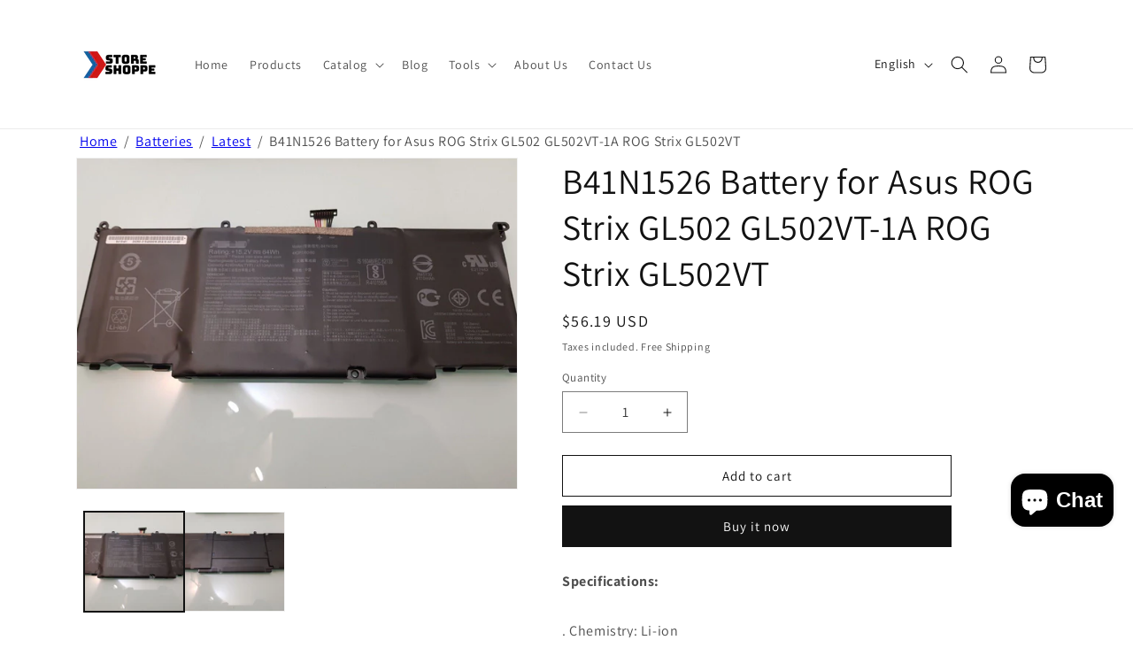

--- FILE ---
content_type: text/html; charset=utf-8
request_url: https://www.storeshoppe.com/products/b41n1526-battery-for-asus-rog-strix-gl502-gl502vt-1a-rog-strix-gl502vt
body_size: 56794
content:
<!doctype html>
<html class="js" lang="en">
  <head>
<link rel="preload" href="//www.storeshoppe.com/cdn/shop/t/7/assets/constants.js?v=132983761750457495441742885175" as="script"><link rel="preload" href="//www.storeshoppe.com/cdn/shop/t/7/assets/pubsub.js?v=25310214064522200911742885176" as="script"><link rel="preload" href="//www.storeshoppe.com/cdn/shop/t/7/assets/global.js?v=184345515105158409801742885175" as="script"><link rel="preload" href="//www.storeshoppe.com/cdn/shop/t/7/assets/details-disclosure.js?v=13653116266235556501742885175" as="script"><link rel="preload" href="//www.storeshoppe.com/cdn/shop/t/7/assets/details-modal.js?v=25581673532751508451742885175" as="script"><link rel="preload" href="//www.storeshoppe.com/cdn/shop/t/7/assets/search-form.js?v=133129549252120666541742885176" as="script"><link rel="preload" href="//www.storeshoppe.com/cdn/shop/t/7/assets/animations.js?v=88693664871331136111742885174" as="script"><link rel="preload" href="//www.storeshoppe.com/cdn/shop/t/7/assets/base.aio.min.css?v=92348572820631161241764210454" as="style"><link rel="preload" href="//www.storeshoppe.com/cdn/shop/t/7/assets/component-cart-items.aio.min.css?v=48478089798074936401742893500" as="style"><link rel="preload" href="//www.storeshoppe.com/cdn/shop/t/7/assets/component-cart-drawer.aio.min.css?v=141970811361956392601742893500" as="style"><link rel="preload" href="//www.storeshoppe.com/cdn/shop/t/7/assets/component-cart.aio.min.css?v=160114571712275674721742893500" as="style"><link rel="preload" href="//www.storeshoppe.com/cdn/shop/t/7/assets/component-totals.aio.min.css?v=17334154374007413341742893507" as="style"><link rel="preload" href="//www.storeshoppe.com/cdn/shop/t/7/assets/component-price.aio.min.css?v=21345513635361052901742893500" as="style"><link rel="preload" href="//www.storeshoppe.com/cdn/shop/t/7/assets/component-discounts.aio.min.css?v=88281848165006065971742893500" as="style"><link rel="preload" href="//www.storeshoppe.com/cdn/shop/t/7/assets/component-localization-form.aio.min.css?v=17539752716596345971742893500" as="style"><link rel="preload" href="//www.storeshoppe.com/cdn/shop/t/7/assets/localization-form.js?v=144176611646395275351746537272" as="script"><link rel="preload" href="//www.storeshoppe.com/cdn/shop/t/7/assets/component-predictive-search.aio.min.css?v=96865859262977321211742893500" as="style"><link rel="preload" href="//www.storeshoppe.com/cdn/shop/t/7/assets/predictive-search.js?v=57209189334897115771742885176" as="script"><link rel="preload" href="//www.storeshoppe.com/cdn/shop/t/7/assets/cart-drawer.js?v=169981311261118214701742885174" as="script"><link rel="preload" href="//www.storeshoppe.com/cdn/shop/t/7/assets/component-card.aio.min.css?v=154575248350160456681742893500" as="style"><link rel="preload" href="//www.storeshoppe.com/cdn/shop/t/7/assets/component-price.aio.min.css?v=21345513635361052901742893500" as="style"><link rel="preload" href="//www.storeshoppe.com/cdn/shop/t/7/assets/component-slider.aio.min.css?v=158580630099938760511742893501" as="style"><link rel="preload" href="//www.storeshoppe.com/cdn/shop/t/7/assets/template-collection.aio.min.css?v=8826086787512607161742893512" as="style"><link rel="preload" href="//www.storeshoppe.com/cdn/shop/t/7/assets/mask-blobs.aio.min.css?v=135085321097939299481742893507" as="style"><link rel="preload" href="//www.storeshoppe.com/cdn/shop/t/7/assets/quick-add.aio.min.css?v=146685956532219087421742893501" as="style"><link rel="preload" href="//www.storeshoppe.com/cdn/shop/t/7/assets/product-form.js?v=16477139885528072191742885176" as="script"><link rel="preload" href="//www.storeshoppe.com/cdn/shop/t/7/assets/quick-add.js?v=73073840428863680991742885176" as="script"><link rel="preload" href="//www.storeshoppe.com/cdn/shop/t/7/assets/quick-add-bulk.js?v=44761022131253912081742885176" as="script"><link rel="preload" href="//www.storeshoppe.com/cdn/shop/t/7/assets/quantity-popover.js?v=987015268078116491742885176" as="script"><link rel="preload" href="//www.storeshoppe.com/cdn/shop/t/7/assets/price-per-item.js?v=20223165687617204711742885176" as="script"><link rel="preload" href="//www.storeshoppe.com/cdn/shop/t/7/assets/quick-order-list.js?v=178437612139447569671742885176" as="script"><link rel="preload" href="//www.storeshoppe.com/cdn/shop/t/7/assets/section-main-product.aio.min.css?v=70464629728309573851742893510" as="style"><link rel="preload" href="//www.storeshoppe.com/cdn/shop/t/7/assets/component-accordion.aio.min.css?v=94302891667697911861742893500" as="style"><link rel="preload" href="//www.storeshoppe.com/cdn/shop/t/7/assets/component-rating.aio.min.css?v=80561126875417041261742893510" as="style"><link rel="preload" href="//www.storeshoppe.com/cdn/shop/t/7/assets/component-deferred-media.aio.min.css?v=80502644760007614911742893500" as="style"><link rel="preload" href="//www.storeshoppe.com/cdn/shop/t/7/assets/component-product-variant-picker.aio.min.css?v=153132605431948960261742893512" as="style"><link rel="preload" href="//www.storeshoppe.com/cdn/shop/t/7/assets/component-swatch-input.aio.min.css?v=114778978824617452351742893510" as="style"><link rel="preload" href="//www.storeshoppe.com/cdn/shop/t/7/assets/component-swatch.aio.min.css?v=32650475172069869531742893501" as="style"><link rel="preload" href="//www.storeshoppe.com/cdn/shop/t/7/assets/component-volume-pricing.aio.min.css?v=66585045273344617931742893501" as="style"><link rel="preload" href="//www.storeshoppe.com/cdn/shop/t/7/assets/product-info.js?v=19485075357881213091742885176" as="script"><link rel="preload" href="//www.storeshoppe.com/cdn/shop/t/7/assets/show-more.js?v=135784227224860024771742885176" as="script"><link rel="preload" href="//www.storeshoppe.com/cdn/shop/t/7/assets/magnify.js?v=137710018090829782941742885176" as="script"><link rel="preload" href="//www.storeshoppe.com/cdn/shop/t/7/assets/theme-editor.js?v=84666037967696811821742885176" as="script"><link rel="preload" href="//www.storeshoppe.com/cdn/shop/t/7/assets/component-product-model.aio.min.css?v=82365872851859450931742893500" as="style"><link rel="preload" href="//www.storeshoppe.com/cdn/shop/t/7/assets/component-model-viewer-ui.aio.min.css?v=45790024396776126241742893500" as="style"><link rel="preload" href="//www.storeshoppe.com/cdn/shop/t/7/assets/component-complementary-products.aio.min.css?v=64855550382467610611742893500" as="style"><link rel="preload" href="//www.storeshoppe.com/cdn/shop/t/7/assets/product-modal.js?v=116616134454508949461742885176" as="script"><link rel="preload" href="//www.storeshoppe.com/cdn/shop/t/7/assets/media-gallery.js?v=53998976194532824491742885176" as="script"><link rel="preload" href="//www.storeshoppe.com/cdn/shop/t/7/assets/product-model.js?v=56285008796734381901742885176" as="script"><link rel="preload" href="//www.storeshoppe.com/cdn/shop/t/7/assets/section-related-products.aio.min.css?v=104409401099921324981742893512" as="style"><!-- Added by AVADA SEO Suite -->
	 

	<!-- /Added by AVADA SEO Suite -->
    <meta charset="utf-8">
    <meta http-equiv="X-UA-Compatible" content="IE=edge">
    <meta name="viewport" content="width=device-width,initial-scale=1">
    <meta name="theme-color" content="">
    <link rel="canonical" href="https://www.storeshoppe.com/products/b41n1526-battery-for-asus-rog-strix-gl502-gl502vt-1a-rog-strix-gl502vt"><link rel="icon" type="image/png" href="//www.storeshoppe.com/cdn/shop/files/favicon-32x32.png?crop=center&height=32&v=1742886670&width=32"><link rel="preconnect" href="https://fonts.shopifycdn.com" crossorigin><title>
      B41N1526 Battery for Asus ROG Strix GL502 GL502VT-1A ROG Strix GL502VT
 – Store Shoppe</title>

    
      <meta name="description" content="Cheap B41N1526 15.2V 64Wh Battery for Asus ROG Strix GL502 GL502VT-1A ROG Strix GL502VT, Free Shipping! Fully New battery with 1 year warranty, Compatible with Battery code: B41N1526, B41Bn91, Compatible Laptop: For Asus S5V, ROG Strix GL502, S5VT6700, GL502VT-1A, ROG Strix GL502VT">
    

    

<meta property="og:site_name" content="Store Shoppe">
<meta property="og:url" content="https://www.storeshoppe.com/products/b41n1526-battery-for-asus-rog-strix-gl502-gl502vt-1a-rog-strix-gl502vt">
<meta property="og:title" content="B41N1526 Battery for Asus ROG Strix GL502 GL502VT-1A ROG Strix GL502VT">
<meta property="og:type" content="product">
<meta property="og:description" content="Cheap B41N1526 15.2V 64Wh Battery for Asus ROG Strix GL502 GL502VT-1A ROG Strix GL502VT, Free Shipping! Fully New battery with 1 year warranty, Compatible with Battery code: B41N1526, B41Bn91, Compatible Laptop: For Asus S5V, ROG Strix GL502, S5VT6700, GL502VT-1A, ROG Strix GL502VT"><meta property="og:image" content="http://www.storeshoppe.com/cdn/shop/products/B41N1526.jpg?v=1555902504">
  <meta property="og:image:secure_url" content="https://www.storeshoppe.com/cdn/shop/products/B41N1526.jpg?v=1555902504">
  <meta property="og:image:width" content="1200">
  <meta property="og:image:height" content="900"><meta property="og:price:amount" content="56.19">
  <meta property="og:price:currency" content="USD"><meta name="twitter:card" content="summary_large_image">
<meta name="twitter:title" content="B41N1526 Battery for Asus ROG Strix GL502 GL502VT-1A ROG Strix GL502VT">
<meta name="twitter:description" content="Cheap B41N1526 15.2V 64Wh Battery for Asus ROG Strix GL502 GL502VT-1A ROG Strix GL502VT, Free Shipping! Fully New battery with 1 year warranty, Compatible with Battery code: B41N1526, B41Bn91, Compatible Laptop: For Asus S5V, ROG Strix GL502, S5VT6700, GL502VT-1A, ROG Strix GL502VT">


    <script src="//www.storeshoppe.com/cdn/shop/t/7/assets/constants.js?v=132983761750457495441742885175" defer="defer"></script>
    <script src="//www.storeshoppe.com/cdn/shop/t/7/assets/pubsub.js?v=25310214064522200911742885176" defer="defer"></script>
    <script src="//www.storeshoppe.com/cdn/shop/t/7/assets/global.js?v=184345515105158409801742885175" defer="defer"></script>
    <script src="//www.storeshoppe.com/cdn/shop/t/7/assets/details-disclosure.js?v=13653116266235556501742885175" defer="defer"></script>
    <script src="//www.storeshoppe.com/cdn/shop/t/7/assets/details-modal.js?v=25581673532751508451742885175" defer="defer"></script>
    <script src="//www.storeshoppe.com/cdn/shop/t/7/assets/search-form.js?v=133129549252120666541742885176" defer="defer"></script><script src="//www.storeshoppe.com/cdn/shop/t/7/assets/animations.js?v=88693664871331136111742885174" defer="defer"></script><script>window.performance && window.performance.mark && window.performance.mark('shopify.content_for_header.start');</script><meta name="google-site-verification" content="YE1lE6yqIBe_RG-n-hWU0DHGodfxbne6OUVQQEgPdA4">
<meta id="shopify-digital-wallet" name="shopify-digital-wallet" content="/5607030874/digital_wallets/dialog">
<meta name="shopify-checkout-api-token" content="21b0972dd11696d7c17f81c64f062dda">
<meta id="in-context-paypal-metadata" data-shop-id="5607030874" data-venmo-supported="false" data-environment="production" data-locale="en_US" data-paypal-v4="true" data-currency="USD">
<link rel="alternate" hreflang="x-default" href="https://www.storeshoppe.com/products/b41n1526-battery-for-asus-rog-strix-gl502-gl502vt-1a-rog-strix-gl502vt">
<link rel="alternate" hreflang="en" href="https://www.storeshoppe.com/products/b41n1526-battery-for-asus-rog-strix-gl502-gl502vt-1a-rog-strix-gl502vt">
<link rel="alternate" hreflang="fr" href="https://www.storeshoppe.com/fr/products/b41n1526-battery-for-asus-rog-strix-gl502-gl502vt-1a-rog-strix-gl502vt">
<link rel="alternate" hreflang="de" href="https://www.storeshoppe.com/de/products/b41n1526-battery-for-asus-rog-strix-gl502-gl502vt-1a-rog-strix-gl502vt">
<link rel="alternate" type="application/json+oembed" href="https://www.storeshoppe.com/products/b41n1526-battery-for-asus-rog-strix-gl502-gl502vt-1a-rog-strix-gl502vt.oembed">
<script async="async" src="/checkouts/internal/preloads.js?locale=en-US"></script>
<script id="shopify-features" type="application/json">{"accessToken":"21b0972dd11696d7c17f81c64f062dda","betas":["rich-media-storefront-analytics"],"domain":"www.storeshoppe.com","predictiveSearch":true,"shopId":5607030874,"locale":"en"}</script>
<script>var Shopify = Shopify || {};
Shopify.shop = "foxbattery.myshopify.com";
Shopify.locale = "en";
Shopify.currency = {"active":"USD","rate":"1.0"};
Shopify.country = "US";
Shopify.theme = {"name":"Dawn","id":176934945084,"schema_name":"Dawn","schema_version":"15.3.0","theme_store_id":887,"role":"main"};
Shopify.theme.handle = "null";
Shopify.theme.style = {"id":null,"handle":null};
Shopify.cdnHost = "www.storeshoppe.com/cdn";
Shopify.routes = Shopify.routes || {};
Shopify.routes.root = "/";</script>
<script type="module">!function(o){(o.Shopify=o.Shopify||{}).modules=!0}(window);</script>
<script>!function(o){function n(){var o=[];function n(){o.push(Array.prototype.slice.apply(arguments))}return n.q=o,n}var t=o.Shopify=o.Shopify||{};t.loadFeatures=n(),t.autoloadFeatures=n()}(window);</script>
<script id="shop-js-analytics" type="application/json">{"pageType":"product"}</script>
<script defer="defer" async type="module" src="//www.storeshoppe.com/cdn/shopifycloud/shop-js/modules/v2/client.init-shop-cart-sync_C5BV16lS.en.esm.js"></script>
<script defer="defer" async type="module" src="//www.storeshoppe.com/cdn/shopifycloud/shop-js/modules/v2/chunk.common_CygWptCX.esm.js"></script>
<script type="module">
  await import("//www.storeshoppe.com/cdn/shopifycloud/shop-js/modules/v2/client.init-shop-cart-sync_C5BV16lS.en.esm.js");
await import("//www.storeshoppe.com/cdn/shopifycloud/shop-js/modules/v2/chunk.common_CygWptCX.esm.js");

  window.Shopify.SignInWithShop?.initShopCartSync?.({"fedCMEnabled":true,"windoidEnabled":true});

</script>
<script>(function() {
  var isLoaded = false;
  function asyncLoad() {
    if (isLoaded) return;
    isLoaded = true;
    var urls = ["\/\/cdn.shopify.com\/proxy\/520707d32e0b2575631f39ca0af7f50689e38d98d79d778d249e8bb17313a336\/api.goaffpro.com\/loader.js?shop=foxbattery.myshopify.com\u0026sp-cache-control=cHVibGljLCBtYXgtYWdlPTkwMA","https:\/\/cdn.shopify.com\/s\/files\/1\/0597\/3783\/3627\/files\/tptinstall.min.js?v=1718591634\u0026t=tapita-seo-script-tags\u0026shop=foxbattery.myshopify.com"];
    for (var i = 0; i < urls.length; i++) {
      var s = document.createElement('script');
      s.type = 'text/javascript';
      s.async = true;
      s.src = urls[i];
      var x = document.getElementsByTagName('script')[0];
      x.parentNode.insertBefore(s, x);
    }
  };
  if(window.attachEvent) {
    window.attachEvent('onload', asyncLoad);
  } else {
    window.addEventListener('load', asyncLoad, false);
  }
})();</script>
<script id="__st">var __st={"a":5607030874,"offset":28800,"reqid":"be85112f-eccc-404b-8602-0ce7c0e6d5e0-1768698522","pageurl":"www.storeshoppe.com\/products\/b41n1526-battery-for-asus-rog-strix-gl502-gl502vt-1a-rog-strix-gl502vt","u":"769aec336143","p":"product","rtyp":"product","rid":1773472579674};</script>
<script>window.ShopifyPaypalV4VisibilityTracking = true;</script>
<script id="captcha-bootstrap">!function(){'use strict';const t='contact',e='account',n='new_comment',o=[[t,t],['blogs',n],['comments',n],[t,'customer']],c=[[e,'customer_login'],[e,'guest_login'],[e,'recover_customer_password'],[e,'create_customer']],r=t=>t.map((([t,e])=>`form[action*='/${t}']:not([data-nocaptcha='true']) input[name='form_type'][value='${e}']`)).join(','),a=t=>()=>t?[...document.querySelectorAll(t)].map((t=>t.form)):[];function s(){const t=[...o],e=r(t);return a(e)}const i='password',u='form_key',d=['recaptcha-v3-token','g-recaptcha-response','h-captcha-response',i],f=()=>{try{return window.sessionStorage}catch{return}},m='__shopify_v',_=t=>t.elements[u];function p(t,e,n=!1){try{const o=window.sessionStorage,c=JSON.parse(o.getItem(e)),{data:r}=function(t){const{data:e,action:n}=t;return t[m]||n?{data:e,action:n}:{data:t,action:n}}(c);for(const[e,n]of Object.entries(r))t.elements[e]&&(t.elements[e].value=n);n&&o.removeItem(e)}catch(o){console.error('form repopulation failed',{error:o})}}const l='form_type',E='cptcha';function T(t){t.dataset[E]=!0}const w=window,h=w.document,L='Shopify',v='ce_forms',y='captcha';let A=!1;((t,e)=>{const n=(g='f06e6c50-85a8-45c8-87d0-21a2b65856fe',I='https://cdn.shopify.com/shopifycloud/storefront-forms-hcaptcha/ce_storefront_forms_captcha_hcaptcha.v1.5.2.iife.js',D={infoText:'Protected by hCaptcha',privacyText:'Privacy',termsText:'Terms'},(t,e,n)=>{const o=w[L][v],c=o.bindForm;if(c)return c(t,g,e,D).then(n);var r;o.q.push([[t,g,e,D],n]),r=I,A||(h.body.append(Object.assign(h.createElement('script'),{id:'captcha-provider',async:!0,src:r})),A=!0)});var g,I,D;w[L]=w[L]||{},w[L][v]=w[L][v]||{},w[L][v].q=[],w[L][y]=w[L][y]||{},w[L][y].protect=function(t,e){n(t,void 0,e),T(t)},Object.freeze(w[L][y]),function(t,e,n,w,h,L){const[v,y,A,g]=function(t,e,n){const i=e?o:[],u=t?c:[],d=[...i,...u],f=r(d),m=r(i),_=r(d.filter((([t,e])=>n.includes(e))));return[a(f),a(m),a(_),s()]}(w,h,L),I=t=>{const e=t.target;return e instanceof HTMLFormElement?e:e&&e.form},D=t=>v().includes(t);t.addEventListener('submit',(t=>{const e=I(t);if(!e)return;const n=D(e)&&!e.dataset.hcaptchaBound&&!e.dataset.recaptchaBound,o=_(e),c=g().includes(e)&&(!o||!o.value);(n||c)&&t.preventDefault(),c&&!n&&(function(t){try{if(!f())return;!function(t){const e=f();if(!e)return;const n=_(t);if(!n)return;const o=n.value;o&&e.removeItem(o)}(t);const e=Array.from(Array(32),(()=>Math.random().toString(36)[2])).join('');!function(t,e){_(t)||t.append(Object.assign(document.createElement('input'),{type:'hidden',name:u})),t.elements[u].value=e}(t,e),function(t,e){const n=f();if(!n)return;const o=[...t.querySelectorAll(`input[type='${i}']`)].map((({name:t})=>t)),c=[...d,...o],r={};for(const[a,s]of new FormData(t).entries())c.includes(a)||(r[a]=s);n.setItem(e,JSON.stringify({[m]:1,action:t.action,data:r}))}(t,e)}catch(e){console.error('failed to persist form',e)}}(e),e.submit())}));const S=(t,e)=>{t&&!t.dataset[E]&&(n(t,e.some((e=>e===t))),T(t))};for(const o of['focusin','change'])t.addEventListener(o,(t=>{const e=I(t);D(e)&&S(e,y())}));const B=e.get('form_key'),M=e.get(l),P=B&&M;t.addEventListener('DOMContentLoaded',(()=>{const t=y();if(P)for(const e of t)e.elements[l].value===M&&p(e,B);[...new Set([...A(),...v().filter((t=>'true'===t.dataset.shopifyCaptcha))])].forEach((e=>S(e,t)))}))}(h,new URLSearchParams(w.location.search),n,t,e,['guest_login'])})(!0,!0)}();</script>
<script integrity="sha256-4kQ18oKyAcykRKYeNunJcIwy7WH5gtpwJnB7kiuLZ1E=" data-source-attribution="shopify.loadfeatures" defer="defer" src="//www.storeshoppe.com/cdn/shopifycloud/storefront/assets/storefront/load_feature-a0a9edcb.js" crossorigin="anonymous"></script>
<script data-source-attribution="shopify.dynamic_checkout.dynamic.init">var Shopify=Shopify||{};Shopify.PaymentButton=Shopify.PaymentButton||{isStorefrontPortableWallets:!0,init:function(){window.Shopify.PaymentButton.init=function(){};var t=document.createElement("script");t.src="https://www.storeshoppe.com/cdn/shopifycloud/portable-wallets/latest/portable-wallets.en.js",t.type="module",document.head.appendChild(t)}};
</script>
<script data-source-attribution="shopify.dynamic_checkout.buyer_consent">
  function portableWalletsHideBuyerConsent(e){var t=document.getElementById("shopify-buyer-consent"),n=document.getElementById("shopify-subscription-policy-button");t&&n&&(t.classList.add("hidden"),t.setAttribute("aria-hidden","true"),n.removeEventListener("click",e))}function portableWalletsShowBuyerConsent(e){var t=document.getElementById("shopify-buyer-consent"),n=document.getElementById("shopify-subscription-policy-button");t&&n&&(t.classList.remove("hidden"),t.removeAttribute("aria-hidden"),n.addEventListener("click",e))}window.Shopify?.PaymentButton&&(window.Shopify.PaymentButton.hideBuyerConsent=portableWalletsHideBuyerConsent,window.Shopify.PaymentButton.showBuyerConsent=portableWalletsShowBuyerConsent);
</script>
<script>
  function portableWalletsCleanup(e){e&&e.src&&console.error("Failed to load portable wallets script "+e.src);var t=document.querySelectorAll("shopify-accelerated-checkout .shopify-payment-button__skeleton, shopify-accelerated-checkout-cart .wallet-cart-button__skeleton"),e=document.getElementById("shopify-buyer-consent");for(let e=0;e<t.length;e++)t[e].remove();e&&e.remove()}function portableWalletsNotLoadedAsModule(e){e instanceof ErrorEvent&&"string"==typeof e.message&&e.message.includes("import.meta")&&"string"==typeof e.filename&&e.filename.includes("portable-wallets")&&(window.removeEventListener("error",portableWalletsNotLoadedAsModule),window.Shopify.PaymentButton.failedToLoad=e,"loading"===document.readyState?document.addEventListener("DOMContentLoaded",window.Shopify.PaymentButton.init):window.Shopify.PaymentButton.init())}window.addEventListener("error",portableWalletsNotLoadedAsModule);
</script>

<script type="module" src="https://www.storeshoppe.com/cdn/shopifycloud/portable-wallets/latest/portable-wallets.en.js" onError="portableWalletsCleanup(this)" crossorigin="anonymous"></script>
<script nomodule>
  document.addEventListener("DOMContentLoaded", portableWalletsCleanup);
</script>

<script id='scb4127' type='text/javascript' async='' src='https://www.storeshoppe.com/cdn/shopifycloud/privacy-banner/storefront-banner.js'></script><link id="shopify-accelerated-checkout-styles" rel="stylesheet" media="screen" href="https://www.storeshoppe.com/cdn/shopifycloud/portable-wallets/latest/accelerated-checkout-backwards-compat.css" crossorigin="anonymous">
<style id="shopify-accelerated-checkout-cart">
        #shopify-buyer-consent {
  margin-top: 1em;
  display: inline-block;
  width: 100%;
}

#shopify-buyer-consent.hidden {
  display: none;
}

#shopify-subscription-policy-button {
  background: none;
  border: none;
  padding: 0;
  text-decoration: underline;
  font-size: inherit;
  cursor: pointer;
}

#shopify-subscription-policy-button::before {
  box-shadow: none;
}

      </style>
<script id="sections-script" data-sections="header" defer="defer" src="//www.storeshoppe.com/cdn/shop/t/7/compiled_assets/scripts.js?v=5998"></script>
<script>window.performance && window.performance.mark && window.performance.mark('shopify.content_for_header.end');</script>


    <style data-shopify>
      @font-face {
  font-family: Assistant;
  font-weight: 400;
  font-style: normal;
  font-display: swap;
  src: url("//www.storeshoppe.com/cdn/fonts/assistant/assistant_n4.9120912a469cad1cc292572851508ca49d12e768.woff2") format("woff2"),
       url("//www.storeshoppe.com/cdn/fonts/assistant/assistant_n4.6e9875ce64e0fefcd3f4446b7ec9036b3ddd2985.woff") format("woff");
}

      @font-face {
  font-family: Assistant;
  font-weight: 700;
  font-style: normal;
  font-display: swap;
  src: url("//www.storeshoppe.com/cdn/fonts/assistant/assistant_n7.bf44452348ec8b8efa3aa3068825305886b1c83c.woff2") format("woff2"),
       url("//www.storeshoppe.com/cdn/fonts/assistant/assistant_n7.0c887fee83f6b3bda822f1150b912c72da0f7b64.woff") format("woff");
}

      
      
      @font-face {
  font-family: Assistant;
  font-weight: 400;
  font-style: normal;
  font-display: swap;
  src: url("//www.storeshoppe.com/cdn/fonts/assistant/assistant_n4.9120912a469cad1cc292572851508ca49d12e768.woff2") format("woff2"),
       url("//www.storeshoppe.com/cdn/fonts/assistant/assistant_n4.6e9875ce64e0fefcd3f4446b7ec9036b3ddd2985.woff") format("woff");
}


      
        :root,
        .color-scheme-1 {
          --color-background: 255,255,255;
        
          --gradient-background: #ffffff;
        

        

        --color-foreground: 18,18,18;
        --color-background-contrast: 191,191,191;
        --color-shadow: 18,18,18;
        --color-button: 18,18,18;
        --color-button-text: 255,255,255;
        --color-secondary-button: 255,255,255;
        --color-secondary-button-text: 18,18,18;
        --color-link: 18,18,18;
        --color-badge-foreground: 18,18,18;
        --color-badge-background: 255,255,255;
        --color-badge-border: 18,18,18;
        --payment-terms-background-color: rgb(255 255 255);
      }
      
        
        .color-scheme-2 {
          --color-background: 243,243,243;
        
          --gradient-background: #f3f3f3;
        

        

        --color-foreground: 18,18,18;
        --color-background-contrast: 179,179,179;
        --color-shadow: 18,18,18;
        --color-button: 18,18,18;
        --color-button-text: 243,243,243;
        --color-secondary-button: 243,243,243;
        --color-secondary-button-text: 18,18,18;
        --color-link: 18,18,18;
        --color-badge-foreground: 18,18,18;
        --color-badge-background: 243,243,243;
        --color-badge-border: 18,18,18;
        --payment-terms-background-color: rgb(243 243 243);
      }
      
        
        .color-scheme-3 {
          --color-background: 36,40,51;
        
          --gradient-background: #242833;
        

        

        --color-foreground: 255,255,255;
        --color-background-contrast: 47,52,66;
        --color-shadow: 18,18,18;
        --color-button: 255,255,255;
        --color-button-text: 0,0,0;
        --color-secondary-button: 36,40,51;
        --color-secondary-button-text: 255,255,255;
        --color-link: 255,255,255;
        --color-badge-foreground: 255,255,255;
        --color-badge-background: 36,40,51;
        --color-badge-border: 255,255,255;
        --payment-terms-background-color: rgb(36 40 51);
      }
      
        
        .color-scheme-4 {
          --color-background: 18,18,18;
        
          --gradient-background: #121212;
        

        

        --color-foreground: 255,255,255;
        --color-background-contrast: 146,146,146;
        --color-shadow: 18,18,18;
        --color-button: 255,255,255;
        --color-button-text: 18,18,18;
        --color-secondary-button: 18,18,18;
        --color-secondary-button-text: 255,255,255;
        --color-link: 255,255,255;
        --color-badge-foreground: 255,255,255;
        --color-badge-background: 18,18,18;
        --color-badge-border: 255,255,255;
        --payment-terms-background-color: rgb(18 18 18);
      }
      
        
        .color-scheme-5 {
          --color-background: 51,79,180;
        
          --gradient-background: #334fb4;
        

        

        --color-foreground: 255,255,255;
        --color-background-contrast: 23,35,81;
        --color-shadow: 18,18,18;
        --color-button: 255,255,255;
        --color-button-text: 51,79,180;
        --color-secondary-button: 51,79,180;
        --color-secondary-button-text: 255,255,255;
        --color-link: 255,255,255;
        --color-badge-foreground: 255,255,255;
        --color-badge-background: 51,79,180;
        --color-badge-border: 255,255,255;
        --payment-terms-background-color: rgb(51 79 180);
      }
      

      body, .color-scheme-1, .color-scheme-2, .color-scheme-3, .color-scheme-4, .color-scheme-5 {
        color: rgba(var(--color-foreground), 0.75);
        background-color: rgb(var(--color-background));
      }

      :root {
        --font-body-family: Assistant, sans-serif;
        --font-body-style: normal;
        --font-body-weight: 400;
        --font-body-weight-bold: 700;

        --font-heading-family: Assistant, sans-serif;
        --font-heading-style: normal;
        --font-heading-weight: 400;

        --font-body-scale: 1.0;
        --font-heading-scale: 1.0;

        --media-padding: px;
        --media-border-opacity: 0.05;
        --media-border-width: 1px;
        --media-radius: 0px;
        --media-shadow-opacity: 0.0;
        --media-shadow-horizontal-offset: 0px;
        --media-shadow-vertical-offset: 4px;
        --media-shadow-blur-radius: 5px;
        --media-shadow-visible: 0;

        --page-width: 120rem;
        --page-width-margin: 0rem;

        --product-card-image-padding: 0.0rem;
        --product-card-corner-radius: 0.0rem;
        --product-card-text-alignment: left;
        --product-card-border-width: 0.0rem;
        --product-card-border-opacity: 0.1;
        --product-card-shadow-opacity: 0.0;
        --product-card-shadow-visible: 0;
        --product-card-shadow-horizontal-offset: 0.0rem;
        --product-card-shadow-vertical-offset: 0.4rem;
        --product-card-shadow-blur-radius: 0.5rem;

        --collection-card-image-padding: 0.0rem;
        --collection-card-corner-radius: 0.0rem;
        --collection-card-text-alignment: left;
        --collection-card-border-width: 0.0rem;
        --collection-card-border-opacity: 0.1;
        --collection-card-shadow-opacity: 0.0;
        --collection-card-shadow-visible: 0;
        --collection-card-shadow-horizontal-offset: 0.0rem;
        --collection-card-shadow-vertical-offset: 0.4rem;
        --collection-card-shadow-blur-radius: 0.5rem;

        --blog-card-image-padding: 0.0rem;
        --blog-card-corner-radius: 0.0rem;
        --blog-card-text-alignment: left;
        --blog-card-border-width: 0.0rem;
        --blog-card-border-opacity: 0.1;
        --blog-card-shadow-opacity: 0.0;
        --blog-card-shadow-visible: 0;
        --blog-card-shadow-horizontal-offset: 0.0rem;
        --blog-card-shadow-vertical-offset: 0.4rem;
        --blog-card-shadow-blur-radius: 0.5rem;

        --badge-corner-radius: 4.0rem;

        --popup-border-width: 1px;
        --popup-border-opacity: 0.1;
        --popup-corner-radius: 0px;
        --popup-shadow-opacity: 0.05;
        --popup-shadow-horizontal-offset: 0px;
        --popup-shadow-vertical-offset: 4px;
        --popup-shadow-blur-radius: 5px;

        --drawer-border-width: 1px;
        --drawer-border-opacity: 0.1;
        --drawer-shadow-opacity: 0.0;
        --drawer-shadow-horizontal-offset: 0px;
        --drawer-shadow-vertical-offset: 4px;
        --drawer-shadow-blur-radius: 5px;

        --spacing-sections-desktop: 0px;
        --spacing-sections-mobile: 0px;

        --grid-desktop-vertical-spacing: 8px;
        --grid-desktop-horizontal-spacing: 8px;
        --grid-mobile-vertical-spacing: 4px;
        --grid-mobile-horizontal-spacing: 4px;

        --text-boxes-border-opacity: 0.1;
        --text-boxes-border-width: 0px;
        --text-boxes-radius: 0px;
        --text-boxes-shadow-opacity: 0.0;
        --text-boxes-shadow-visible: 0;
        --text-boxes-shadow-horizontal-offset: 0px;
        --text-boxes-shadow-vertical-offset: 4px;
        --text-boxes-shadow-blur-radius: 5px;

        --buttons-radius: 0px;
        --buttons-radius-outset: 0px;
        --buttons-border-width: 1px;
        --buttons-border-opacity: 1.0;
        --buttons-shadow-opacity: 0.0;
        --buttons-shadow-visible: 0;
        --buttons-shadow-horizontal-offset: 0px;
        --buttons-shadow-vertical-offset: 4px;
        --buttons-shadow-blur-radius: 5px;
        --buttons-border-offset: 0px;

        --inputs-radius: 0px;
        --inputs-border-width: 1px;
        --inputs-border-opacity: 0.55;
        --inputs-shadow-opacity: 0.0;
        --inputs-shadow-horizontal-offset: 0px;
        --inputs-margin-offset: 0px;
        --inputs-shadow-vertical-offset: 4px;
        --inputs-shadow-blur-radius: 5px;
        --inputs-radius-outset: 0px;

        --variant-pills-radius: 40px;
        --variant-pills-border-width: 1px;
        --variant-pills-border-opacity: 0.55;
        --variant-pills-shadow-opacity: 0.0;
        --variant-pills-shadow-horizontal-offset: 0px;
        --variant-pills-shadow-vertical-offset: 4px;
        --variant-pills-shadow-blur-radius: 5px;
      }

      *,
      *::before,
      *::after {
        box-sizing: inherit;
      }

      html {
        box-sizing: border-box;
        font-size: calc(var(--font-body-scale) * 62.5%);
        height: 100%;
      }

      body {
        display: grid;
        grid-template-rows: auto auto 1fr auto;
        grid-template-columns: 100%;
        min-height: 100%;
        margin: 0;
        font-size: 1.5rem;
        letter-spacing: 0.06rem;
        line-height: calc(1 + 0.8 / var(--font-body-scale));
        font-family: var(--font-body-family);
        font-style: var(--font-body-style);
        font-weight: var(--font-body-weight);
      }

      @media screen and (min-width: 750px) {
        body {
          font-size: 1.6rem;
        }
      }
    </style>

    <link href="//www.storeshoppe.com/cdn/shop/t/7/assets/base.aio.min.css?v=92348572820631161241764210454" rel="stylesheet" type="text/css" media="all" />
    <link rel="stylesheet" href="//www.storeshoppe.com/cdn/shop/t/7/assets/component-cart-items.aio.min.css?v=48478089798074936401742893500" media="print" onload="this.media='all'">
      <link rel="preload" as="font" href="//www.storeshoppe.com/cdn/fonts/assistant/assistant_n4.9120912a469cad1cc292572851508ca49d12e768.woff2" type="font/woff2" crossorigin>
      

      <link rel="preload" as="font" href="//www.storeshoppe.com/cdn/fonts/assistant/assistant_n4.9120912a469cad1cc292572851508ca49d12e768.woff2" type="font/woff2" crossorigin>
      
<link href="//www.storeshoppe.com/cdn/shop/t/7/assets/component-localization-form.aio.min.css?v=17539752716596345971742893500" rel="stylesheet" type="text/css" media="all" />
      <script src="//www.storeshoppe.com/cdn/shop/t/7/assets/localization-form.js?v=144176611646395275351746537272" defer="defer"></script><link
        rel="stylesheet"
        href="//www.storeshoppe.com/cdn/shop/t/7/assets/component-predictive-search.aio.min.css?v=96865859262977321211742893500"
        media="print"
        onload="this.media='all'"
      ><script>
      if (Shopify.designMode) {
        document.documentElement.classList.add('shopify-design-mode');
      }
    </script>

<!-- BEGIN app block: shopify://apps/judge-me-reviews/blocks/judgeme_core/61ccd3b1-a9f2-4160-9fe9-4fec8413e5d8 --><!-- Start of Judge.me Core -->






<link rel="dns-prefetch" href="https://cdnwidget.judge.me">
<link rel="dns-prefetch" href="https://cdn.judge.me">
<link rel="dns-prefetch" href="https://cdn1.judge.me">
<link rel="dns-prefetch" href="https://api.judge.me">

<script data-cfasync='false' class='jdgm-settings-script'>window.jdgmSettings={"pagination":5,"disable_web_reviews":true,"badge_no_review_text":"No reviews","badge_n_reviews_text":"{{ n }} review/reviews","hide_badge_preview_if_no_reviews":true,"badge_hide_text":false,"enforce_center_preview_badge":false,"widget_title":"Customer Reviews","widget_open_form_text":"Write a review","widget_close_form_text":"Cancel review","widget_refresh_page_text":"Refresh page","widget_summary_text":"Based on {{ number_of_reviews }} review/reviews","widget_no_review_text":"Be the first to write a review","widget_name_field_text":"Display name","widget_verified_name_field_text":"Verified Name (public)","widget_name_placeholder_text":"Display name","widget_required_field_error_text":"This field is required.","widget_email_field_text":"Email address","widget_verified_email_field_text":"Verified Email (private, can not be edited)","widget_email_placeholder_text":"Your email address","widget_email_field_error_text":"Please enter a valid email address.","widget_rating_field_text":"Rating","widget_review_title_field_text":"Review Title","widget_review_title_placeholder_text":"Give your review a title","widget_review_body_field_text":"Review content","widget_review_body_placeholder_text":"Start writing here...","widget_pictures_field_text":"Picture/Video (optional)","widget_submit_review_text":"Submit Review","widget_submit_verified_review_text":"Submit Verified Review","widget_submit_success_msg_with_auto_publish":"Thank you! Please refresh the page in a few moments to see your review. You can remove or edit your review by logging into \u003ca href='https://judge.me/login' target='_blank' rel='nofollow noopener'\u003eJudge.me\u003c/a\u003e","widget_submit_success_msg_no_auto_publish":"Thank you! Your review will be published as soon as it is approved by the shop admin. You can remove or edit your review by logging into \u003ca href='https://judge.me/login' target='_blank' rel='nofollow noopener'\u003eJudge.me\u003c/a\u003e","widget_show_default_reviews_out_of_total_text":"Showing {{ n_reviews_shown }} out of {{ n_reviews }} reviews.","widget_show_all_link_text":"Show all","widget_show_less_link_text":"Show less","widget_author_said_text":"{{ reviewer_name }} said:","widget_days_text":"{{ n }} days ago","widget_weeks_text":"{{ n }} week/weeks ago","widget_months_text":"{{ n }} month/months ago","widget_years_text":"{{ n }} year/years ago","widget_yesterday_text":"Yesterday","widget_today_text":"Today","widget_replied_text":"\u003e\u003e {{ shop_name }} replied:","widget_read_more_text":"Read more","widget_reviewer_name_as_initial":"","widget_rating_filter_color":"#fbcd0a","widget_rating_filter_see_all_text":"See all reviews","widget_sorting_most_recent_text":"Most Recent","widget_sorting_highest_rating_text":"Highest Rating","widget_sorting_lowest_rating_text":"Lowest Rating","widget_sorting_with_pictures_text":"Only Pictures","widget_sorting_most_helpful_text":"Most Helpful","widget_open_question_form_text":"Ask a question","widget_reviews_subtab_text":"Reviews","widget_questions_subtab_text":"Questions","widget_question_label_text":"Question","widget_answer_label_text":"Answer","widget_question_placeholder_text":"Write your question here","widget_submit_question_text":"Submit Question","widget_question_submit_success_text":"Thank you for your question! We will notify you once it gets answered.","verified_badge_text":"Verified","verified_badge_bg_color":"","verified_badge_text_color":"","verified_badge_placement":"left-of-reviewer-name","widget_review_max_height":"","widget_hide_border":false,"widget_social_share":false,"widget_thumb":false,"widget_review_location_show":false,"widget_location_format":"","all_reviews_include_out_of_store_products":true,"all_reviews_out_of_store_text":"(out of store)","all_reviews_pagination":100,"all_reviews_product_name_prefix_text":"about","enable_review_pictures":true,"enable_question_anwser":false,"widget_theme":"default","review_date_format":"mm/dd/yyyy","default_sort_method":"most-recent","widget_product_reviews_subtab_text":"Product Reviews","widget_shop_reviews_subtab_text":"Shop Reviews","widget_other_products_reviews_text":"Reviews for other products","widget_store_reviews_subtab_text":"Store reviews","widget_no_store_reviews_text":"This store hasn't received any reviews yet","widget_web_restriction_product_reviews_text":"This product hasn't received any reviews yet","widget_no_items_text":"No items found","widget_show_more_text":"Show more","widget_write_a_store_review_text":"Write a Store Review","widget_other_languages_heading":"Reviews in Other Languages","widget_translate_review_text":"Translate review to {{ language }}","widget_translating_review_text":"Translating...","widget_show_original_translation_text":"Show original ({{ language }})","widget_translate_review_failed_text":"Review couldn't be translated.","widget_translate_review_retry_text":"Retry","widget_translate_review_try_again_later_text":"Try again later","show_product_url_for_grouped_product":false,"widget_sorting_pictures_first_text":"Pictures First","show_pictures_on_all_rev_page_mobile":false,"show_pictures_on_all_rev_page_desktop":false,"floating_tab_hide_mobile_install_preference":false,"floating_tab_button_name":"★ Reviews","floating_tab_title":"Let customers speak for us","floating_tab_button_color":"","floating_tab_button_background_color":"","floating_tab_url":"","floating_tab_url_enabled":false,"floating_tab_tab_style":"text","all_reviews_text_badge_text":"Customers rate us {{ shop.metafields.judgeme.all_reviews_rating | round: 1 }}/5 based on {{ shop.metafields.judgeme.all_reviews_count }} reviews.","all_reviews_text_badge_text_branded_style":"{{ shop.metafields.judgeme.all_reviews_rating | round: 1 }} out of 5 stars based on {{ shop.metafields.judgeme.all_reviews_count }} reviews","is_all_reviews_text_badge_a_link":false,"show_stars_for_all_reviews_text_badge":false,"all_reviews_text_badge_url":"","all_reviews_text_style":"branded","all_reviews_text_color_style":"judgeme_brand_color","all_reviews_text_color":"#108474","all_reviews_text_show_jm_brand":true,"featured_carousel_show_header":true,"featured_carousel_title":"Let customers speak for us","testimonials_carousel_title":"Customers are saying","videos_carousel_title":"Real customer stories","cards_carousel_title":"Customers are saying","featured_carousel_count_text":"from {{ n }} reviews","featured_carousel_add_link_to_all_reviews_page":false,"featured_carousel_url":"","featured_carousel_show_images":true,"featured_carousel_autoslide_interval":5,"featured_carousel_arrows_on_the_sides":false,"featured_carousel_height":250,"featured_carousel_width":80,"featured_carousel_image_size":0,"featured_carousel_image_height":250,"featured_carousel_arrow_color":"#eeeeee","verified_count_badge_style":"branded","verified_count_badge_orientation":"horizontal","verified_count_badge_color_style":"judgeme_brand_color","verified_count_badge_color":"#108474","is_verified_count_badge_a_link":false,"verified_count_badge_url":"","verified_count_badge_show_jm_brand":true,"widget_rating_preset_default":5,"widget_first_sub_tab":"product-reviews","widget_show_histogram":true,"widget_histogram_use_custom_color":false,"widget_pagination_use_custom_color":false,"widget_star_use_custom_color":false,"widget_verified_badge_use_custom_color":false,"widget_write_review_use_custom_color":false,"picture_reminder_submit_button":"Upload Pictures","enable_review_videos":false,"mute_video_by_default":false,"widget_sorting_videos_first_text":"Videos First","widget_review_pending_text":"Pending","featured_carousel_items_for_large_screen":3,"social_share_options_order":"Facebook,Twitter","remove_microdata_snippet":true,"disable_json_ld":false,"enable_json_ld_products":false,"preview_badge_show_question_text":false,"preview_badge_no_question_text":"No questions","preview_badge_n_question_text":"{{ number_of_questions }} question/questions","qa_badge_show_icon":false,"qa_badge_position":"same-row","remove_judgeme_branding":false,"widget_add_search_bar":false,"widget_search_bar_placeholder":"Search","widget_sorting_verified_only_text":"Verified only","featured_carousel_theme":"default","featured_carousel_show_rating":true,"featured_carousel_show_title":true,"featured_carousel_show_body":true,"featured_carousel_show_date":false,"featured_carousel_show_reviewer":true,"featured_carousel_show_product":false,"featured_carousel_header_background_color":"#108474","featured_carousel_header_text_color":"#ffffff","featured_carousel_name_product_separator":"reviewed","featured_carousel_full_star_background":"#108474","featured_carousel_empty_star_background":"#dadada","featured_carousel_vertical_theme_background":"#f9fafb","featured_carousel_verified_badge_enable":true,"featured_carousel_verified_badge_color":"#108474","featured_carousel_border_style":"round","featured_carousel_review_line_length_limit":3,"featured_carousel_more_reviews_button_text":"Read more reviews","featured_carousel_view_product_button_text":"View product","all_reviews_page_load_reviews_on":"scroll","all_reviews_page_load_more_text":"Load More Reviews","disable_fb_tab_reviews":false,"enable_ajax_cdn_cache":false,"widget_advanced_speed_features":5,"widget_public_name_text":"displayed publicly like","default_reviewer_name":"John Smith","default_reviewer_name_has_non_latin":true,"widget_reviewer_anonymous":"Anonymous","medals_widget_title":"Judge.me Review Medals","medals_widget_background_color":"#f9fafb","medals_widget_position":"footer_all_pages","medals_widget_border_color":"#f9fafb","medals_widget_verified_text_position":"left","medals_widget_use_monochromatic_version":false,"medals_widget_elements_color":"#108474","show_reviewer_avatar":true,"widget_invalid_yt_video_url_error_text":"Not a YouTube video URL","widget_max_length_field_error_text":"Please enter no more than {0} characters.","widget_show_country_flag":false,"widget_show_collected_via_shop_app":true,"widget_verified_by_shop_badge_style":"light","widget_verified_by_shop_text":"Verified by Shop","widget_show_photo_gallery":false,"widget_load_with_code_splitting":true,"widget_ugc_install_preference":false,"widget_ugc_title":"Made by us, Shared by you","widget_ugc_subtitle":"Tag us to see your picture featured in our page","widget_ugc_arrows_color":"#ffffff","widget_ugc_primary_button_text":"Buy Now","widget_ugc_primary_button_background_color":"#108474","widget_ugc_primary_button_text_color":"#ffffff","widget_ugc_primary_button_border_width":"0","widget_ugc_primary_button_border_style":"none","widget_ugc_primary_button_border_color":"#108474","widget_ugc_primary_button_border_radius":"25","widget_ugc_secondary_button_text":"Load More","widget_ugc_secondary_button_background_color":"#ffffff","widget_ugc_secondary_button_text_color":"#108474","widget_ugc_secondary_button_border_width":"2","widget_ugc_secondary_button_border_style":"solid","widget_ugc_secondary_button_border_color":"#108474","widget_ugc_secondary_button_border_radius":"25","widget_ugc_reviews_button_text":"View Reviews","widget_ugc_reviews_button_background_color":"#ffffff","widget_ugc_reviews_button_text_color":"#108474","widget_ugc_reviews_button_border_width":"2","widget_ugc_reviews_button_border_style":"solid","widget_ugc_reviews_button_border_color":"#108474","widget_ugc_reviews_button_border_radius":"25","widget_ugc_reviews_button_link_to":"judgeme-reviews-page","widget_ugc_show_post_date":true,"widget_ugc_max_width":"800","widget_rating_metafield_value_type":true,"widget_primary_color":"#108474","widget_enable_secondary_color":false,"widget_secondary_color":"#edf5f5","widget_summary_average_rating_text":"{{ average_rating }} out of 5","widget_media_grid_title":"Customer photos \u0026 videos","widget_media_grid_see_more_text":"See more","widget_round_style":false,"widget_show_product_medals":true,"widget_verified_by_judgeme_text":"Verified by Judge.me","widget_show_store_medals":true,"widget_verified_by_judgeme_text_in_store_medals":"Verified by Judge.me","widget_media_field_exceed_quantity_message":"Sorry, we can only accept {{ max_media }} for one review.","widget_media_field_exceed_limit_message":"{{ file_name }} is too large, please select a {{ media_type }} less than {{ size_limit }}MB.","widget_review_submitted_text":"Review Submitted!","widget_question_submitted_text":"Question Submitted!","widget_close_form_text_question":"Cancel","widget_write_your_answer_here_text":"Write your answer here","widget_enabled_branded_link":true,"widget_show_collected_by_judgeme":true,"widget_reviewer_name_color":"","widget_write_review_text_color":"","widget_write_review_bg_color":"","widget_collected_by_judgeme_text":"collected by Judge.me","widget_pagination_type":"standard","widget_load_more_text":"Load More","widget_load_more_color":"#108474","widget_full_review_text":"Full Review","widget_read_more_reviews_text":"Read More Reviews","widget_read_questions_text":"Read Questions","widget_questions_and_answers_text":"Questions \u0026 Answers","widget_verified_by_text":"Verified by","widget_verified_text":"Verified","widget_number_of_reviews_text":"{{ number_of_reviews }} reviews","widget_back_button_text":"Back","widget_next_button_text":"Next","widget_custom_forms_filter_button":"Filters","custom_forms_style":"horizontal","widget_show_review_information":false,"how_reviews_are_collected":"How reviews are collected?","widget_show_review_keywords":false,"widget_gdpr_statement":"How we use your data: We'll only contact you about the review you left, and only if necessary. By submitting your review, you agree to Judge.me's \u003ca href='https://judge.me/terms' target='_blank' rel='nofollow noopener'\u003eterms\u003c/a\u003e, \u003ca href='https://judge.me/privacy' target='_blank' rel='nofollow noopener'\u003eprivacy\u003c/a\u003e and \u003ca href='https://judge.me/content-policy' target='_blank' rel='nofollow noopener'\u003econtent\u003c/a\u003e policies.","widget_multilingual_sorting_enabled":false,"widget_translate_review_content_enabled":false,"widget_translate_review_content_method":"manual","popup_widget_review_selection":"automatically_with_pictures","popup_widget_round_border_style":true,"popup_widget_show_title":true,"popup_widget_show_body":true,"popup_widget_show_reviewer":false,"popup_widget_show_product":true,"popup_widget_show_pictures":true,"popup_widget_use_review_picture":true,"popup_widget_show_on_home_page":true,"popup_widget_show_on_product_page":true,"popup_widget_show_on_collection_page":true,"popup_widget_show_on_cart_page":true,"popup_widget_position":"bottom_left","popup_widget_first_review_delay":5,"popup_widget_duration":5,"popup_widget_interval":5,"popup_widget_review_count":5,"popup_widget_hide_on_mobile":true,"review_snippet_widget_round_border_style":true,"review_snippet_widget_card_color":"#FFFFFF","review_snippet_widget_slider_arrows_background_color":"#FFFFFF","review_snippet_widget_slider_arrows_color":"#000000","review_snippet_widget_star_color":"#108474","show_product_variant":false,"all_reviews_product_variant_label_text":"Variant: ","widget_show_verified_branding":true,"widget_ai_summary_title":"Customers say","widget_ai_summary_disclaimer":"AI-powered review summary based on recent customer reviews","widget_show_ai_summary":false,"widget_show_ai_summary_bg":false,"widget_show_review_title_input":true,"redirect_reviewers_invited_via_email":"external_form","request_store_review_after_product_review":false,"request_review_other_products_in_order":false,"review_form_color_scheme":"default","review_form_corner_style":"square","review_form_star_color":{},"review_form_text_color":"#333333","review_form_background_color":"#ffffff","review_form_field_background_color":"#fafafa","review_form_button_color":{},"review_form_button_text_color":"#ffffff","review_form_modal_overlay_color":"#000000","review_content_screen_title_text":"How would you rate this product?","review_content_introduction_text":"We would love it if you would share a bit about your experience.","store_review_form_title_text":"How would you rate this store?","store_review_form_introduction_text":"We would love it if you would share a bit about your experience.","show_review_guidance_text":true,"one_star_review_guidance_text":"Poor","five_star_review_guidance_text":"Great","customer_information_screen_title_text":"About you","customer_information_introduction_text":"Please tell us more about you.","custom_questions_screen_title_text":"Your experience in more detail","custom_questions_introduction_text":"Here are a few questions to help us understand more about your experience.","review_submitted_screen_title_text":"Thanks for your review!","review_submitted_screen_thank_you_text":"We are processing it and it will appear on the store soon.","review_submitted_screen_email_verification_text":"Please confirm your email by clicking the link we just sent you. This helps us keep reviews authentic.","review_submitted_request_store_review_text":"Would you like to share your experience of shopping with us?","review_submitted_review_other_products_text":"Would you like to review these products?","store_review_screen_title_text":"Would you like to share your experience of shopping with us?","store_review_introduction_text":"We value your feedback and use it to improve. Please share any thoughts or suggestions you have.","reviewer_media_screen_title_picture_text":"Share a picture","reviewer_media_introduction_picture_text":"Upload a photo to support your review.","reviewer_media_screen_title_video_text":"Share a video","reviewer_media_introduction_video_text":"Upload a video to support your review.","reviewer_media_screen_title_picture_or_video_text":"Share a picture or video","reviewer_media_introduction_picture_or_video_text":"Upload a photo or video to support your review.","reviewer_media_youtube_url_text":"Paste your Youtube URL here","advanced_settings_next_step_button_text":"Next","advanced_settings_close_review_button_text":"Close","modal_write_review_flow":false,"write_review_flow_required_text":"Required","write_review_flow_privacy_message_text":"We respect your privacy.","write_review_flow_anonymous_text":"Post review as anonymous","write_review_flow_visibility_text":"This won't be visible to other customers.","write_review_flow_multiple_selection_help_text":"Select as many as you like","write_review_flow_single_selection_help_text":"Select one option","write_review_flow_required_field_error_text":"This field is required","write_review_flow_invalid_email_error_text":"Please enter a valid email address","write_review_flow_max_length_error_text":"Max. {{ max_length }} characters.","write_review_flow_media_upload_text":"\u003cb\u003eClick to upload\u003c/b\u003e or drag and drop","write_review_flow_gdpr_statement":"We'll only contact you about your review if necessary. By submitting your review, you agree to our \u003ca href='https://judge.me/terms' target='_blank' rel='nofollow noopener'\u003eterms and conditions\u003c/a\u003e and \u003ca href='https://judge.me/privacy' target='_blank' rel='nofollow noopener'\u003eprivacy policy\u003c/a\u003e.","rating_only_reviews_enabled":false,"show_negative_reviews_help_screen":false,"new_review_flow_help_screen_rating_threshold":3,"negative_review_resolution_screen_title_text":"Tell us more","negative_review_resolution_text":"Your experience matters to us. If there were issues with your purchase, we're here to help. Feel free to reach out to us, we'd love the opportunity to make things right.","negative_review_resolution_button_text":"Contact us","negative_review_resolution_proceed_with_review_text":"Leave a review","negative_review_resolution_subject":"Issue with purchase from {{ shop_name }}.{{ order_name }}","preview_badge_collection_page_install_status":false,"widget_review_custom_css":"","preview_badge_custom_css":"","preview_badge_stars_count":"5-stars","featured_carousel_custom_css":"","floating_tab_custom_css":"","all_reviews_widget_custom_css":"","medals_widget_custom_css":"","verified_badge_custom_css":"","all_reviews_text_custom_css":"","transparency_badges_collected_via_store_invite":false,"transparency_badges_from_another_provider":false,"transparency_badges_collected_from_store_visitor":false,"transparency_badges_collected_by_verified_review_provider":false,"transparency_badges_earned_reward":false,"transparency_badges_collected_via_store_invite_text":"Review collected via store invitation","transparency_badges_from_another_provider_text":"Review collected from another provider","transparency_badges_collected_from_store_visitor_text":"Review collected from a store visitor","transparency_badges_written_in_google_text":"Review written in Google","transparency_badges_written_in_etsy_text":"Review written in Etsy","transparency_badges_written_in_shop_app_text":"Review written in Shop App","transparency_badges_earned_reward_text":"Review earned a reward for future purchase","product_review_widget_per_page":10,"widget_store_review_label_text":"Review about the store","checkout_comment_extension_title_on_product_page":"Customer Comments","checkout_comment_extension_num_latest_comment_show":5,"checkout_comment_extension_format":"name_and_timestamp","checkout_comment_customer_name":"last_initial","checkout_comment_comment_notification":true,"preview_badge_collection_page_install_preference":false,"preview_badge_home_page_install_preference":false,"preview_badge_product_page_install_preference":false,"review_widget_install_preference":"","review_carousel_install_preference":false,"floating_reviews_tab_install_preference":"none","verified_reviews_count_badge_install_preference":false,"all_reviews_text_install_preference":false,"review_widget_best_location":false,"judgeme_medals_install_preference":false,"review_widget_revamp_enabled":false,"review_widget_qna_enabled":false,"review_widget_header_theme":"minimal","review_widget_widget_title_enabled":true,"review_widget_header_text_size":"medium","review_widget_header_text_weight":"regular","review_widget_average_rating_style":"compact","review_widget_bar_chart_enabled":true,"review_widget_bar_chart_type":"numbers","review_widget_bar_chart_style":"standard","review_widget_expanded_media_gallery_enabled":false,"review_widget_reviews_section_theme":"standard","review_widget_image_style":"thumbnails","review_widget_review_image_ratio":"square","review_widget_stars_size":"medium","review_widget_verified_badge":"standard_text","review_widget_review_title_text_size":"medium","review_widget_review_text_size":"medium","review_widget_review_text_length":"medium","review_widget_number_of_columns_desktop":3,"review_widget_carousel_transition_speed":5,"review_widget_custom_questions_answers_display":"always","review_widget_button_text_color":"#FFFFFF","review_widget_text_color":"#000000","review_widget_lighter_text_color":"#7B7B7B","review_widget_corner_styling":"soft","review_widget_review_word_singular":"review","review_widget_review_word_plural":"reviews","review_widget_voting_label":"Helpful?","review_widget_shop_reply_label":"Reply from {{ shop_name }}:","review_widget_filters_title":"Filters","qna_widget_question_word_singular":"Question","qna_widget_question_word_plural":"Questions","qna_widget_answer_reply_label":"Answer from {{ answerer_name }}:","qna_content_screen_title_text":"Ask a question about this product","qna_widget_question_required_field_error_text":"Please enter your question.","qna_widget_flow_gdpr_statement":"We'll only contact you about your question if necessary. By submitting your question, you agree to our \u003ca href='https://judge.me/terms' target='_blank' rel='nofollow noopener'\u003eterms and conditions\u003c/a\u003e and \u003ca href='https://judge.me/privacy' target='_blank' rel='nofollow noopener'\u003eprivacy policy\u003c/a\u003e.","qna_widget_question_submitted_text":"Thanks for your question!","qna_widget_close_form_text_question":"Close","qna_widget_question_submit_success_text":"We’ll notify you by email when your question is answered.","all_reviews_widget_v2025_enabled":false,"all_reviews_widget_v2025_header_theme":"default","all_reviews_widget_v2025_widget_title_enabled":true,"all_reviews_widget_v2025_header_text_size":"medium","all_reviews_widget_v2025_header_text_weight":"regular","all_reviews_widget_v2025_average_rating_style":"compact","all_reviews_widget_v2025_bar_chart_enabled":true,"all_reviews_widget_v2025_bar_chart_type":"numbers","all_reviews_widget_v2025_bar_chart_style":"standard","all_reviews_widget_v2025_expanded_media_gallery_enabled":false,"all_reviews_widget_v2025_show_store_medals":true,"all_reviews_widget_v2025_show_photo_gallery":true,"all_reviews_widget_v2025_show_review_keywords":false,"all_reviews_widget_v2025_show_ai_summary":false,"all_reviews_widget_v2025_show_ai_summary_bg":false,"all_reviews_widget_v2025_add_search_bar":false,"all_reviews_widget_v2025_default_sort_method":"most-recent","all_reviews_widget_v2025_reviews_per_page":10,"all_reviews_widget_v2025_reviews_section_theme":"default","all_reviews_widget_v2025_image_style":"thumbnails","all_reviews_widget_v2025_review_image_ratio":"square","all_reviews_widget_v2025_stars_size":"medium","all_reviews_widget_v2025_verified_badge":"bold_badge","all_reviews_widget_v2025_review_title_text_size":"medium","all_reviews_widget_v2025_review_text_size":"medium","all_reviews_widget_v2025_review_text_length":"medium","all_reviews_widget_v2025_number_of_columns_desktop":3,"all_reviews_widget_v2025_carousel_transition_speed":5,"all_reviews_widget_v2025_custom_questions_answers_display":"always","all_reviews_widget_v2025_show_product_variant":false,"all_reviews_widget_v2025_show_reviewer_avatar":true,"all_reviews_widget_v2025_reviewer_name_as_initial":"","all_reviews_widget_v2025_review_location_show":false,"all_reviews_widget_v2025_location_format":"","all_reviews_widget_v2025_show_country_flag":false,"all_reviews_widget_v2025_verified_by_shop_badge_style":"light","all_reviews_widget_v2025_social_share":false,"all_reviews_widget_v2025_social_share_options_order":"Facebook,Twitter,LinkedIn,Pinterest","all_reviews_widget_v2025_pagination_type":"standard","all_reviews_widget_v2025_button_text_color":"#FFFFFF","all_reviews_widget_v2025_text_color":"#000000","all_reviews_widget_v2025_lighter_text_color":"#7B7B7B","all_reviews_widget_v2025_corner_styling":"soft","all_reviews_widget_v2025_title":"Customer reviews","all_reviews_widget_v2025_ai_summary_title":"Customers say about this store","all_reviews_widget_v2025_no_review_text":"Be the first to write a review","platform":"shopify","branding_url":"https://app.judge.me/reviews","branding_text":"Powered by Judge.me","locale":"en","reply_name":"Store Shoppe","widget_version":"3.0","footer":true,"autopublish":true,"review_dates":true,"enable_custom_form":false,"shop_locale":"en","enable_multi_locales_translations":false,"show_review_title_input":true,"review_verification_email_status":"always","can_be_branded":false,"reply_name_text":"Store Shoppe"};</script> <style class='jdgm-settings-style'>.jdgm-xx{left:0}:root{--jdgm-primary-color: #108474;--jdgm-secondary-color: rgba(16,132,116,0.1);--jdgm-star-color: #108474;--jdgm-write-review-text-color: white;--jdgm-write-review-bg-color: #108474;--jdgm-paginate-color: #108474;--jdgm-border-radius: 0;--jdgm-reviewer-name-color: #108474}.jdgm-histogram__bar-content{background-color:#108474}.jdgm-rev[data-verified-buyer=true] .jdgm-rev__icon.jdgm-rev__icon:after,.jdgm-rev__buyer-badge.jdgm-rev__buyer-badge{color:white;background-color:#108474}.jdgm-review-widget--small .jdgm-gallery.jdgm-gallery .jdgm-gallery__thumbnail-link:nth-child(8) .jdgm-gallery__thumbnail-wrapper.jdgm-gallery__thumbnail-wrapper:before{content:"See more"}@media only screen and (min-width: 768px){.jdgm-gallery.jdgm-gallery .jdgm-gallery__thumbnail-link:nth-child(8) .jdgm-gallery__thumbnail-wrapper.jdgm-gallery__thumbnail-wrapper:before{content:"See more"}}.jdgm-widget .jdgm-write-rev-link{display:none}.jdgm-widget .jdgm-rev-widg[data-number-of-reviews='0']{display:none}.jdgm-prev-badge[data-average-rating='0.00']{display:none !important}.jdgm-author-all-initials{display:none !important}.jdgm-author-last-initial{display:none !important}.jdgm-rev-widg__title{visibility:hidden}.jdgm-rev-widg__summary-text{visibility:hidden}.jdgm-prev-badge__text{visibility:hidden}.jdgm-rev__prod-link-prefix:before{content:'about'}.jdgm-rev__variant-label:before{content:'Variant: '}.jdgm-rev__out-of-store-text:before{content:'(out of store)'}@media only screen and (min-width: 768px){.jdgm-rev__pics .jdgm-rev_all-rev-page-picture-separator,.jdgm-rev__pics .jdgm-rev__product-picture{display:none}}@media only screen and (max-width: 768px){.jdgm-rev__pics .jdgm-rev_all-rev-page-picture-separator,.jdgm-rev__pics .jdgm-rev__product-picture{display:none}}.jdgm-preview-badge[data-template="product"]{display:none !important}.jdgm-preview-badge[data-template="collection"]{display:none !important}.jdgm-preview-badge[data-template="index"]{display:none !important}.jdgm-review-widget[data-from-snippet="true"]{display:none !important}.jdgm-verified-count-badget[data-from-snippet="true"]{display:none !important}.jdgm-carousel-wrapper[data-from-snippet="true"]{display:none !important}.jdgm-all-reviews-text[data-from-snippet="true"]{display:none !important}.jdgm-medals-section[data-from-snippet="true"]{display:none !important}.jdgm-ugc-media-wrapper[data-from-snippet="true"]{display:none !important}.jdgm-rev__transparency-badge[data-badge-type="review_collected_via_store_invitation"]{display:none !important}.jdgm-rev__transparency-badge[data-badge-type="review_collected_from_another_provider"]{display:none !important}.jdgm-rev__transparency-badge[data-badge-type="review_collected_from_store_visitor"]{display:none !important}.jdgm-rev__transparency-badge[data-badge-type="review_written_in_etsy"]{display:none !important}.jdgm-rev__transparency-badge[data-badge-type="review_written_in_google_business"]{display:none !important}.jdgm-rev__transparency-badge[data-badge-type="review_written_in_shop_app"]{display:none !important}.jdgm-rev__transparency-badge[data-badge-type="review_earned_for_future_purchase"]{display:none !important}.jdgm-review-snippet-widget .jdgm-rev-snippet-widget__cards-container .jdgm-rev-snippet-card{border-radius:8px;background:#fff}.jdgm-review-snippet-widget .jdgm-rev-snippet-widget__cards-container .jdgm-rev-snippet-card__rev-rating .jdgm-star{color:#108474}.jdgm-review-snippet-widget .jdgm-rev-snippet-widget__prev-btn,.jdgm-review-snippet-widget .jdgm-rev-snippet-widget__next-btn{border-radius:50%;background:#fff}.jdgm-review-snippet-widget .jdgm-rev-snippet-widget__prev-btn>svg,.jdgm-review-snippet-widget .jdgm-rev-snippet-widget__next-btn>svg{fill:#000}.jdgm-full-rev-modal.rev-snippet-widget .jm-mfp-container .jm-mfp-content,.jdgm-full-rev-modal.rev-snippet-widget .jm-mfp-container .jdgm-full-rev__icon,.jdgm-full-rev-modal.rev-snippet-widget .jm-mfp-container .jdgm-full-rev__pic-img,.jdgm-full-rev-modal.rev-snippet-widget .jm-mfp-container .jdgm-full-rev__reply{border-radius:8px}.jdgm-full-rev-modal.rev-snippet-widget .jm-mfp-container .jdgm-full-rev[data-verified-buyer="true"] .jdgm-full-rev__icon::after{border-radius:8px}.jdgm-full-rev-modal.rev-snippet-widget .jm-mfp-container .jdgm-full-rev .jdgm-rev__buyer-badge{border-radius:calc( 8px / 2 )}.jdgm-full-rev-modal.rev-snippet-widget .jm-mfp-container .jdgm-full-rev .jdgm-full-rev__replier::before{content:'Store Shoppe'}.jdgm-full-rev-modal.rev-snippet-widget .jm-mfp-container .jdgm-full-rev .jdgm-full-rev__product-button{border-radius:calc( 8px * 6 )}
</style> <style class='jdgm-settings-style'></style>

  
  
  
  <style class='jdgm-miracle-styles'>
  @-webkit-keyframes jdgm-spin{0%{-webkit-transform:rotate(0deg);-ms-transform:rotate(0deg);transform:rotate(0deg)}100%{-webkit-transform:rotate(359deg);-ms-transform:rotate(359deg);transform:rotate(359deg)}}@keyframes jdgm-spin{0%{-webkit-transform:rotate(0deg);-ms-transform:rotate(0deg);transform:rotate(0deg)}100%{-webkit-transform:rotate(359deg);-ms-transform:rotate(359deg);transform:rotate(359deg)}}@font-face{font-family:'JudgemeStar';src:url("[data-uri]") format("woff");font-weight:normal;font-style:normal}.jdgm-star{font-family:'JudgemeStar';display:inline !important;text-decoration:none !important;padding:0 4px 0 0 !important;margin:0 !important;font-weight:bold;opacity:1;-webkit-font-smoothing:antialiased;-moz-osx-font-smoothing:grayscale}.jdgm-star:hover{opacity:1}.jdgm-star:last-of-type{padding:0 !important}.jdgm-star.jdgm--on:before{content:"\e000"}.jdgm-star.jdgm--off:before{content:"\e001"}.jdgm-star.jdgm--half:before{content:"\e002"}.jdgm-widget *{margin:0;line-height:1.4;-webkit-box-sizing:border-box;-moz-box-sizing:border-box;box-sizing:border-box;-webkit-overflow-scrolling:touch}.jdgm-hidden{display:none !important;visibility:hidden !important}.jdgm-temp-hidden{display:none}.jdgm-spinner{width:40px;height:40px;margin:auto;border-radius:50%;border-top:2px solid #eee;border-right:2px solid #eee;border-bottom:2px solid #eee;border-left:2px solid #ccc;-webkit-animation:jdgm-spin 0.8s infinite linear;animation:jdgm-spin 0.8s infinite linear}.jdgm-spinner:empty{display:block}.jdgm-prev-badge{display:block !important}

</style>


  
  
   


<script data-cfasync='false' class='jdgm-script'>
!function(e){window.jdgm=window.jdgm||{},jdgm.CDN_HOST="https://cdnwidget.judge.me/",jdgm.CDN_HOST_ALT="https://cdn2.judge.me/cdn/widget_frontend/",jdgm.API_HOST="https://api.judge.me/",jdgm.CDN_BASE_URL="https://cdn.shopify.com/extensions/019bc7fe-07a5-7fc5-85e3-4a4175980733/judgeme-extensions-296/assets/",
jdgm.docReady=function(d){(e.attachEvent?"complete"===e.readyState:"loading"!==e.readyState)?
setTimeout(d,0):e.addEventListener("DOMContentLoaded",d)},jdgm.loadCSS=function(d,t,o,a){
!o&&jdgm.loadCSS.requestedUrls.indexOf(d)>=0||(jdgm.loadCSS.requestedUrls.push(d),
(a=e.createElement("link")).rel="stylesheet",a.class="jdgm-stylesheet",a.media="nope!",
a.href=d,a.onload=function(){this.media="all",t&&setTimeout(t)},e.body.appendChild(a))},
jdgm.loadCSS.requestedUrls=[],jdgm.loadJS=function(e,d){var t=new XMLHttpRequest;
t.onreadystatechange=function(){4===t.readyState&&(Function(t.response)(),d&&d(t.response))},
t.open("GET",e),t.onerror=function(){if(e.indexOf(jdgm.CDN_HOST)===0&&jdgm.CDN_HOST_ALT!==jdgm.CDN_HOST){var f=e.replace(jdgm.CDN_HOST,jdgm.CDN_HOST_ALT);jdgm.loadJS(f,d)}},t.send()},jdgm.docReady((function(){(window.jdgmLoadCSS||e.querySelectorAll(
".jdgm-widget, .jdgm-all-reviews-page").length>0)&&(jdgmSettings.widget_load_with_code_splitting?
parseFloat(jdgmSettings.widget_version)>=3?jdgm.loadCSS(jdgm.CDN_HOST+"widget_v3/base.css"):
jdgm.loadCSS(jdgm.CDN_HOST+"widget/base.css"):jdgm.loadCSS(jdgm.CDN_HOST+"shopify_v2.css"),
jdgm.loadJS(jdgm.CDN_HOST+"loa"+"der.js"))}))}(document);
</script>
<noscript><link rel="stylesheet" type="text/css" media="all" href="https://cdnwidget.judge.me/shopify_v2.css"></noscript>

<!-- BEGIN app snippet: theme_fix_tags --><script>
  (function() {
    var jdgmThemeFixes = null;
    if (!jdgmThemeFixes) return;
    var thisThemeFix = jdgmThemeFixes[Shopify.theme.id];
    if (!thisThemeFix) return;

    if (thisThemeFix.html) {
      document.addEventListener("DOMContentLoaded", function() {
        var htmlDiv = document.createElement('div');
        htmlDiv.classList.add('jdgm-theme-fix-html');
        htmlDiv.innerHTML = thisThemeFix.html;
        document.body.append(htmlDiv);
      });
    };

    if (thisThemeFix.css) {
      var styleTag = document.createElement('style');
      styleTag.classList.add('jdgm-theme-fix-style');
      styleTag.innerHTML = thisThemeFix.css;
      document.head.append(styleTag);
    };

    if (thisThemeFix.js) {
      var scriptTag = document.createElement('script');
      scriptTag.classList.add('jdgm-theme-fix-script');
      scriptTag.innerHTML = thisThemeFix.js;
      document.head.append(scriptTag);
    };
  })();
</script>
<!-- END app snippet -->
<!-- End of Judge.me Core -->



<!-- END app block --><!-- BEGIN app block: shopify://apps/gsc-countdown-timer/blocks/countdown-bar/58dc5b1b-43d2-4209-b1f3-52aff31643ed --><style>
  .gta-block__error {
    display: flex;
    flex-flow: column nowrap;
    gap: 12px;
    padding: 32px;
    border-radius: 12px;
    margin: 12px 0;
    background-color: #fff1e3;
    color: #412d00;
  }

  .gta-block__error-title {
    font-size: 18px;
    font-weight: 600;
    line-height: 28px;
  }

  .gta-block__error-body {
    font-size: 14px;
    line-height: 24px;
  }
</style>

<script>
  (function () {
    try {
      window.GSC_COUNTDOWN_META = {
        product_collections: [{"id":513017872700,"handle":"aftermarket-batteries","title":"Aftermarket Batteries","updated_at":"2026-01-18T09:05:21+08:00","body_html":"\u003cp data-start=\"258\" data-end=\"545\"\u003eOur \u003cstrong data-start=\"262\" data-end=\"294\"\u003eaftermarket laptop batteries\u003c\/strong\u003e offer a dependable and affordable alternative to OEM power solutions. Engineered to deliver strong performance, stable voltage, and long-lasting capacity, these batteries are designed to match or exceed the quality of original manufacturer standards. \u003c\/p\u003e\n\u003cp data-start=\"547\" data-end=\"844\"\u003eWhether you’re replacing a worn-out battery or extending the life of an older device, our aftermarket options provide exceptional value without compromising reliability. Every battery is tested for safety, compatibility, and durability, ensuring smooth daily operation for work, study, and travel.\u003c\/p\u003e\n\u003cp data-start=\"846\" data-end=\"996\"\u003eChoose from a wide selection of models to restore portability, extend runtime, and keep your laptop performing at its best—all at a competitive price.\u003c\/p\u003e","published_at":"2025-12-11T18:35:52+08:00","sort_order":"created","template_suffix":"","disjunctive":true,"rules":[{"column":"title","relation":"contains","condition":"battery"},{"column":"title","relation":"contains","condition":"batteries"}],"published_scope":"web"},{"id":86499754074,"handle":"asus","title":"Asus","updated_at":"2026-01-12T15:30:21+08:00","body_html":"\u003cp\u003eWe sell a range of replacement Asus notebook accessories such as \u003ca href=\"https:\/\/www.storeshoppe.com\/collections\/laptop-batteries\"\u003elaptop batteries\u003c\/a\u003e and AC adapters.\u003c\/p\u003e","published_at":"2019-04-07T10:26:02+08:00","sort_order":"created-desc","template_suffix":"","disjunctive":false,"rules":[{"column":"title","relation":"contains","condition":"asus"},{"column":"title","relation":"contains","condition":"Asus"}],"published_scope":"web","image":{"created_at":"2019-04-07T16:48:54+08:00","alt":"Asus - Store Shoppe","width":435,"height":435,"src":"\/\/www.storeshoppe.com\/cdn\/shop\/collections\/accessories.jpg?v=1742888658"}},{"id":510346002748,"handle":"asus-rog-series","title":"Asus ROG Series","updated_at":"2026-01-12T15:30:21+08:00","body_html":"\u003cp\u003eWe offer a wide selection of Asus replacement \u003ca href=\"https:\/\/www.storeshoppe.com\/collections\/laptop-batteries\"\u003elaptop batteries\u003c\/a\u003e compatible with popular \u003ca href=\"https:\/\/www.storeshoppe.com\/collections\/asus\"\u003eAsus\u003c\/a\u003e ROG Series, ROG Zephyrus, ROG Strix, ROG Flow models and more.\u003c\/p\u003e","published_at":"2025-09-26T14:56:41+08:00","sort_order":"best-selling","template_suffix":"","disjunctive":true,"rules":[{"column":"tag","relation":"equals","condition":"ROG"},{"column":"title","relation":"contains","condition":"ROG"}],"published_scope":"web"},{"id":86507552858,"handle":"latest","title":"Latest","updated_at":"2026-01-18T09:05:21+08:00","body_html":"\u003cp\u003eDiscover the best  long life \u003ca href=\"https:\/\/www.storeshoppe.com\/collections\/laptop-batteries\"\u003ereplacement laptop batteries\u003c\/a\u003e in 2026. Find high-quality, latest laptop batteries and compatible AC adapters for longer performance.\u003c\/p\u003e","published_at":"2019-04-07T15:59:42+08:00","sort_order":"created-desc","template_suffix":"","disjunctive":false,"rules":[{"column":"variant_price","relation":"greater_than","condition":"0.01"}],"published_scope":"web"},{"id":505708609852,"handle":"li-ion-batteries","title":"Li-ion Batteries","updated_at":"2026-01-18T09:05:21+08:00","body_html":"\u003cp\u003eDiscover our premium selection of Li-ion batteries, engineered for high energy density, long cycle life, and superior performance. Perfect for smartphones, laptops, power tools, medical devices, and more. Our lithium-ion batteries offer lightweight construction, fast charging capabilities, and reliable safety standards. Upgrade your power solutions today with trusted, efficient Li-ion technology.\u003c\/p\u003e","published_at":"2025-05-12T14:10:18+08:00","sort_order":"best-selling","template_suffix":"","disjunctive":true,"rules":[{"column":"product_metafield_definition","relation":"equals","condition":"gid:\/\/shopify\/Metaobject\/65008763196"},{"column":"tag","relation":"equals","condition":"Li-ion"}],"published_scope":"web"},{"id":505708446012,"handle":"rechargeable-batteries","title":"Rechargeable Batteries","updated_at":"2026-01-18T09:05:21+08:00","body_html":"\u003cp\u003eExplore our premium range of rechargeable batteries, designed to deliver consistent, long-lasting power for your devices. Whether you need batteries for smartphones, laptops, cameras, power tools, or other electronics, our selection offers reliable performance and eco-friendly reusability. Save money and reduce waste with top-quality rechargeable batteries. Shop now and power your life sustainably!\u003c\/p\u003e","published_at":"2025-05-12T14:06:42+08:00","sort_order":"best-selling","template_suffix":"","disjunctive":true,"rules":[{"column":"product_metafield_definition","relation":"equals","condition":"gid:\/\/shopify\/Metaobject\/65008697660"},{"column":"title","relation":"contains","condition":"Rechargeable"}],"published_scope":"web"},{"id":510660051260,"handle":"us-warehouse","title":"US Warehouse","updated_at":"2026-01-18T09:05:21+08:00","body_html":"\u003cp\u003eLooking for reliable \u003ca href=\"https:\/\/www.storeshoppe.com\/collections\/laptop-batteries\"\u003e\u003cstrong data-start=\"275\" data-end=\"313\"\u003elaptop battery replacement near me\u003c\/strong\u003e\u003c\/a\u003e? Our US Warehouse offers fast, worldwide shipping in just 2–5 business days. Choose from top brands including HP, Dell, Lenovo, Razer, and Asus. Whether you need a single replacement or multiple batteries, enjoy premium quality, quick delivery, and save 5% when you buy 2 or more. Get your laptop running like new today with our trusted US-based inventory.\u003c\/p\u003e","published_at":"2025-10-04T14:23:37+08:00","sort_order":"price-asc","template_suffix":"","disjunctive":true,"rules":[{"column":"title","relation":"contains","condition":"battery"}],"published_scope":"web"}],
        product_tags: ["ROG","Strix"],
      };

      const widgets = [{"key":"GSC-SMALL-MqNEzfthnByF","type":"block","timer":{"date":"2025-11-11T00:00:00.000Z","mode":"evergreen","daily":{"tz":"Etc\/GMT-0","endHours":14,"endMinutes":0,"repeatDays":[0,1,2,3,4,5,6],"startHours":10,"startMinutes":0},"hours":72,"onEnd":"restart","minutes":0,"seconds":0,"scheduling":{"end":null,"start":null}},"content":{"align":"center","items":[{"id":"text-bDZciEwqsoMl","type":"text","align":"left","color":"#ffffff","value":"Black Friday Sale","enabled":true,"padding":{"mobile":{},"desktop":{}},"fontFamily":"font1","fontWeight":"700","textTransform":"unset","mobileFontSize":"32px","desktopFontSize":"32px","mobileLineHeight":"1.3","desktopLineHeight":"1.3","mobileLetterSpacing":"0","desktopLetterSpacing":"0"},{"id":"text-JwtmAMXQeUSz","type":"text","align":"left","color":"#ffffff","value":"Grab your discount while you can","enabled":false,"padding":{"mobile":{"bottom":"8px"},"desktop":{"bottom":"10px"}},"fontFamily":"font1","fontWeight":"400","textTransform":"unset","mobileFontSize":"16px","desktopFontSize":"16px","mobileLineHeight":"1.3","desktopLineHeight":"1.3","mobileLetterSpacing":"0","desktopLetterSpacing":"0"},{"id":"timer-ewQJlWbUPBPi","type":"timer","view":"custom","border":{"size":"2px","color":"#FFFFFF","enabled":false},"digits":{"gap":"0px","color":"#ffffff","fontSize":"50px","fontFamily":"font2","fontWeight":"600"},"labels":{"days":"days","color":"#ffffff","hours":"hours","enabled":true,"minutes":"mins","seconds":"secs","fontSize":"18px","fontFamily":"font3","fontWeight":"500","milliseconds":"ms","textTransform":"unset"},"layout":"separate","margin":{"mobile":{},"desktop":{}},"radius":{"value":"16px","enabled":true},"shadow":{"type":"","color":"black","enabled":true},"enabled":true,"padding":{"mobile":{},"desktop":{"top":"0px","bottom":"8px"}},"fontSize":{"mobile":"14px","desktop":"18px"},"separator":{"type":"colon","color":"#ffffff","enabled":true},"background":{"blur":"2px","color":"#262626","enabled":true},"unitFormat":"d:h:m:s","mobileWidth":"80%","desktopWidth":"80%"},{"id":"button-IALfmqErxuYT","href":"https:\/\/shopify.com","type":"button","label":"Button","width":"content","border":{"size":"2px","color":"#000000","enabled":false},"margin":{"mobile":{"top":"0px","left":"0px","right":"0px","bottom":"0px"},"desktop":{"top":"0px","left":"0px","right":"0px","bottom":"0px"}},"radius":{"value":"8px","enabled":true},"target":"_blank","enabled":false,"padding":{"mobile":{"top":"12px","left":"40px","right":"40px","bottom":"12px"},"desktop":{"top":"16px","left":"48px","right":"48px","bottom":"16px"}},"textColor":"#000000","background":{"blur":"0px","color":"#ffffff","enabled":true},"fontFamily":"font1","fontWeight":"500","textTransform":"unset","mobileFontSize":"16px","desktopFontSize":"17px","mobileLetterSpacing":"0","desktopLetterSpacing":"0"},{"id":"coupon-UYxBBZMrtkHN","code":"Storeshoppe.com","icon":{"type":"discount-star","enabled":true},"type":"coupon","label":"Save 15%","action":"copy","border":{"size":"1px","color":"#757575","enabled":true},"margin":{"mobile":{"top":"0px","left":"0px","right":"0px","bottom":"0px"},"desktop":{"top":"0px","left":"0px","right":"0px","bottom":"0px"}},"radius":{"value":"10px","enabled":true},"enabled":true,"padding":{"mobile":{"top":"6px","left":"12px","right":"12px","bottom":"6px"},"desktop":{"top":"12px","left":"16px","right":"16px","bottom":"12px"}},"textColor":"#ffffff","background":{"blur":"0px","color":"#313131","enabled":true},"fontFamily":"font1","fontWeight":"600","textTransform":"unset","mobileFontSize":"12px","desktopFontSize":"17px"}],"border":{"size":"1px","color":"#000000","enabled":false},"layout":"column","margin":{"mobile":{"top":"0px","left":"0px","right":"0px","bottom":"0px"},"desktop":{"top":"0px","left":"0px","right":"0px","bottom":"0px"}},"radius":{"value":"20px","enabled":true},"padding":{"mobile":{"top":"16px","left":"20px","right":"20px","bottom":"16px"},"desktop":{"top":"20px","left":"24px","right":"24px","bottom":"20px"}},"mobileGap":"6px","background":{"src":null,"blur":"8px","source":"color","bgColor":"#000000","enabled":true,"overlayColor":"rgba(0,0,0,0)"},"desktopGap":"6px","mobileWidth":"100%","desktopWidth":"400px","backgroundClick":{"url":"","target":"_self","enabled":false}},"enabled":false,"general":{"font1":"inherit","font2":"inherit","font3":"inherit","preset":"small4","breakpoint":"768px"},"section":null,"userCss":"","targeting":null},{"bar":{"sticky":true,"justify":"center","position":"top","closeButton":{"color":"#616161","enabled":true}},"key":"GSC-BAR-VLXRMHqCiCJX","type":"bar","timer":{"date":"2025-11-11T00:00:00.000Z","mode":"evergreen","daily":{"tz":"Etc\/GMT-0","endHours":14,"endMinutes":0,"repeatDays":[0,1,2,3,4,5,6],"startHours":10,"startMinutes":0},"hours":240,"onEnd":"restart","minutes":0,"seconds":0,"scheduling":{"end":null,"start":null}},"content":{"align":"center","items":[{"id":"text-oTtIEyhUqaPC","type":"text","align":"left","color":"#ffffff","value":"🔥Up to 15% off, Black Friday offer🔥","enabled":true,"padding":{"mobile":{},"desktop":{}},"fontFamily":"font1","fontWeight":"700","textTransform":"unset","mobileFontSize":"16px","desktopFontSize":"24px","mobileLineHeight":"1.3","desktopLineHeight":"1.2","mobileLetterSpacing":"0","desktopLetterSpacing":"0"},{"id":"text-FEchSheWPFJU","type":"text","align":"left","color":"#e0e0e0","value":"Save an extra $5 with coupon code [StoreShoppe] ","enabled":true,"padding":{"mobile":{},"desktop":{}},"fontFamily":"font1","fontWeight":"400","textTransform":"unset","mobileFontSize":"12px","desktopFontSize":"15px","mobileLineHeight":"1.3","desktopLineHeight":"1.3","mobileLetterSpacing":"0","desktopLetterSpacing":"0"},{"id":"timer-fidRWxCIqVlE","type":"timer","view":"custom","border":{"size":"2px","color":"#FFFFFF","enabled":false},"digits":{"gap":"0px","color":"#ffffff","fontSize":"60px","fontFamily":"font2","fontWeight":"600"},"labels":{"days":"days","color":"#ffffff","hours":"hours","enabled":true,"minutes":"mins","seconds":"secs","fontSize":"24px","fontFamily":"font3","fontWeight":"500","milliseconds":"ms","textTransform":"unset"},"layout":"separate","margin":{"mobile":{},"desktop":{}},"radius":{"value":"16px","enabled":false},"shadow":{"type":"","color":"black","enabled":true},"enabled":true,"padding":{"mobile":{},"desktop":{"top":"0px"}},"fontSize":{"mobile":"14px","desktop":"18px"},"separator":{"type":"colon","color":"#ffffff","enabled":true},"background":{"blur":"2px","color":"#eeeeee","enabled":false},"unitFormat":"d:h:m:s","mobileWidth":"160px","desktopWidth":"224px"},{"id":"button-dZSjZIuDJnse","href":"https:\/\/shopify.com","type":"button","label":"Shop now","width":"content","border":{"size":"2px","color":"#000000","enabled":false},"margin":{"mobile":{"top":"0px","left":"0px","right":"0px","bottom":"0px"},"desktop":{"top":"0px","left":"0px","right":"0px","bottom":"0px"}},"radius":{"value":"8px","enabled":true},"target":"_self","enabled":false,"padding":{"mobile":{"top":"8px","left":"12px","right":"12px","bottom":"8px"},"desktop":{"top":"12px","left":"32px","right":"32px","bottom":"12px"}},"textColor":"#000000","background":{"blur":"0px","color":"#ffffff","enabled":true},"fontFamily":"font1","fontWeight":"500","textTransform":"unset","mobileFontSize":"12px","desktopFontSize":"14px","mobileLetterSpacing":"0","desktopLetterSpacing":"0"},{"id":"coupon-CBTwHUiudqQG","code":"storeshoppe.com","icon":{"type":"discount-star","enabled":true},"type":"coupon","label":"Up to 15% off🔥","action":"copy","border":{"size":"1px","color":"#747474","enabled":true},"margin":{"mobile":{"top":"0px","left":"0px","right":"0px","bottom":"0px"},"desktop":{"top":"0px","left":"0px","right":"0px","bottom":"0px"}},"radius":{"value":"6px","enabled":true},"enabled":true,"padding":{"mobile":{"top":"4px","left":"12px","right":"12px","bottom":"4px"},"desktop":{"top":"8px","left":"16px","right":"16px","bottom":"8px"}},"textColor":"#ffffff","background":{"blur":"0px","color":"#2a2a2a","enabled":true},"fontFamily":"font1","fontWeight":"600","textTransform":"uppercase","mobileFontSize":"12px","desktopFontSize":"14px"}],"border":{"size":"1px","color":"#000000","enabled":false},"layout":"column","margin":{"mobile":{"top":"0px","left":"0px","right":"0px","bottom":"0px"},"desktop":{"top":"0px","left":"0px","right":"0px","bottom":"0px"}},"radius":{"value":"8px","enabled":false},"padding":{"mobile":{"top":"4px","left":"0px","right":"0px","bottom":"4px"},"desktop":{"top":"8px","left":"28px","right":"28px","bottom":"8px"}},"mobileGap":"6px","background":{"src":null,"blur":"8px","source":"color","bgColor":"#000000","enabled":true,"overlayColor":"rgba(0,0,0,0)"},"desktopGap":"24px","mobileWidth":"100%","desktopWidth":"400px","backgroundClick":{"url":"","target":"_self","enabled":false}},"enabled":false,"general":{"font1":"inherit","font2":"inherit","font3":"inherit","preset":"bar3","breakpoint":"768px"},"section":null,"userCss":"","targeting":{"geo":null,"pages":{"cart":true,"home":true,"other":true,"password":true,"products":{"mode":"all","tags":[],"enabled":true,"specificProducts":[],"productsInCollections":[]},"collections":{"mode":"all","items":[],"enabled":true}}}}];

      if (Array.isArray(window.GSC_COUNTDOWN_WIDGETS)) {
        window.GSC_COUNTDOWN_WIDGETS.push(...widgets);
      } else {
        window.GSC_COUNTDOWN_WIDGETS = widgets || [];
      }
    } catch (e) {
      console.log(e);
    }
  })();
</script>


<!-- END app block --><!-- BEGIN app block: shopify://apps/tapita-seo-speed/blocks/app-embed/cd37ca7a-40ad-4fdc-afd3-768701482209 -->



<script class="tpt-seo-schema">
    var tapitaSeoVer = 1177;
    var tptAddedSchemas = [];
</script>






    <!-- BEGIN app snippet: product-schema -->

  
    
    
    
    
    
    
    
    <!-- Start - Added by Tapita SEO & Speed: Product Structured Data -->
    <script type="application/ld+json" author="tpt" tpt-p-id="1773472579674"></script>
    <script>
    (() => {
        const DEBUG = window.location.href?.includes("debug");
        const log = (...a) => DEBUG && console.log(...a);
      const productSchemaData = {"turnOn":true,"fullField":true,"shippingFee":"0","shippingCountry":["{\"code\":\"AF\",\"value\":\"Afghanistan\"}","{\"code\":\"AX\",\"value\":\"Åland Islands\"}","{\"code\":\"AL\",\"value\":\"Albania\"}","{\"code\":\"DZ\",\"value\":\"Algeria\"}","{\"code\":\"AS\",\"value\":\"American Samoa\"}","{\"code\":\"AD\",\"value\":\"Andorra\"}","{\"code\":\"AO\",\"value\":\"Angola\"}","{\"code\":\"AI\",\"value\":\"Anguilla\"}","{\"code\":\"AQ\",\"value\":\"Antarctica\"}","{\"code\":\"AG\",\"value\":\"Antigua and Barbuda\"}","{\"code\":\"AR\",\"value\":\"Argentina\"}","{\"code\":\"AM\",\"value\":\"Armenia\"}","{\"code\":\"AW\",\"value\":\"Aruba\"}","{\"code\":\"AU\",\"value\":\"Australia\"}","{\"code\":\"AT\",\"value\":\"Austria\"}","{\"code\":\"AZ\",\"value\":\"Azerbaijan\"}","{\"code\":\"BS\",\"value\":\"Bahamas\"}","{\"code\":\"BH\",\"value\":\"Bahrain\"}","{\"code\":\"BD\",\"value\":\"Bangladesh\"}","{\"code\":\"BB\",\"value\":\"Barbados\"}","{\"code\":\"BY\",\"value\":\"Belarus\"}","{\"code\":\"BE\",\"value\":\"Belgium\"}","{\"code\":\"BZ\",\"value\":\"Belize\"}","{\"code\":\"BJ\",\"value\":\"Benin\"}","{\"code\":\"BM\",\"value\":\"Bermuda\"}","{\"code\":\"BT\",\"value\":\"Bhutan\"}","{\"code\":\"BO\",\"value\":\"Bolivia\"}","{\"code\":\"BA\",\"value\":\"Bosnia and Herzegovina\"}","{\"code\":\"BW\",\"value\":\"Botswana\"}","{\"code\":\"BV\",\"value\":\"Bouvet Island\"}","{\"code\":\"BR\",\"value\":\"Brazil\"}","{\"code\":\"IO\",\"value\":\"British Indian Ocean Territory\"}","{\"code\":\"BN\",\"value\":\"Brunei Darussalam\"}","{\"code\":\"BG\",\"value\":\"Bulgaria\"}","{\"code\":\"BF\",\"value\":\"Burkina Faso\"}","{\"code\":\"BI\",\"value\":\"Burundi\"}","{\"code\":\"KH\",\"value\":\"Cambodia\"}","{\"code\":\"CM\",\"value\":\"Cameroon\"}","{\"code\":\"CA\",\"value\":\"Canada\"}","{\"code\":\"CV\",\"value\":\"Cape Verde\"}","{\"code\":\"KY\",\"value\":\"Cayman Islands\"}","{\"code\":\"CF\",\"value\":\"Central African Republic\"}","{\"code\":\"TD\",\"value\":\"Chad\"}","{\"code\":\"CL\",\"value\":\"Chile\"}","{\"code\":\"CN\",\"value\":\"China\"}","{\"code\":\"CX\",\"value\":\"Christmas Island\"}","{\"code\":\"CC\",\"value\":\"Cocos (Keeling) Islands\"}","{\"code\":\"CO\",\"value\":\"Colombia\"}","{\"code\":\"KM\",\"value\":\"Comoros\"}","{\"code\":\"CG\",\"value\":\"Congo\"}","{\"code\":\"CD\",\"value\":\"Congo, The Democratic Republic of the\"}","{\"code\":\"CK\",\"value\":\"Cook Islands\"}","{\"code\":\"CR\",\"value\":\"Costa Rica\"}","{\"code\":\"CI\",\"value\":\"Cote D\\\"Ivoire\"}","{\"code\":\"HR\",\"value\":\"Croatia\"}","{\"code\":\"CU\",\"value\":\"Cuba\"}","{\"code\":\"CY\",\"value\":\"Cyprus\"}","{\"code\":\"CZ\",\"value\":\"Czech Republic\"}","{\"code\":\"DK\",\"value\":\"Denmark\"}","{\"code\":\"DJ\",\"value\":\"Djibouti\"}","{\"code\":\"DM\",\"value\":\"Dominica\"}","{\"code\":\"DO\",\"value\":\"Dominican Republic\"}","{\"code\":\"EC\",\"value\":\"Ecuador\"}","{\"code\":\"EG\",\"value\":\"Egypt\"}","{\"code\":\"SV\",\"value\":\"El Salvador\"}","{\"code\":\"GQ\",\"value\":\"Equatorial Guinea\"}","{\"code\":\"ER\",\"value\":\"Eritrea\"}","{\"code\":\"EE\",\"value\":\"Estonia\"}","{\"code\":\"ET\",\"value\":\"Ethiopia\"}","{\"code\":\"FK\",\"value\":\"Falkland Islands (Malvinas)\"}","{\"code\":\"FO\",\"value\":\"Faroe Islands\"}","{\"code\":\"FJ\",\"value\":\"Fiji\"}","{\"code\":\"FI\",\"value\":\"Finland\"}","{\"code\":\"FR\",\"value\":\"France\"}","{\"code\":\"GF\",\"value\":\"French Guiana\"}","{\"code\":\"PF\",\"value\":\"French Polynesia\"}","{\"code\":\"TF\",\"value\":\"French Southern Territories\"}","{\"code\":\"GA\",\"value\":\"Gabon\"}","{\"code\":\"GM\",\"value\":\"Gambia\"}","{\"code\":\"GE\",\"value\":\"Georgia\"}","{\"code\":\"DE\",\"value\":\"Germany\"}","{\"code\":\"GH\",\"value\":\"Ghana\"}","{\"code\":\"GI\",\"value\":\"Gibraltar\"}","{\"code\":\"GR\",\"value\":\"Greece\"}","{\"code\":\"GL\",\"value\":\"Greenland\"}","{\"code\":\"GD\",\"value\":\"Grenada\"}","{\"code\":\"GP\",\"value\":\"Guadeloupe\"}","{\"code\":\"GU\",\"value\":\"Guam\"}","{\"code\":\"GT\",\"value\":\"Guatemala\"}","{\"code\":\"GG\",\"value\":\"Guernsey\"}","{\"code\":\"GN\",\"value\":\"Guinea\"}","{\"code\":\"GW\",\"value\":\"Guinea-Bissau\"}","{\"code\":\"GY\",\"value\":\"Guyana\"}","{\"code\":\"HT\",\"value\":\"Haiti\"}","{\"code\":\"HM\",\"value\":\"Heard Island and Mcdonald Islands\"}","{\"code\":\"VA\",\"value\":\"Holy See (Vatican City State)\"}","{\"code\":\"HN\",\"value\":\"Honduras\"}","{\"code\":\"HK\",\"value\":\"Hong Kong\"}","{\"code\":\"HU\",\"value\":\"Hungary\"}","{\"code\":\"IS\",\"value\":\"Iceland\"}","{\"code\":\"IN\",\"value\":\"India\"}","{\"code\":\"ID\",\"value\":\"Indonesia\"}","{\"code\":\"IR\",\"value\":\"Iran, Islamic Republic Of\"}","{\"code\":\"IQ\",\"value\":\"Iraq\"}","{\"code\":\"IE\",\"value\":\"Ireland\"}","{\"code\":\"IM\",\"value\":\"Isle of Man\"}","{\"code\":\"IL\",\"value\":\"Israel\"}","{\"code\":\"IT\",\"value\":\"Italy\"}","{\"code\":\"JM\",\"value\":\"Jamaica\"}","{\"code\":\"JP\",\"value\":\"Japan\"}","{\"code\":\"JE\",\"value\":\"Jersey\"}","{\"code\":\"JO\",\"value\":\"Jordan\"}","{\"code\":\"KZ\",\"value\":\"Kazakhstan\"}","{\"code\":\"KE\",\"value\":\"Kenya\"}","{\"code\":\"KI\",\"value\":\"Kiribati\"}","{\"code\":\"KP\",\"value\":\"Korea, Democratic People\\\"S Republic of\"}","{\"code\":\"KR\",\"value\":\"Korea, Republic of\"}","{\"code\":\"KW\",\"value\":\"Kuwait\"}","{\"code\":\"KG\",\"value\":\"Kyrgyzstan\"}","{\"code\":\"LA\",\"value\":\"Lao People\\\"S Democratic Republic\"}","{\"code\":\"LV\",\"value\":\"Latvia\"}","{\"code\":\"LB\",\"value\":\"Lebanon\"}","{\"code\":\"LS\",\"value\":\"Lesotho\"}","{\"code\":\"LR\",\"value\":\"Liberia\"}","{\"code\":\"LY\",\"value\":\"Libyan Arab Jamahiriya\"}","{\"code\":\"LI\",\"value\":\"Liechtenstein\"}","{\"code\":\"LT\",\"value\":\"Lithuania\"}","{\"code\":\"LU\",\"value\":\"Luxembourg\"}","{\"code\":\"MO\",\"value\":\"Macao\"}","{\"code\":\"MK\",\"value\":\"Macedonia, The Former Yugoslav Republic of\"}","{\"code\":\"MG\",\"value\":\"Madagascar\"}","{\"code\":\"MW\",\"value\":\"Malawi\"}","{\"code\":\"MY\",\"value\":\"Malaysia\"}","{\"code\":\"MV\",\"value\":\"Maldives\"}","{\"code\":\"ML\",\"value\":\"Mali\"}","{\"code\":\"MT\",\"value\":\"Malta\"}","{\"code\":\"MH\",\"value\":\"Marshall Islands\"}","{\"code\":\"MQ\",\"value\":\"Martinique\"}","{\"code\":\"MR\",\"value\":\"Mauritania\"}","{\"code\":\"MU\",\"value\":\"Mauritius\"}","{\"code\":\"YT\",\"value\":\"Mayotte\"}","{\"code\":\"MX\",\"value\":\"Mexico\"}","{\"code\":\"FM\",\"value\":\"Micronesia, Federated States of\"}","{\"code\":\"MD\",\"value\":\"Moldova, Republic of\"}","{\"code\":\"MC\",\"value\":\"Monaco\"}","{\"code\":\"MN\",\"value\":\"Mongolia\"}","{\"code\":\"MS\",\"value\":\"Montserrat\"}","{\"code\":\"MA\",\"value\":\"Morocco\"}","{\"code\":\"MZ\",\"value\":\"Mozambique\"}","{\"code\":\"MM\",\"value\":\"Myanmar\"}","{\"code\":\"NA\",\"value\":\"Namibia\"}","{\"code\":\"NR\",\"value\":\"Nauru\"}","{\"code\":\"NP\",\"value\":\"Nepal\"}","{\"code\":\"NL\",\"value\":\"Netherlands\"}","{\"code\":\"AN\",\"value\":\"Netherlands Antilles\"}","{\"code\":\"NC\",\"value\":\"New Caledonia\"}","{\"code\":\"NZ\",\"value\":\"New Zealand\"}","{\"code\":\"NI\",\"value\":\"Nicaragua\"}","{\"code\":\"NE\",\"value\":\"Niger\"}","{\"code\":\"NG\",\"value\":\"Nigeria\"}","{\"code\":\"NU\",\"value\":\"Niue\"}","{\"code\":\"NF\",\"value\":\"Norfolk Island\"}","{\"code\":\"MP\",\"value\":\"Northern Mariana Islands\"}","{\"code\":\"NO\",\"value\":\"Norway\"}","{\"code\":\"OM\",\"value\":\"Oman\"}","{\"code\":\"PK\",\"value\":\"Pakistan\"}","{\"code\":\"PW\",\"value\":\"Palau\"}","{\"code\":\"PS\",\"value\":\"Palestinian Territory, Occupied\"}","{\"code\":\"PA\",\"value\":\"Panama\"}","{\"code\":\"PG\",\"value\":\"Papua New Guinea\"}","{\"code\":\"PY\",\"value\":\"Paraguay\"}","{\"code\":\"PE\",\"value\":\"Peru\"}","{\"code\":\"PH\",\"value\":\"Philippines\"}","{\"code\":\"PN\",\"value\":\"Pitcairn\"}","{\"code\":\"PL\",\"value\":\"Poland\"}","{\"code\":\"PT\",\"value\":\"Portugal\"}","{\"code\":\"PR\",\"value\":\"Puerto Rico\"}","{\"code\":\"QA\",\"value\":\"Qatar\"}","{\"code\":\"RE\",\"value\":\"Reunion\"}","{\"code\":\"RO\",\"value\":\"Romania\"}","{\"code\":\"RU\",\"value\":\"Russian Federation\"}","{\"code\":\"RW\",\"value\":\"RWANDA\"}","{\"code\":\"SH\",\"value\":\"Saint Helena\"}","{\"code\":\"KN\",\"value\":\"Saint Kitts and Nevis\"}","{\"code\":\"LC\",\"value\":\"Saint Lucia\"}","{\"code\":\"PM\",\"value\":\"Saint Pierre and Miquelon\"}","{\"code\":\"VC\",\"value\":\"Saint Vincent and the Grenadines\"}","{\"code\":\"WS\",\"value\":\"Samoa\"}","{\"code\":\"SM\",\"value\":\"San Marino\"}","{\"code\":\"ST\",\"value\":\"Sao Tome and Principe\"}","{\"code\":\"SA\",\"value\":\"Saudi Arabia\"}","{\"code\":\"SN\",\"value\":\"Senegal\"}","{\"code\":\"CS\",\"value\":\"Serbia and Montenegro\"}","{\"code\":\"SC\",\"value\":\"Seychelles\"}","{\"code\":\"SL\",\"value\":\"Sierra Leone\"}","{\"code\":\"SG\",\"value\":\"Singapore\"}","{\"code\":\"SK\",\"value\":\"Slovakia\"}","{\"code\":\"SI\",\"value\":\"Slovenia\"}","{\"code\":\"SB\",\"value\":\"Solomon Islands\"}","{\"code\":\"SO\",\"value\":\"Somalia\"}","{\"code\":\"ZA\",\"value\":\"South Africa\"}","{\"code\":\"GS\",\"value\":\"South Georgia and the South Sandwich Islands\"}","{\"code\":\"ES\",\"value\":\"Spain\"}","{\"code\":\"LK\",\"value\":\"Sri Lanka\"}","{\"code\":\"SD\",\"value\":\"Sudan\"}","{\"code\":\"SR\",\"value\":\"Surivalue\"}","{\"code\":\"SJ\",\"value\":\"Svalbard and Jan Mayen\"}","{\"code\":\"SZ\",\"value\":\"Swaziland\"}","{\"code\":\"SE\",\"value\":\"Sweden\"}","{\"code\":\"CH\",\"value\":\"Switzerland\"}","{\"code\":\"SY\",\"value\":\"Syrian Arab Republic\"}","{\"code\":\"TW\",\"value\":\"Taiwan, Province of China\"}","{\"code\":\"TJ\",\"value\":\"Tajikistan\"}","{\"code\":\"TZ\",\"value\":\"Tanzania, United Republic of\"}","{\"code\":\"TH\",\"value\":\"Thailand\"}","{\"code\":\"TL\",\"value\":\"Timor-Leste\"}","{\"code\":\"TG\",\"value\":\"Togo\"}","{\"code\":\"TK\",\"value\":\"Tokelau\"}","{\"code\":\"TO\",\"value\":\"Tonga\"}","{\"code\":\"TT\",\"value\":\"Trinidad and Tobago\"}","{\"code\":\"TN\",\"value\":\"Tunisia\"}","{\"code\":\"TR\",\"value\":\"Turkey\"}","{\"code\":\"TM\",\"value\":\"Turkmenistan\"}","{\"code\":\"TC\",\"value\":\"Turks and Caicos Islands\"}","{\"code\":\"TV\",\"value\":\"Tuvalu\"}","{\"code\":\"UG\",\"value\":\"Uganda\"}","{\"code\":\"UA\",\"value\":\"Ukraine\"}","{\"code\":\"AE\",\"value\":\"United Arab Emirates\"}","{\"code\":\"GB\",\"value\":\"United Kingdom\"}","{\"code\":\"US\",\"value\":\"United States\"}","{\"code\":\"UM\",\"value\":\"United States Minor Outlying Islands\"}","{\"code\":\"UY\",\"value\":\"Uruguay\"}","{\"code\":\"UZ\",\"value\":\"Uzbekistan\"}","{\"code\":\"VU\",\"value\":\"Vanuatu\"}","{\"code\":\"VE\",\"value\":\"Venezuela\"}","{\"code\":\"VN\",\"value\":\"Viet Nam\"}","{\"code\":\"VG\",\"value\":\"Virgin Islands, British\"}","{\"code\":\"VI\",\"value\":\"Virgin Islands, U.S.\"}","{\"code\":\"WF\",\"value\":\"Wallis and Futuna\"}","{\"code\":\"EH\",\"value\":\"Western Sahara\"}","{\"code\":\"YE\",\"value\":\"Yemen\"}","{\"code\":\"ZM\",\"value\":\"Zambia\"}","{\"code\":\"ZW\",\"value\":\"Zimbabwe\"}"],"handlingTime":{"minValue":1,"maxValue":3},"transitTime":{"minValue":10,"maxValue":30},"productReturnPolicy":"https://schema.org/MerchantReturnNotPermitted","returnCountry":"{\"code\":\"CN\",\"value\":\"China\"}","returnPeriod":"0","returnMethod":"","returnFees":"","globalShipping":true};
      if (!productSchemaData.reviewApp)
        productSchemaData.reviewApp = "None";
      const shopifyObject = window?.Shopify;
      const currencyRate = Number(shopifyObject?.currency?.rate) || 1;
      const shippingFee = productSchemaData?.shippingFee || 0;
      const shippingFeeByRate = shippingFee*currencyRate || shippingFee;
      const shippingFeeByRateRound = Math.round(shippingFeeByRate * 100) / 100;
      
      
      
      
      

      
        let productSchema = {
                  "@context": "https://schema.org",
                  "@type": "Product",
                  "name": "B41N1526 Battery for Asus ROG Strix GL502 GL502VT-1A ROG Strix GL502VT",
                  "image": [
                    "https://www.storeshoppe.com/cdn/shop/products/B41N1526.jpg?v=1555902504",
                    "https://www.storeshoppe.com/cdn/shop/products/B41N1526_1.jpg?v=1555902506"
                  ],
                  "description": "Specifications:. Chemistry: Li-ion . Voltage: 15.2V . Capacity: 64Wh. Battery Cell: 4 Cell. Color: Black. Condition: Fully New OEM battery with 1 year warrantyCompatible with Battery code:For Asus B41N1526, B41Bn91Compatible with Laptop Models:For AsusS5V, ROG Strix GL502, S5VT6700, GL502VT-1A, ROG Strix GL502VT, ROG Strix GL502V, ROG s5, GL502VT, GL502V, S5VT6700-158AXDA6X30Package Content:1 * B41N1526 Battery for Asus ROG Strix GL502 GL502VT-1A ROG Strix GL502VT",
                  "brand": {
                    "@type": "Brand",
                    "name": "Store Shoppe"
                  },
                  "sku": "B41N1526",
                  "mpn": "719349620397",
                  "offers": {
                      "@type": "Offer",
                      "url":"https://www.storeshoppe.com/products/b41n1526-battery-for-asus-rog-strix-gl502-gl502vt-1a-rog-strix-gl502vt",
                       
                      "priceCurrency": "USD",
                      "price": "56.19",
                      "priceValidUntil": "2050-12-31",
                       
                      "availability": "https://schema.org/InStock",
                      "shippingDetails": {
                        "@type": "OfferShippingDetails",
                        "shippingRate": {
                          "@type": "MonetaryAmount",
                          "value": shippingFeeByRateRound || 0,
                          "currency": "USD"
                        },
                        "shippingDestination": {
                          "@type": "DefinedRegion",
                          "addressCountry": productSchemaData?.shippingCountry?.map(shippingCountry => {
                            const valueParse = JSON.parse(shippingCountry) || {};
                            const code = valueParse?.code || '';
                            return code;
                          })
                        },
                        "deliveryTime": {
                          "@type": "ShippingDeliveryTime",
                          "handlingTime": {
                            "@type": "QuantitativeValue",
                            "minValue": productSchemaData?.handlingTime?.minValue || 0,
                            "maxValue": productSchemaData?.handlingTime?.maxValue || 0, 
                            "unitCode": "DAY"
                          },
                          "transitTime": {
                            "@type": "QuantitativeValue",
                            "minValue": productSchemaData?.transitTime?.minValue || 0,
                            "maxValue": productSchemaData?.transitTime?.maxValue || 0, 
                            "unitCode": "DAY"
                          }
                        },
                      },
                      "hasMerchantReturnPolicy": {
                        "@type": "MerchantReturnPolicy",
                        "applicableCountry": (function () {
                          const parseValue = JSON.parse(productSchemaData?.returnCountry || null) || {};
                          const returnCountry = parseValue?.code;
                          return returnCountry;
                        })() ,
                        "returnPolicyCategory": productSchemaData?.productReturnPolicy,
                        "merchantReturnDays": productSchemaData?.returnPeriod || 0,
                        "returnMethod": productSchemaData?.returnMethod,
                        "returnFees": productSchemaData?.returnFees
                      }
                  }
        }
      
      if (productSchema.offers && productSchema.offers.hasMerchantReturnPolicy) {
        if(productSchemaData?.productReturnPolicy === 'https://schema.org/MerchantReturnUnlimitedWindow'){
            delete productSchema.offers.hasMerchantReturnPolicy.merchantReturnDays;
        }
        if(productSchemaData?.returnFees === 'https://schema.org/ReturnShippingFees'){
            const returnShippingFees = productSchemaData?.returnShippingFees;
            const returnShippingFeesByRate = returnShippingFees*currencyRate || shippingFee;
            const returnShippingFeesByRateRound = Math.round(returnShippingFeesByRate * 100) / 100;
            productSchema.offers.hasMerchantReturnPolicy.returnShippingFeesAmount = {
            "@type": "MonetaryAmount",
            "currency":  "USD",
            "value": returnShippingFeesByRateRound
            }
        }
        if (productSchemaData && productSchemaData.refundType) {
            productSchema.offers.hasMerchantReturnPolicy.refundType = productSchemaData?.refundType;
        }
      } else if (productSchema.hasVariant && productSchema.hasVariant.length) {
        productSchema.hasVariant.forEach(function(vSchema, vInd) {
            /* update for variants */
            if (vSchema.offers && vSchema.offers.hasMerchantReturnPolicy) {
                if(productSchemaData?.productReturnPolicy === 'https://schema.org/MerchantReturnUnlimitedWindow'){
                    delete vSchema.offers.hasMerchantReturnPolicy.merchantReturnDays;
                }
                if(productSchemaData?.returnFees === 'https://schema.org/ReturnShippingFees'){
                    const returnShippingFees = productSchemaData?.returnShippingFees;
                    const returnShippingFeesByRate = returnShippingFees*currencyRate || shippingFee;
                    const returnShippingFeesByRateRound = Math.round(returnShippingFeesByRate * 100) / 100;
                    vSchema.offers.hasMerchantReturnPolicy.returnShippingFeesAmount = {
                        "@type": "MonetaryAmount",
                        "currency":  "USD",
                        "value": returnShippingFeesByRateRound
                    }
                }
                if (productSchemaData && productSchemaData.refundType) {
                    vSchema.offers.hasMerchantReturnPolicy.refundType = productSchemaData?.refundType;
                }
            }
            productSchema.hasVariant[vInd] = vSchema;
        });
      }
      try { 
        
            // Check Judgeme review
            if(["Judge.me", "None"].includes(productSchemaData.reviewApp)) {
                productSchema["@id"] = "https:\/\/www.storeshoppe.com\/products\/b41n1526-battery-for-asus-rog-strix-gl502-gl502vt-1a-rog-strix-gl502vt#product";
                
            }
        
        
        
        
        
        
        

        // Check Okendo review 2
        const okendoCheck1 =  false ;
        const okendoCheck2 =  false ;
        if((okendoCheck1 || okendoCheck2) && ["Okendo" , "None"].includes(productSchemaData.reviewApp)){
            if(okendoCheck1){
                productSchema["aggregateRating"] = {
                    "@type": "AggregateRating",
                    "ratingValue": "",
                    "ratingCount": ""
                };
            } else if(okendoCheck2) {
                productSchema["aggregateRating"] = {
                    "@type": "AggregateRating",
                    "ratingValue": "",
                    "ratingCount": ""
                };
            };
        }
            
        
        
            // Check Klaviyo/Vital review
            const kvReviewCount = 0;
            const kvReviewValue = 0;
            if(kvReviewCount && kvReviewValue && ["Klaviyo", "None", "Vitals"].includes(productSchemaData.reviewApp)){
                if (!productSchema["aggregateRating"])
                    productSchema["aggregateRating"] = {
                        "@type": "AggregateRating",
                        "reviewCount": 0, 
                        "ratingValue": 0
                    };
            }
        
        
        
            // ryviu
            
const ryviuReviewCount = 0;
            const ryviuReviewValue = 0;
            if(ryviuReviewCount && ryviuReviewValue && ["Ryviu", "None"].includes(productSchemaData.reviewApp)){
                productSchema["aggregateRating"] = {
                    "@type": "AggregateRating",
                    "reviewCount": ryviuReviewCount, 
                    "ratingValue": ryviuReviewValue
                };
            }
        
        /* Add custom schema value from external functions */
        if (window.tptAlterProductSchema) {
            productSchema = window.tptAlterProductSchema(productSchema);
        }
      } catch (err) {
          console.warn('Structured Data error: ', err);
      }
        const scriptTag = document.querySelector('script[type="application/ld+json"][author="tpt"][tpt-p-id="1773472579674"]');
        if (scriptTag) {
            scriptTag.innerHTML = JSON.stringify(productSchema);
            log("Updated scriptTag: ", productSchema);
        }
        window.tptProductSchema = productSchema;
        log("TPT productSchema: ", productSchema);
    })();
    </script>
    
      <!-- End - Added by Tapita SEO & Speed: Product Structured Data  -->
    
  <!-- END app snippet -->



  
      
      
      <!-- Start - Added by Tapita SEO & Speed: Breadcrumb Structured Data  -->
        <script type="application/ld+json" author="tpt">
          {
          "@context": "https://schema.org",
          "@type": "BreadcrumbList",
          "itemListElement": [{
            "@type": "ListItem",
            "position": 1,"name": "Products",
            "item": "https://www.storeshoppe.com/products"}, {
            "@type": "ListItem",
            "position": 2,
            "name": "B41N1526 Battery for Asus ROG Strix GL502 GL502VT-1A ROG Strix GL502VT",
            "item": "https://www.storeshoppe.com/products/b41n1526-battery-for-asus-rog-strix-gl502-gl502vt-1a-rog-strix-gl502vt"
          }]
        }
        </script>
        <script>window.tptAddedSchemas.push("BreadcrumbList");</script>
      <!-- End - Added by Tapita SEO & Speed: Breadcrumb Structured Data  -->
      
  




<script class="tpt-seo-schema">
  const tptPathName = "/products/b41n1526-battery-for-asus-rog-strix-gl502-gl502vt-1a-rog-strix-gl502vt";
  const tptShopId = "5607030874";

  let tptPageType;
  let tpPageHandle;

  if(tptPathName == '/'){
    tptPageType = 'homepage';
    tpPageHandle = 'homepage';
  }else{
    tptPageType = tptPathName.split("/")[1];
    if(tptPageType == 'blogs'){
        tpPageHandle = tptPathName.split("/")[3];
    }else{
        tpPageHandle = tptPathName.split("/")[2];
    }
  }


    var scriptEl = document.createElement('script');
    scriptEl.type = 'application/ld+json';
    scriptEl.setAttribute('author', 'tpt'); 
    var tptSchemaConfigUrl =  'https://cdn.shopify.com/s/files/1/0056/0703/0874/t/7/assets/tapita-schema-config.json?v=1746582272';
    // ADD SCHEMA WHEN tptSchemaConfigUrl valid
  if (tptSchemaConfigUrl) {
    fetch(tptSchemaConfigUrl)
        .then(response => response.json())
        .then(data => {
            const checkPlan = data?.howTo?.turnOn || data?.recipe?.turnOn || data?.video?.turnOn;
            if(!checkPlan){
                return;
            }
            let schemaList = [];
            for (const property in data) {
                let schemaData = {};
                if(property == 'article' || property == 'siteLink' || property == 'breadcrumb' || property == 'product'){
                continue;
                }
                const configs = data[property].pageList || [];
                const configMatchList = configs.filter(config => {
                return config.pageData.handle == tpPageHandle;
                });
                const configMatch = configMatchList[0] || {};
                const turnon = configMatch?.turnOn;
                if(!turnon) {
                continue;
                };
                if(property == 'video'){
                const configType = configMatch?.videoConfig || {};
                    schemaData = {
                    "@context": "https://schema.org",
                    "@type": "VideoObject",
                    "name": configType?.title,
                        "description": configType?.description,
                        "thumbnailUrl": configType?.imageUrl,
                        "uploadDate": configType?.uploadDate,
                        "duration": configType?.duration,
                        "contentUrl": configType?.videoUrl,
                    }
                schemaList.push(schemaData || {});
                window.tptAddedSchemas.push("VideoObject");
                }
                if(property == 'howTo'){
                    const configType = configMatch?.howToConfig || {};
                        schemaData = {
                        "@context": "https://schema.org",
                        "@type": "HowTo",
                        "image": {
                            "@type": "ImageObject",
                            "url": configType?.imageUrl[0],
                        },
                        "name": configType?.title,
                        "totalTime": configType?.duration,
                        "estimatedCost": {
                            "@type": "MonetaryAmount",
                            "currency": configType?.currency?.match(/\((.*)\)/)[1],
                            "value": configType?.estimatedCost
                        },
                        "supply": configType?.supply?.map(supply => {
                            return {
                            "@type": "HowToSupply",
                            "name": supply.name
                            }
                        }),
                        "tool": configType?.tool?.map(supply => {
                            return {
                            "@type": "HowToTool",
                            "name": supply.name
                            }
                        }),
                        "step": configType?.sectionStep?.stepValue?.map(step => {
                            return {
                            "@type": "HowToStep",
                            "name": step?.name,
                            "text": step?.description,
                            "image": step?.imageUrl?.length > 0 ? step?.imageUrl[0] : '',
                            "url": step?.stepUrl
                            }
                        })
                    }
                    window.tptAddedSchemas.push("HowTo");
                    if(configType?.sectionVideo?.title && configType?.sectionVideo?.uploadDate && configType?.sectionVideo?.imageUrl[0]){
                        const videoSchema = {
                            "@type": "VideoObject",
                            "name": configType?.sectionVideo?.title,
                            "description": configType?.sectionVideo?.description,
                            "thumbnailUrl": configType?.sectionVideo?.imageUrl[0],
                            "uploadDate": configType?.sectionVideo?.uploadDate,
                            "duration": configType?.sectionVideo?.duration,
                            "contentUrl": configType?.sectionVideo?.videoUrl,
                        }
                        schemaData.video = videoSchema;
                        window.tptAddedSchemas.push("VideoObject");
                    }
                    schemaList.push(schemaData || {});
                }
                if(property == 'recipe'){
                    const configType = configMatch?.recipeConfig || {};
                    schemaData = {
                        "@context": "https://schema.org/",
                        "@type": "Recipe",
                        "name": configType?.name,
                        "image": [
                        configType?.imageUrls?.small?.length > 0 ? configType?.imageUrls?.small[0] : '',
                        configType?.imageUrls?.medium?.length > 0 ? configType?.imageUrls?.medium[0] : '',
                        configType?.imageUrls?.large?.length > 0 ? configType?.imageUrls?.large[0] : '',
                        ],
                        "author": {
                            "@type": "Person",
                            "name": configType?.author
                        },
                        "datePublished": configType?.uploadDate,
                        "description": configType?.description,
                        "recipeCuisine": configType?.cuisine,
                        "prepTime": configType?.prepTime,
                        "cookTime": configType?.cookTime,
                        "totalTime": "",
                        "keywords": configType?.keywords,
                        "recipeYield": configType?.totalServings,
                        "recipeCategory": configType?.category,
                        "nutrition": {
                            "@type": "NutritionInformation",
                            "calories": configType?.caloriesPerServing
                        },
                            "recipeIngredient": configType?.ingredients?.map(ingredient => {
                            return ingredient
                            }),
                        "recipeInstructions": configType?.sectionStep?.stepValue?.map(step => {
                            return {
                            "@type": "HowToStep",
                            "name": step?.name,
                            "text": step?.description,
                            "image": step?.imageUrl?.length > 0 ? step?.imageUrl[0] : '',
                            "url": step?.stepUrl
                            }
                        })
                    }
                    window.tptAddedSchemas.push("Recipe");
                    if(configType?.sectionVideo?.title && configType?.sectionVideo?.uploadDate && configType?.sectionVideo?.imageUrl[0]){
                        const videoSchema = {
                            "@type": "VideoObject",
                            "name": configType?.sectionVideo?.title,
                            "description": configType?.sectionVideo?.description,
                            "thumbnailUrl": configType?.sectionVideo?.imageUrl[0],
                            "uploadDate": configType?.sectionVideo?.uploadDate,
                            "duration": configType?.sectionVideo?.duration,
                            "contentUrl": configType?.sectionVideo?.videoUrl,
                        }
                        schemaData.video = videoSchema;
                        if (!ndow.tptAddedSchemas.includes("VideoObject"))
                            window.tptAddedSchemas.push("VideoObject");
                    }
                    schemaList.push(schemaData || {});
                }
            }
            return schemaList;
        })
        .then(data =>{
            if(!data) return;
            data.map(schema => {
                scriptEl.innerHTML = JSON.stringify(data);
            })
        })
        .then(() => {
            if (scriptEl.innerHTML)
                document.head.appendChild(scriptEl)
        });
    }  
</script>

<!-- BEGIN app snippet: alter-schemas -->




    
    
        
        
        
            <script>
                if (!window.tptPreventRemovingOtherPdpSchemas) {
                    window.tptAddedSchemas.push("Product");
                    window.tptAddedSchemas.push("ProductGroup");
                }
            </script>
        
    

<script>
    (function disableSchemasByType(schemaTypesToDisable = []) {
        if (!schemaTypesToDisable.length) return;
        const DEBUG = window.location.href?.includes("debug");
        const log = (...a) => DEBUG && console.log(...a);
        const removeAttrsDeep = (root, attrs) => {
            root.querySelectorAll("*").forEach((el) =>
                attrs.forEach((a) => el.removeAttribute(a))
            );
        };
        const extractTypesFromJsonLD = (json) => {
            const types = new Set();
            const walk = (v) => {
                if (!v) return;
                if (Array.isArray(v)) return v.forEach(walk);
                if (typeof v === "object") {
                    if (v["@type"]) {
                        (Array.isArray(v["@type"])
                            ? v["@type"]
                            : [v["@type"]]
                        ).forEach((t) => types.add(t));
                    }
                    if (v["@graph"]) walk(v["@graph"]);
                }
            };
            walk(json);
            return types;
        };
        const matchesSchemaType = (value) =>
            value && schemaTypesToDisable.some((t) => value.includes(t));
        const handleJsonLD = (container = document) => {
            container
                .querySelectorAll(
                    'script[type="application/ld+json"]:not([author="tpt"])'
                )
                .forEach((script) => {
                    try {
                        const json = JSON.parse(script.textContent);
                        const types = extractTypesFromJsonLD(json);
                        if (
                            [...types].some((t) => schemaTypesToDisable.includes(t))
                        ) {
                            script.type = "application/ldjson-disabled";
                            log("Disabled JSON-LD:", script);
                        }
                    } catch {}
                });
        };
        const handleMicrodata = (container = document) => {
            container
                .querySelectorAll(
                    schemaTypesToDisable
                        .map((t) => `[itemtype*="schema.org/${t}"]`)
                        .join(",")
                )
                .forEach((el) => {
                    el.removeAttribute("itemscope");
                    el.removeAttribute("itemtype");
                    el.removeAttribute("itemprop");
                    removeAttrsDeep(el, ["itemprop"]);
                });
        };
        const handleRDFa = (container = document) => {
            container
                .querySelectorAll(
                    schemaTypesToDisable
                        .map(
                            (t) =>
                                `[typeof*="${t}"],[vocab*="schema.org"][typeof*="${t}"]`
                        )
                        .join(",")
                )
                .forEach((el) => {
                    el.removeAttribute("vocab");
                    el.removeAttribute("typeof");
                    el.removeAttribute("property");
                    removeAttrsDeep(el, ["property"]);
                });
        };
        const processSchemas = (container) => {
            handleJsonLD(container);
            handleMicrodata(container);
            handleRDFa(container);
        };
        processSchemas();
        const observer = new MutationObserver((mutations) => {
            mutations.forEach((m) => {
                m.addedNodes.forEach((n) => {
                    if (n.nodeType !== 1) return;

                    if (
                        n.tagName === "SCRIPT" &&
                        n.type === "application/ld+json" &&
                        n.getAttribute("author") !== "tpt"
                    ) {
                        handleJsonLD(n.parentElement);
                        return;
                    }

                    const itemType = n.getAttribute?.("itemtype");
                    const typeOf = n.getAttribute?.("typeof");

                    if (matchesSchemaType(itemType) || matchesSchemaType(typeOf)) {
                        handleMicrodata(n.parentElement);
                        handleRDFa(n.parentElement);
                    } else {
                        processSchemas(n);
                    }
                });

                if (m.type === "attributes") {
                    const t = m.target;

                    if (
                        t.tagName === "SCRIPT" &&
                        t.type === "application/ld+json" &&
                        t.getAttribute("author") !== "tpt"
                    ) {
                        handleJsonLD(t.parentElement);
                    }

                    if (
                        m.attributeName === "itemtype" &&
                        matchesSchemaType(t.getAttribute("itemtype"))
                    ) {
                        handleMicrodata(t.parentElement);
                    }

                    if (
                        m.attributeName === "typeof" &&
                        matchesSchemaType(t.getAttribute("typeof"))
                    ) {
                        handleRDFa(t.parentElement);
                    }
                }
            });
        });

        observer.observe(document.body || document.documentElement, {
            childList: true,
            subtree: true,
            attributes: true,
            attributeFilter: ["itemtype", "typeof", "type"],
        });

        log("Schema disabler initialized with types:", schemaTypesToDisable);
    })(window.tptAddedSchemas);
</script><!-- END app snippet -->


<script class="tpt-seo-schema">
    var instantPageUrl = "https://cdn.shopify.com/extensions/019bbbb9-e942-7603-927f-93a888f220ea/tapita-seo-schema-175/assets/instantpage.js";
    var tptMetaDataConfigUrl = 'https://cdn.shopify.com/s/files/1/0056/0703/0874/t/7/assets/tapita-meta-data.json?v=1746540500';
    // ADD META TITLE / DESCRIPTION WHEN tptMetaDataConfigUrl valid
    const createMetaTag = (descriptionValue) => {
        const metaTag = document.createElement('meta');
        metaTag.setAttribute('name', 'description');
        metaTag.setAttribute('content', descriptionValue);
        const headTag = document.querySelector('head');
        headTag.appendChild(metaTag);
    }
    const replaceMetaTagContent = (titleValue, descriptionValue, needReplaceVar) => {
        const disableReplacingTitle = !!window._tpt_no_replacing_plain_title
        const disableReplacingDescription = !!window._tpt_no_replacing_plain_desc
        const config = { attributes: true, childList: true, subtree: true};
        const header = document.getElementsByTagName('head')[0];
        let i = 0;
        const callback = (mutationList, observer) => {
            i++;
            const title = document.getElementsByTagName('title')[0];
            const ogTitle = document.querySelector('meta[property="og:title"]');
            const twitterTitle = document.querySelector('meta[name="twitter:title"]');
            const newTitle = needReplaceVar ? replaceVar(titleValue) : titleValue;
            const newDescription = needReplaceVar ? replaceVar(descriptionValue) : descriptionValue;
            if(titleValue && document && document.title != newTitle && !disableReplacingTitle){
                document.title = newTitle;
            }
            if(ogTitle && (ogTitle?.content != newTitle)){
                ogTitle?.setAttribute('content', newTitle);
            }
            if(twitterTitle && (twitterTitle?.content != newTitle)){
                twitterTitle?.setAttribute('content', newTitle);
            }
            const metaDescriptionTagList = document.querySelectorAll('meta[name="description"]');
            const ogDescriptionTagList = document.querySelector('meta[property="og:description"]');
            const twitterDescriptionTagList = document.querySelector('meta[name="twitter:description"]');
            try {
                if(ogDescriptionTagList && newDescription && (ogDescriptionTagList?.content != newDescription)) {
                    ogDescriptionTagList?.setAttribute('content', newDescription);
                }
                if(twitterDescriptionTagList && newDescription && (twitterDescriptionTagList?.content != newDescription)){
                    twitterDescriptionTagList?.setAttribute('content', newDescription);
                }
            } catch (err) {

            }
            if (descriptionValue) {
                if(metaDescriptionTagList?.length == 0){
                    try {
                    createMetaTag(newDescription);
                    } catch (err) {
                    //
                    }
                }
                metaDescriptionTagList?.forEach(metaDescriptionTag=>{
                    if(metaDescriptionTag.content != newDescription && !disableReplacingDescription){
                    metaDescriptionTag.content = newDescription;
                    }
                })
            }
            if(observer && i > 1000){
                observer.disconnect();
            }
        };
        callback();
        setTimeout(callback, 100);
        const observer = new MutationObserver(callback);
        if(observer){
            observer.observe(header, config);
        }
    }
    if (tptMetaDataConfigUrl) {
        fetch(tptMetaDataConfigUrl)
        .then(response => response.json())
        .then((data) => {
            if(!data) return;
            const instantPage = data?.instantPage || false;
            const excludedPaths = [
                '/cart',
                '/checkout',
                '/account',
                '/search',
                'logout',
                'login',
                'customer'
            ];
            if (!window.FPConfig || !window.FPConfig.ignoreKeywords || !Array.isArray(window.FPConfig.ignoreKeywords)) {
                window.FPConfig = { ignoreKeywords : excludedPaths };
            } else {
                window.FPConfig.ignoreKeywords = window.FPConfig.ignoreKeywords.concat(excludedPaths);
            }
            var toEnableInstantPageByPath = true;
            if (window.location.pathname && window.location.pathname.includes) {
                excludedPaths.forEach(excludedPath => {
                    if (window.location.pathname.includes(excludedPath)) {
                        toEnableInstantPageByPath = false;
                    }
                });
            }
            const spcBar = document ? document.getElementById('shopify-pc__banner') : null;
            if (spcBar)
                toEnableInstantPageByPath = false;
            if (window.document &&
                window.document.location &&
                window.document.location.pathname &&
                window.document.location.pathname.includes) {
                excludedPaths.forEach(excludedPath => {
                    if (window.document.location.pathname.includes(excludedPath)) {
                        toEnableInstantPageByPath = false;
                    }
                });
            }
            if(instantPage && toEnableInstantPageByPath){
                const tptAddInstantPage =  setInterval(function () {
                    try {
                        if(document && document.body && (window.top === window.self)){
                            var instantScript = document.createElement('script');
                            instantScript.src = instantPageUrl;
                            document.body.appendChild(instantScript);
                            clearInterval(tptAddInstantPage);
                        }
                    } catch (err) {
                        //
                    }
                }, 500);
            }
        });
    }
    if (window.tapita_meta_page_title || window.tapita_meta_page_description) {
        replaceMetaTagContent(window.tapita_meta_page_title, window.tapita_meta_page_description, false);
    }
</script>



<!-- END app block --><script src="https://cdn.shopify.com/extensions/019a0283-dad8-7bc7-bb66-b523cba67540/countdown-app-root-55/assets/gsc-countdown-widget.js" type="text/javascript" defer="defer"></script>
<script src="https://cdn.shopify.com/extensions/019bc7fe-07a5-7fc5-85e3-4a4175980733/judgeme-extensions-296/assets/loader.js" type="text/javascript" defer="defer"></script>
<script src="https://cdn.shopify.com/extensions/7bc9bb47-adfa-4267-963e-cadee5096caf/inbox-1252/assets/inbox-chat-loader.js" type="text/javascript" defer="defer"></script>
<link href="https://monorail-edge.shopifysvc.com" rel="dns-prefetch">
<script>(function(){if ("sendBeacon" in navigator && "performance" in window) {try {var session_token_from_headers = performance.getEntriesByType('navigation')[0].serverTiming.find(x => x.name == '_s').description;} catch {var session_token_from_headers = undefined;}var session_cookie_matches = document.cookie.match(/_shopify_s=([^;]*)/);var session_token_from_cookie = session_cookie_matches && session_cookie_matches.length === 2 ? session_cookie_matches[1] : "";var session_token = session_token_from_headers || session_token_from_cookie || "";function handle_abandonment_event(e) {var entries = performance.getEntries().filter(function(entry) {return /monorail-edge.shopifysvc.com/.test(entry.name);});if (!window.abandonment_tracked && entries.length === 0) {window.abandonment_tracked = true;var currentMs = Date.now();var navigation_start = performance.timing.navigationStart;var payload = {shop_id: 5607030874,url: window.location.href,navigation_start,duration: currentMs - navigation_start,session_token,page_type: "product"};window.navigator.sendBeacon("https://monorail-edge.shopifysvc.com/v1/produce", JSON.stringify({schema_id: "online_store_buyer_site_abandonment/1.1",payload: payload,metadata: {event_created_at_ms: currentMs,event_sent_at_ms: currentMs}}));}}window.addEventListener('pagehide', handle_abandonment_event);}}());</script>
<script id="web-pixels-manager-setup">(function e(e,d,r,n,o){if(void 0===o&&(o={}),!Boolean(null===(a=null===(i=window.Shopify)||void 0===i?void 0:i.analytics)||void 0===a?void 0:a.replayQueue)){var i,a;window.Shopify=window.Shopify||{};var t=window.Shopify;t.analytics=t.analytics||{};var s=t.analytics;s.replayQueue=[],s.publish=function(e,d,r){return s.replayQueue.push([e,d,r]),!0};try{self.performance.mark("wpm:start")}catch(e){}var l=function(){var e={modern:/Edge?\/(1{2}[4-9]|1[2-9]\d|[2-9]\d{2}|\d{4,})\.\d+(\.\d+|)|Firefox\/(1{2}[4-9]|1[2-9]\d|[2-9]\d{2}|\d{4,})\.\d+(\.\d+|)|Chrom(ium|e)\/(9{2}|\d{3,})\.\d+(\.\d+|)|(Maci|X1{2}).+ Version\/(15\.\d+|(1[6-9]|[2-9]\d|\d{3,})\.\d+)([,.]\d+|)( \(\w+\)|)( Mobile\/\w+|) Safari\/|Chrome.+OPR\/(9{2}|\d{3,})\.\d+\.\d+|(CPU[ +]OS|iPhone[ +]OS|CPU[ +]iPhone|CPU IPhone OS|CPU iPad OS)[ +]+(15[._]\d+|(1[6-9]|[2-9]\d|\d{3,})[._]\d+)([._]\d+|)|Android:?[ /-](13[3-9]|1[4-9]\d|[2-9]\d{2}|\d{4,})(\.\d+|)(\.\d+|)|Android.+Firefox\/(13[5-9]|1[4-9]\d|[2-9]\d{2}|\d{4,})\.\d+(\.\d+|)|Android.+Chrom(ium|e)\/(13[3-9]|1[4-9]\d|[2-9]\d{2}|\d{4,})\.\d+(\.\d+|)|SamsungBrowser\/([2-9]\d|\d{3,})\.\d+/,legacy:/Edge?\/(1[6-9]|[2-9]\d|\d{3,})\.\d+(\.\d+|)|Firefox\/(5[4-9]|[6-9]\d|\d{3,})\.\d+(\.\d+|)|Chrom(ium|e)\/(5[1-9]|[6-9]\d|\d{3,})\.\d+(\.\d+|)([\d.]+$|.*Safari\/(?![\d.]+ Edge\/[\d.]+$))|(Maci|X1{2}).+ Version\/(10\.\d+|(1[1-9]|[2-9]\d|\d{3,})\.\d+)([,.]\d+|)( \(\w+\)|)( Mobile\/\w+|) Safari\/|Chrome.+OPR\/(3[89]|[4-9]\d|\d{3,})\.\d+\.\d+|(CPU[ +]OS|iPhone[ +]OS|CPU[ +]iPhone|CPU IPhone OS|CPU iPad OS)[ +]+(10[._]\d+|(1[1-9]|[2-9]\d|\d{3,})[._]\d+)([._]\d+|)|Android:?[ /-](13[3-9]|1[4-9]\d|[2-9]\d{2}|\d{4,})(\.\d+|)(\.\d+|)|Mobile Safari.+OPR\/([89]\d|\d{3,})\.\d+\.\d+|Android.+Firefox\/(13[5-9]|1[4-9]\d|[2-9]\d{2}|\d{4,})\.\d+(\.\d+|)|Android.+Chrom(ium|e)\/(13[3-9]|1[4-9]\d|[2-9]\d{2}|\d{4,})\.\d+(\.\d+|)|Android.+(UC? ?Browser|UCWEB|U3)[ /]?(15\.([5-9]|\d{2,})|(1[6-9]|[2-9]\d|\d{3,})\.\d+)\.\d+|SamsungBrowser\/(5\.\d+|([6-9]|\d{2,})\.\d+)|Android.+MQ{2}Browser\/(14(\.(9|\d{2,})|)|(1[5-9]|[2-9]\d|\d{3,})(\.\d+|))(\.\d+|)|K[Aa][Ii]OS\/(3\.\d+|([4-9]|\d{2,})\.\d+)(\.\d+|)/},d=e.modern,r=e.legacy,n=navigator.userAgent;return n.match(d)?"modern":n.match(r)?"legacy":"unknown"}(),u="modern"===l?"modern":"legacy",c=(null!=n?n:{modern:"",legacy:""})[u],f=function(e){return[e.baseUrl,"/wpm","/b",e.hashVersion,"modern"===e.buildTarget?"m":"l",".js"].join("")}({baseUrl:d,hashVersion:r,buildTarget:u}),m=function(e){var d=e.version,r=e.bundleTarget,n=e.surface,o=e.pageUrl,i=e.monorailEndpoint;return{emit:function(e){var a=e.status,t=e.errorMsg,s=(new Date).getTime(),l=JSON.stringify({metadata:{event_sent_at_ms:s},events:[{schema_id:"web_pixels_manager_load/3.1",payload:{version:d,bundle_target:r,page_url:o,status:a,surface:n,error_msg:t},metadata:{event_created_at_ms:s}}]});if(!i)return console&&console.warn&&console.warn("[Web Pixels Manager] No Monorail endpoint provided, skipping logging."),!1;try{return self.navigator.sendBeacon.bind(self.navigator)(i,l)}catch(e){}var u=new XMLHttpRequest;try{return u.open("POST",i,!0),u.setRequestHeader("Content-Type","text/plain"),u.send(l),!0}catch(e){return console&&console.warn&&console.warn("[Web Pixels Manager] Got an unhandled error while logging to Monorail."),!1}}}}({version:r,bundleTarget:l,surface:e.surface,pageUrl:self.location.href,monorailEndpoint:e.monorailEndpoint});try{o.browserTarget=l,function(e){var d=e.src,r=e.async,n=void 0===r||r,o=e.onload,i=e.onerror,a=e.sri,t=e.scriptDataAttributes,s=void 0===t?{}:t,l=document.createElement("script"),u=document.querySelector("head"),c=document.querySelector("body");if(l.async=n,l.src=d,a&&(l.integrity=a,l.crossOrigin="anonymous"),s)for(var f in s)if(Object.prototype.hasOwnProperty.call(s,f))try{l.dataset[f]=s[f]}catch(e){}if(o&&l.addEventListener("load",o),i&&l.addEventListener("error",i),u)u.appendChild(l);else{if(!c)throw new Error("Did not find a head or body element to append the script");c.appendChild(l)}}({src:f,async:!0,onload:function(){if(!function(){var e,d;return Boolean(null===(d=null===(e=window.Shopify)||void 0===e?void 0:e.analytics)||void 0===d?void 0:d.initialized)}()){var d=window.webPixelsManager.init(e)||void 0;if(d){var r=window.Shopify.analytics;r.replayQueue.forEach((function(e){var r=e[0],n=e[1],o=e[2];d.publishCustomEvent(r,n,o)})),r.replayQueue=[],r.publish=d.publishCustomEvent,r.visitor=d.visitor,r.initialized=!0}}},onerror:function(){return m.emit({status:"failed",errorMsg:"".concat(f," has failed to load")})},sri:function(e){var d=/^sha384-[A-Za-z0-9+/=]+$/;return"string"==typeof e&&d.test(e)}(c)?c:"",scriptDataAttributes:o}),m.emit({status:"loading"})}catch(e){m.emit({status:"failed",errorMsg:(null==e?void 0:e.message)||"Unknown error"})}}})({shopId: 5607030874,storefrontBaseUrl: "https://www.storeshoppe.com",extensionsBaseUrl: "https://extensions.shopifycdn.com/cdn/shopifycloud/web-pixels-manager",monorailEndpoint: "https://monorail-edge.shopifysvc.com/unstable/produce_batch",surface: "storefront-renderer",enabledBetaFlags: ["2dca8a86"],webPixelsConfigList: [{"id":"1290535228","configuration":"{\"webPixelName\":\"Judge.me\"}","eventPayloadVersion":"v1","runtimeContext":"STRICT","scriptVersion":"34ad157958823915625854214640f0bf","type":"APP","apiClientId":683015,"privacyPurposes":["ANALYTICS"],"dataSharingAdjustments":{"protectedCustomerApprovalScopes":["read_customer_email","read_customer_name","read_customer_personal_data","read_customer_phone"]}},{"id":"1274380604","configuration":"{\"shop\":\"foxbattery.myshopify.com\",\"cookie_duration\":\"604800\"}","eventPayloadVersion":"v1","runtimeContext":"STRICT","scriptVersion":"a2e7513c3708f34b1f617d7ce88f9697","type":"APP","apiClientId":2744533,"privacyPurposes":["ANALYTICS","MARKETING"],"dataSharingAdjustments":{"protectedCustomerApprovalScopes":["read_customer_address","read_customer_email","read_customer_name","read_customer_personal_data","read_customer_phone"]}},{"id":"836698428","configuration":"{\"config\":\"{\\\"pixel_id\\\":\\\"AW-750668312\\\",\\\"target_country\\\":\\\"US\\\",\\\"gtag_events\\\":[{\\\"type\\\":\\\"search\\\",\\\"action_label\\\":\\\"AW-750668312\\\/7eXKCOf_-pgBEJiU-eUC\\\"},{\\\"type\\\":\\\"begin_checkout\\\",\\\"action_label\\\":\\\"AW-750668312\\\/TxFNCOT_-pgBEJiU-eUC\\\"},{\\\"type\\\":\\\"view_item\\\",\\\"action_label\\\":[\\\"AW-750668312\\\/86avCN7_-pgBEJiU-eUC\\\",\\\"MC-VPLHHHNZ0L\\\"]},{\\\"type\\\":\\\"purchase\\\",\\\"action_label\\\":[\\\"AW-750668312\\\/f3CQCNv_-pgBEJiU-eUC\\\",\\\"MC-VPLHHHNZ0L\\\"]},{\\\"type\\\":\\\"page_view\\\",\\\"action_label\\\":[\\\"AW-750668312\\\/gzX-CNj_-pgBEJiU-eUC\\\",\\\"MC-VPLHHHNZ0L\\\"]},{\\\"type\\\":\\\"add_payment_info\\\",\\\"action_label\\\":\\\"AW-750668312\\\/n5sjCOr_-pgBEJiU-eUC\\\"},{\\\"type\\\":\\\"add_to_cart\\\",\\\"action_label\\\":\\\"AW-750668312\\\/6J-JCOH_-pgBEJiU-eUC\\\"}],\\\"enable_monitoring_mode\\\":false}\"}","eventPayloadVersion":"v1","runtimeContext":"OPEN","scriptVersion":"b2a88bafab3e21179ed38636efcd8a93","type":"APP","apiClientId":1780363,"privacyPurposes":[],"dataSharingAdjustments":{"protectedCustomerApprovalScopes":["read_customer_address","read_customer_email","read_customer_name","read_customer_personal_data","read_customer_phone"]}},{"id":"155877692","eventPayloadVersion":"v1","runtimeContext":"LAX","scriptVersion":"1","type":"CUSTOM","privacyPurposes":["ANALYTICS"],"name":"Google Analytics tag (migrated)"},{"id":"shopify-app-pixel","configuration":"{}","eventPayloadVersion":"v1","runtimeContext":"STRICT","scriptVersion":"0450","apiClientId":"shopify-pixel","type":"APP","privacyPurposes":["ANALYTICS","MARKETING"]},{"id":"shopify-custom-pixel","eventPayloadVersion":"v1","runtimeContext":"LAX","scriptVersion":"0450","apiClientId":"shopify-pixel","type":"CUSTOM","privacyPurposes":["ANALYTICS","MARKETING"]}],isMerchantRequest: false,initData: {"shop":{"name":"Store Shoppe","paymentSettings":{"currencyCode":"USD"},"myshopifyDomain":"foxbattery.myshopify.com","countryCode":"CN","storefrontUrl":"https:\/\/www.storeshoppe.com"},"customer":null,"cart":null,"checkout":null,"productVariants":[{"price":{"amount":56.19,"currencyCode":"USD"},"product":{"title":"B41N1526 Battery for Asus ROG Strix GL502 GL502VT-1A ROG Strix GL502VT","vendor":"Store Shoppe","id":"1773472579674","untranslatedTitle":"B41N1526 Battery for Asus ROG Strix GL502 GL502VT-1A ROG Strix GL502VT","url":"\/products\/b41n1526-battery-for-asus-rog-strix-gl502-gl502vt-1a-rog-strix-gl502vt","type":""},"id":"16913886806106","image":{"src":"\/\/www.storeshoppe.com\/cdn\/shop\/products\/B41N1526.jpg?v=1555902504"},"sku":"B41N1526","title":"Default Title","untranslatedTitle":"Default Title"}],"purchasingCompany":null},},"https://www.storeshoppe.com/cdn","fcfee988w5aeb613cpc8e4bc33m6693e112",{"modern":"","legacy":""},{"shopId":"5607030874","storefrontBaseUrl":"https:\/\/www.storeshoppe.com","extensionBaseUrl":"https:\/\/extensions.shopifycdn.com\/cdn\/shopifycloud\/web-pixels-manager","surface":"storefront-renderer","enabledBetaFlags":"[\"2dca8a86\"]","isMerchantRequest":"false","hashVersion":"fcfee988w5aeb613cpc8e4bc33m6693e112","publish":"custom","events":"[[\"page_viewed\",{}],[\"product_viewed\",{\"productVariant\":{\"price\":{\"amount\":56.19,\"currencyCode\":\"USD\"},\"product\":{\"title\":\"B41N1526 Battery for Asus ROG Strix GL502 GL502VT-1A ROG Strix GL502VT\",\"vendor\":\"Store Shoppe\",\"id\":\"1773472579674\",\"untranslatedTitle\":\"B41N1526 Battery for Asus ROG Strix GL502 GL502VT-1A ROG Strix GL502VT\",\"url\":\"\/products\/b41n1526-battery-for-asus-rog-strix-gl502-gl502vt-1a-rog-strix-gl502vt\",\"type\":\"\"},\"id\":\"16913886806106\",\"image\":{\"src\":\"\/\/www.storeshoppe.com\/cdn\/shop\/products\/B41N1526.jpg?v=1555902504\"},\"sku\":\"B41N1526\",\"title\":\"Default Title\",\"untranslatedTitle\":\"Default Title\"}}]]"});</script><script>
  window.ShopifyAnalytics = window.ShopifyAnalytics || {};
  window.ShopifyAnalytics.meta = window.ShopifyAnalytics.meta || {};
  window.ShopifyAnalytics.meta.currency = 'USD';
  var meta = {"product":{"id":1773472579674,"gid":"gid:\/\/shopify\/Product\/1773472579674","vendor":"Store Shoppe","type":"","handle":"b41n1526-battery-for-asus-rog-strix-gl502-gl502vt-1a-rog-strix-gl502vt","variants":[{"id":16913886806106,"price":5619,"name":"B41N1526 Battery for Asus ROG Strix GL502 GL502VT-1A ROG Strix GL502VT","public_title":null,"sku":"B41N1526"}],"remote":false},"page":{"pageType":"product","resourceType":"product","resourceId":1773472579674,"requestId":"be85112f-eccc-404b-8602-0ce7c0e6d5e0-1768698522"}};
  for (var attr in meta) {
    window.ShopifyAnalytics.meta[attr] = meta[attr];
  }
</script>
<script class="analytics">
  (function () {
    var customDocumentWrite = function(content) {
      var jquery = null;

      if (window.jQuery) {
        jquery = window.jQuery;
      } else if (window.Checkout && window.Checkout.$) {
        jquery = window.Checkout.$;
      }

      if (jquery) {
        jquery('body').append(content);
      }
    };

    var hasLoggedConversion = function(token) {
      if (token) {
        return document.cookie.indexOf('loggedConversion=' + token) !== -1;
      }
      return false;
    }

    var setCookieIfConversion = function(token) {
      if (token) {
        var twoMonthsFromNow = new Date(Date.now());
        twoMonthsFromNow.setMonth(twoMonthsFromNow.getMonth() + 2);

        document.cookie = 'loggedConversion=' + token + '; expires=' + twoMonthsFromNow;
      }
    }

    var trekkie = window.ShopifyAnalytics.lib = window.trekkie = window.trekkie || [];
    if (trekkie.integrations) {
      return;
    }
    trekkie.methods = [
      'identify',
      'page',
      'ready',
      'track',
      'trackForm',
      'trackLink'
    ];
    trekkie.factory = function(method) {
      return function() {
        var args = Array.prototype.slice.call(arguments);
        args.unshift(method);
        trekkie.push(args);
        return trekkie;
      };
    };
    for (var i = 0; i < trekkie.methods.length; i++) {
      var key = trekkie.methods[i];
      trekkie[key] = trekkie.factory(key);
    }
    trekkie.load = function(config) {
      trekkie.config = config || {};
      trekkie.config.initialDocumentCookie = document.cookie;
      var first = document.getElementsByTagName('script')[0];
      var script = document.createElement('script');
      script.type = 'text/javascript';
      script.onerror = function(e) {
        var scriptFallback = document.createElement('script');
        scriptFallback.type = 'text/javascript';
        scriptFallback.onerror = function(error) {
                var Monorail = {
      produce: function produce(monorailDomain, schemaId, payload) {
        var currentMs = new Date().getTime();
        var event = {
          schema_id: schemaId,
          payload: payload,
          metadata: {
            event_created_at_ms: currentMs,
            event_sent_at_ms: currentMs
          }
        };
        return Monorail.sendRequest("https://" + monorailDomain + "/v1/produce", JSON.stringify(event));
      },
      sendRequest: function sendRequest(endpointUrl, payload) {
        // Try the sendBeacon API
        if (window && window.navigator && typeof window.navigator.sendBeacon === 'function' && typeof window.Blob === 'function' && !Monorail.isIos12()) {
          var blobData = new window.Blob([payload], {
            type: 'text/plain'
          });

          if (window.navigator.sendBeacon(endpointUrl, blobData)) {
            return true;
          } // sendBeacon was not successful

        } // XHR beacon

        var xhr = new XMLHttpRequest();

        try {
          xhr.open('POST', endpointUrl);
          xhr.setRequestHeader('Content-Type', 'text/plain');
          xhr.send(payload);
        } catch (e) {
          console.log(e);
        }

        return false;
      },
      isIos12: function isIos12() {
        return window.navigator.userAgent.lastIndexOf('iPhone; CPU iPhone OS 12_') !== -1 || window.navigator.userAgent.lastIndexOf('iPad; CPU OS 12_') !== -1;
      }
    };
    Monorail.produce('monorail-edge.shopifysvc.com',
      'trekkie_storefront_load_errors/1.1',
      {shop_id: 5607030874,
      theme_id: 176934945084,
      app_name: "storefront",
      context_url: window.location.href,
      source_url: "//www.storeshoppe.com/cdn/s/trekkie.storefront.cd680fe47e6c39ca5d5df5f0a32d569bc48c0f27.min.js"});

        };
        scriptFallback.async = true;
        scriptFallback.src = '//www.storeshoppe.com/cdn/s/trekkie.storefront.cd680fe47e6c39ca5d5df5f0a32d569bc48c0f27.min.js';
        first.parentNode.insertBefore(scriptFallback, first);
      };
      script.async = true;
      script.src = '//www.storeshoppe.com/cdn/s/trekkie.storefront.cd680fe47e6c39ca5d5df5f0a32d569bc48c0f27.min.js';
      first.parentNode.insertBefore(script, first);
    };
    trekkie.load(
      {"Trekkie":{"appName":"storefront","development":false,"defaultAttributes":{"shopId":5607030874,"isMerchantRequest":null,"themeId":176934945084,"themeCityHash":"9371036477590140138","contentLanguage":"en","currency":"USD","eventMetadataId":"bc02f693-a4fd-474c-84e4-7708d1992d12"},"isServerSideCookieWritingEnabled":true,"monorailRegion":"shop_domain","enabledBetaFlags":["65f19447"]},"Session Attribution":{},"S2S":{"facebookCapiEnabled":false,"source":"trekkie-storefront-renderer","apiClientId":580111}}
    );

    var loaded = false;
    trekkie.ready(function() {
      if (loaded) return;
      loaded = true;

      window.ShopifyAnalytics.lib = window.trekkie;

      var originalDocumentWrite = document.write;
      document.write = customDocumentWrite;
      try { window.ShopifyAnalytics.merchantGoogleAnalytics.call(this); } catch(error) {};
      document.write = originalDocumentWrite;

      window.ShopifyAnalytics.lib.page(null,{"pageType":"product","resourceType":"product","resourceId":1773472579674,"requestId":"be85112f-eccc-404b-8602-0ce7c0e6d5e0-1768698522","shopifyEmitted":true});

      var match = window.location.pathname.match(/checkouts\/(.+)\/(thank_you|post_purchase)/)
      var token = match? match[1]: undefined;
      if (!hasLoggedConversion(token)) {
        setCookieIfConversion(token);
        window.ShopifyAnalytics.lib.track("Viewed Product",{"currency":"USD","variantId":16913886806106,"productId":1773472579674,"productGid":"gid:\/\/shopify\/Product\/1773472579674","name":"B41N1526 Battery for Asus ROG Strix GL502 GL502VT-1A ROG Strix GL502VT","price":"56.19","sku":"B41N1526","brand":"Store Shoppe","variant":null,"category":"","nonInteraction":true,"remote":false},undefined,undefined,{"shopifyEmitted":true});
      window.ShopifyAnalytics.lib.track("monorail:\/\/trekkie_storefront_viewed_product\/1.1",{"currency":"USD","variantId":16913886806106,"productId":1773472579674,"productGid":"gid:\/\/shopify\/Product\/1773472579674","name":"B41N1526 Battery for Asus ROG Strix GL502 GL502VT-1A ROG Strix GL502VT","price":"56.19","sku":"B41N1526","brand":"Store Shoppe","variant":null,"category":"","nonInteraction":true,"remote":false,"referer":"https:\/\/www.storeshoppe.com\/products\/b41n1526-battery-for-asus-rog-strix-gl502-gl502vt-1a-rog-strix-gl502vt"});
      }
    });


        var eventsListenerScript = document.createElement('script');
        eventsListenerScript.async = true;
        eventsListenerScript.src = "//www.storeshoppe.com/cdn/shopifycloud/storefront/assets/shop_events_listener-3da45d37.js";
        document.getElementsByTagName('head')[0].appendChild(eventsListenerScript);

})();</script>
  <script>
  if (!window.ga || (window.ga && typeof window.ga !== 'function')) {
    window.ga = function ga() {
      (window.ga.q = window.ga.q || []).push(arguments);
      if (window.Shopify && window.Shopify.analytics && typeof window.Shopify.analytics.publish === 'function') {
        window.Shopify.analytics.publish("ga_stub_called", {}, {sendTo: "google_osp_migration"});
      }
      console.error("Shopify's Google Analytics stub called with:", Array.from(arguments), "\nSee https://help.shopify.com/manual/promoting-marketing/pixels/pixel-migration#google for more information.");
    };
    if (window.Shopify && window.Shopify.analytics && typeof window.Shopify.analytics.publish === 'function') {
      window.Shopify.analytics.publish("ga_stub_initialized", {}, {sendTo: "google_osp_migration"});
    }
  }
</script>
<script
  defer
  src="https://www.storeshoppe.com/cdn/shopifycloud/perf-kit/shopify-perf-kit-3.0.4.min.js"
  data-application="storefront-renderer"
  data-shop-id="5607030874"
  data-render-region="gcp-us-central1"
  data-page-type="product"
  data-theme-instance-id="176934945084"
  data-theme-name="Dawn"
  data-theme-version="15.3.0"
  data-monorail-region="shop_domain"
  data-resource-timing-sampling-rate="10"
  data-shs="true"
  data-shs-beacon="true"
  data-shs-export-with-fetch="true"
  data-shs-logs-sample-rate="1"
  data-shs-beacon-endpoint="https://www.storeshoppe.com/api/collect"
></script>
</head>

  <body class="gradient">
    <a class="skip-to-content-link button visually-hidden" href="#MainContent">
      Skip to content
    </a><!-- BEGIN sections: header-group -->
<div id="shopify-section-sections--24333493010748__announcement-bar" class="shopify-section shopify-section-group-header-group announcement-bar-section"><link href="//www.storeshoppe.com/cdn/shop/t/7/assets/component-slideshow.aio.min.css?v=173593172080820831431742893501" rel="stylesheet" type="text/css" media="all" />
<link href="//www.storeshoppe.com/cdn/shop/t/7/assets/component-slider.aio.min.css?v=158580630099938760511742893501" rel="stylesheet" type="text/css" media="all" />


<div
  class="utility-bar color-scheme-1 gradient"
>
  <div class="page-width utility-bar__grid"><div class="localization-wrapper">
</div>
  </div>
</div>


</div><div id="shopify-section-sections--24333493010748__header" class="shopify-section shopify-section-group-header-group section-header"><link rel="stylesheet" href="//www.storeshoppe.com/cdn/shop/t/7/assets/component-list-menu.aio.min.css?v=94457670063474766501742893500" media="print" onload="this.media='all'">
<link rel="stylesheet" href="//www.storeshoppe.com/cdn/shop/t/7/assets/component-search.aio.min.css?v=98252845252047985981742893501" media="print" onload="this.media='all'">
<link rel="stylesheet" href="//www.storeshoppe.com/cdn/shop/t/7/assets/component-menu-drawer.aio.min.css?v=15411009746467180401742893500" media="print" onload="this.media='all'">
<link
  rel="stylesheet"
  href="//www.storeshoppe.com/cdn/shop/t/7/assets/component-cart-notification.aio.min.css?v=58517629043914497451742893500"
  media="print"
  onload="this.media='all'"
><link rel="stylesheet" href="//www.storeshoppe.com/cdn/shop/t/7/assets/component-price.aio.min.css?v=21345513635361052901742893500" media="print" onload="this.media='all'"><style>
  header-drawer {
    justify-self: start;
    margin-left: -1.2rem;
  }@media screen and (min-width: 990px) {
      header-drawer {
        display: none;
      }
    }.menu-drawer-container {
    display: flex;
  }

  .list-menu {
    list-style: none;
    padding: 0;
    margin: 0;
  }

  .list-menu--inline {
    display: inline-flex;
    flex-wrap: wrap;
  }

  summary.list-menu__item {
    padding-right: 2.7rem;
  }

  .list-menu__item {
    display: flex;
    align-items: center;
    line-height: calc(1 + 0.3 / var(--font-body-scale));
  }

  .list-menu__item--link {
    text-decoration: none;
    padding-bottom: 1rem;
    padding-top: 1rem;
    line-height: calc(1 + 0.8 / var(--font-body-scale));
  }

  @media screen and (min-width: 750px) {
    .list-menu__item--link {
      padding-bottom: 0.5rem;
      padding-top: 0.5rem;
    }
  }
</style><style data-shopify>.header {
    padding: 10px 3rem 10px 3rem;
  }

  .section-header {
    position: sticky; /* This is for fixing a Safari z-index issue. PR #2147 */
    margin-bottom: 0px;
  }

  @media screen and (min-width: 750px) {
    .section-header {
      margin-bottom: 0px;
    }
  }

  @media screen and (min-width: 990px) {
    .header {
      padding-top: 20px;
      padding-bottom: 20px;
    }
  }</style><script src="//www.storeshoppe.com/cdn/shop/t/7/assets/cart-notification.js?v=133508293167896966491742885174" defer="defer"></script>

<sticky-header
  
    data-sticky-type="always"
  
  class="header-wrapper color-scheme-1 gradient header-wrapper--border-bottom"
><header class="header header--middle-left header--mobile-center page-width header--has-menu header--has-account header--has-localizations">

<header-drawer data-breakpoint="tablet">
  <details id="Details-menu-drawer-container" class="menu-drawer-container">
    <summary
      class="header__icon header__icon--menu header__icon--summary link focus-inset"
      aria-label="Menu"
    >
      <span><svg xmlns="http://www.w3.org/2000/svg" fill="none" class="icon icon-hamburger" viewBox="0 0 18 16"><path fill="currentColor" d="M1 .5a.5.5 0 1 0 0 1h15.71a.5.5 0 0 0 0-1zM.5 8a.5.5 0 0 1 .5-.5h15.71a.5.5 0 0 1 0 1H1A.5.5 0 0 1 .5 8m0 7a.5.5 0 0 1 .5-.5h15.71a.5.5 0 0 1 0 1H1a.5.5 0 0 1-.5-.5"/></svg>
<svg xmlns="http://www.w3.org/2000/svg" fill="none" class="icon icon-close" viewBox="0 0 18 17"><path fill="currentColor" d="M.865 15.978a.5.5 0 0 0 .707.707l7.433-7.431 7.579 7.282a.501.501 0 0 0 .846-.37.5.5 0 0 0-.153-.351L9.712 8.546l7.417-7.416a.5.5 0 1 0-.707-.708L8.991 7.853 1.413.573a.5.5 0 1 0-.693.72l7.563 7.268z"/></svg>
</span>
    </summary>
    <div id="menu-drawer" class="gradient menu-drawer motion-reduce color-scheme-1">
      <div class="menu-drawer__inner-container">
        <div class="menu-drawer__navigation-container">
          <nav class="menu-drawer__navigation">
            <ul class="menu-drawer__menu has-submenu list-menu" role="list"><li><a
                      id="HeaderDrawer-home"
                      href="/"
                      class="menu-drawer__menu-item list-menu__item link link--text focus-inset"
                      
                    >
                      Home
                    </a></li><li><a
                      id="HeaderDrawer-products"
                      href="/collections"
                      class="menu-drawer__menu-item list-menu__item link link--text focus-inset"
                      
                    >
                      Products
                    </a></li><li><details id="Details-menu-drawer-menu-item-3">
                      <summary
                        id="HeaderDrawer-catalog"
                        class="menu-drawer__menu-item list-menu__item link link--text focus-inset"
                      >
                        Catalog
                        <span class="svg-wrapper"><svg xmlns="http://www.w3.org/2000/svg" fill="none" class="icon icon-arrow" viewBox="0 0 14 10"><path fill="currentColor" fill-rule="evenodd" d="M8.537.808a.5.5 0 0 1 .817-.162l4 4a.5.5 0 0 1 0 .708l-4 4a.5.5 0 1 1-.708-.708L11.793 5.5H1a.5.5 0 0 1 0-1h10.793L8.646 1.354a.5.5 0 0 1-.109-.546" clip-rule="evenodd"/></svg>
</span>
                        <span class="svg-wrapper"><svg class="icon icon-caret" viewBox="0 0 10 6"><path fill="currentColor" fill-rule="evenodd" d="M9.354.646a.5.5 0 0 0-.708 0L5 4.293 1.354.646a.5.5 0 0 0-.708.708l4 4a.5.5 0 0 0 .708 0l4-4a.5.5 0 0 0 0-.708" clip-rule="evenodd"/></svg>
</span>
                      </summary>
                      <div
                        id="link-catalog"
                        class="menu-drawer__submenu has-submenu gradient motion-reduce"
                        tabindex="-1"
                      >
                        <div class="menu-drawer__inner-submenu">
                          <button class="menu-drawer__close-button link link--text focus-inset" aria-expanded="true">
                            <span class="svg-wrapper"><svg xmlns="http://www.w3.org/2000/svg" fill="none" class="icon icon-arrow" viewBox="0 0 14 10"><path fill="currentColor" fill-rule="evenodd" d="M8.537.808a.5.5 0 0 1 .817-.162l4 4a.5.5 0 0 1 0 .708l-4 4a.5.5 0 1 1-.708-.708L11.793 5.5H1a.5.5 0 0 1 0-1h10.793L8.646 1.354a.5.5 0 0 1-.109-.546" clip-rule="evenodd"/></svg>
</span>
                            Catalog
                          </button>
                          <ul class="menu-drawer__menu list-menu" role="list" tabindex="-1"><li><details id="Details-menu-drawer-catalog-lenovo-battery">
                                    <summary
                                      id="HeaderDrawer-catalog-lenovo-battery"
                                      class="menu-drawer__menu-item link link--text list-menu__item focus-inset"
                                    >
                                      Lenovo Battery
                                      <span class="svg-wrapper"><svg xmlns="http://www.w3.org/2000/svg" fill="none" class="icon icon-arrow" viewBox="0 0 14 10"><path fill="currentColor" fill-rule="evenodd" d="M8.537.808a.5.5 0 0 1 .817-.162l4 4a.5.5 0 0 1 0 .708l-4 4a.5.5 0 1 1-.708-.708L11.793 5.5H1a.5.5 0 0 1 0-1h10.793L8.646 1.354a.5.5 0 0 1-.109-.546" clip-rule="evenodd"/></svg>
</span>
                                      <span class="svg-wrapper"><svg class="icon icon-caret" viewBox="0 0 10 6"><path fill="currentColor" fill-rule="evenodd" d="M9.354.646a.5.5 0 0 0-.708 0L5 4.293 1.354.646a.5.5 0 0 0-.708.708l4 4a.5.5 0 0 0 .708 0l4-4a.5.5 0 0 0 0-.708" clip-rule="evenodd"/></svg>
</span>
                                    </summary>
                                    <div
                                      id="childlink-lenovo-battery"
                                      class="menu-drawer__submenu has-submenu gradient motion-reduce"
                                    >
                                      <button
                                        class="menu-drawer__close-button link link--text focus-inset"
                                        aria-expanded="true"
                                      >
                                        <span class="svg-wrapper"><svg xmlns="http://www.w3.org/2000/svg" fill="none" class="icon icon-arrow" viewBox="0 0 14 10"><path fill="currentColor" fill-rule="evenodd" d="M8.537.808a.5.5 0 0 1 .817-.162l4 4a.5.5 0 0 1 0 .708l-4 4a.5.5 0 1 1-.708-.708L11.793 5.5H1a.5.5 0 0 1 0-1h10.793L8.646 1.354a.5.5 0 0 1-.109-.546" clip-rule="evenodd"/></svg>
</span>
                                        Lenovo Battery
                                      </button>
                                      <ul
                                        class="menu-drawer__menu list-menu"
                                        role="list"
                                        tabindex="-1"
                                      ><li>
                                            <a
                                              id="HeaderDrawer-catalog-lenovo-battery-for-lenovo-ideapad-series"
                                              href="/collections/lenovo-ideapad-series"
                                              class="menu-drawer__menu-item link link--text list-menu__item focus-inset"
                                              
                                            >
                                              For Lenovo IdeaPad Series
                                            </a>
                                          </li><li>
                                            <a
                                              id="HeaderDrawer-catalog-lenovo-battery-for-lenovo-legion-series"
                                              href="/collections/lenovo-legion-series"
                                              class="menu-drawer__menu-item link link--text list-menu__item focus-inset"
                                              
                                            >
                                              For Lenovo Legion Series
                                            </a>
                                          </li><li>
                                            <a
                                              id="HeaderDrawer-catalog-lenovo-battery-for-lenovo-thinkbook-series"
                                              href="/collections/lenovo-thinkbook-series"
                                              class="menu-drawer__menu-item link link--text list-menu__item focus-inset"
                                              
                                            >
                                              For Lenovo ThinkBook Series
                                            </a>
                                          </li><li>
                                            <a
                                              id="HeaderDrawer-catalog-lenovo-battery-for-lenovo-thinkpad-series"
                                              href="/collections/lenovo-thinkpad-series"
                                              class="menu-drawer__menu-item link link--text list-menu__item focus-inset"
                                              
                                            >
                                              For Lenovo ThinkPad Series
                                            </a>
                                          </li><li>
                                            <a
                                              id="HeaderDrawer-catalog-lenovo-battery-for-lenovo-yoga-series"
                                              href="/collections/lenovo-yoga-series"
                                              class="menu-drawer__menu-item link link--text list-menu__item focus-inset"
                                              
                                            >
                                              For Lenovo Yoga Series
                                            </a>
                                          </li><li>
                                            <a
                                              id="HeaderDrawer-catalog-lenovo-battery-lenovo-laptop-battery"
                                              href="/collections/lenovo"
                                              class="menu-drawer__menu-item link link--text list-menu__item focus-inset"
                                              
                                            >
                                              Lenovo Laptop Battery
                                            </a>
                                          </li><li>
                                            <a
                                              id="HeaderDrawer-catalog-lenovo-battery-lenovo-ideapad-flex-series"
                                              href="/collections/lenovo-ideapad-flex-series"
                                              class="menu-drawer__menu-item link link--text list-menu__item focus-inset"
                                              
                                            >
                                              Lenovo IdeaPad Flex Series
                                            </a>
                                          </li><li>
                                            <a
                                              id="HeaderDrawer-catalog-lenovo-battery-lenovo-loq-battery"
                                              href="/collections/lenovo-loq-battery"
                                              class="menu-drawer__menu-item link link--text list-menu__item focus-inset"
                                              
                                            >
                                              Lenovo LOQ Battery
                                            </a>
                                          </li></ul>
                                    </div>
                                  </details></li><li><details id="Details-menu-drawer-catalog-asus-battery">
                                    <summary
                                      id="HeaderDrawer-catalog-asus-battery"
                                      class="menu-drawer__menu-item link link--text list-menu__item focus-inset"
                                    >
                                      Asus Battery
                                      <span class="svg-wrapper"><svg xmlns="http://www.w3.org/2000/svg" fill="none" class="icon icon-arrow" viewBox="0 0 14 10"><path fill="currentColor" fill-rule="evenodd" d="M8.537.808a.5.5 0 0 1 .817-.162l4 4a.5.5 0 0 1 0 .708l-4 4a.5.5 0 1 1-.708-.708L11.793 5.5H1a.5.5 0 0 1 0-1h10.793L8.646 1.354a.5.5 0 0 1-.109-.546" clip-rule="evenodd"/></svg>
</span>
                                      <span class="svg-wrapper"><svg class="icon icon-caret" viewBox="0 0 10 6"><path fill="currentColor" fill-rule="evenodd" d="M9.354.646a.5.5 0 0 0-.708 0L5 4.293 1.354.646a.5.5 0 0 0-.708.708l4 4a.5.5 0 0 0 .708 0l4-4a.5.5 0 0 0 0-.708" clip-rule="evenodd"/></svg>
</span>
                                    </summary>
                                    <div
                                      id="childlink-asus-battery"
                                      class="menu-drawer__submenu has-submenu gradient motion-reduce"
                                    >
                                      <button
                                        class="menu-drawer__close-button link link--text focus-inset"
                                        aria-expanded="true"
                                      >
                                        <span class="svg-wrapper"><svg xmlns="http://www.w3.org/2000/svg" fill="none" class="icon icon-arrow" viewBox="0 0 14 10"><path fill="currentColor" fill-rule="evenodd" d="M8.537.808a.5.5 0 0 1 .817-.162l4 4a.5.5 0 0 1 0 .708l-4 4a.5.5 0 1 1-.708-.708L11.793 5.5H1a.5.5 0 0 1 0-1h10.793L8.646 1.354a.5.5 0 0 1-.109-.546" clip-rule="evenodd"/></svg>
</span>
                                        Asus Battery
                                      </button>
                                      <ul
                                        class="menu-drawer__menu list-menu"
                                        role="list"
                                        tabindex="-1"
                                      ><li>
                                            <a
                                              id="HeaderDrawer-catalog-asus-battery-for-asus-chromebook-series"
                                              href="/collections/asus-chromebook-series"
                                              class="menu-drawer__menu-item link link--text list-menu__item focus-inset"
                                              
                                            >
                                              For Asus Chromebook Series
                                            </a>
                                          </li><li>
                                            <a
                                              id="HeaderDrawer-catalog-asus-battery-for-asus-expertbook-series"
                                              href="/collections/asus-expertbook-series"
                                              class="menu-drawer__menu-item link link--text list-menu__item focus-inset"
                                              
                                            >
                                              For Asus ExpertBook Series
                                            </a>
                                          </li><li>
                                            <a
                                              id="HeaderDrawer-catalog-asus-battery-for-asus-rog-series"
                                              href="/collections/asus-rog-series"
                                              class="menu-drawer__menu-item link link--text list-menu__item focus-inset"
                                              
                                            >
                                              For Asus ROG Series
                                            </a>
                                          </li><li>
                                            <a
                                              id="HeaderDrawer-catalog-asus-battery-for-asus-vivobook-series"
                                              href="/collections/asus-vivobook-series"
                                              class="menu-drawer__menu-item link link--text list-menu__item focus-inset"
                                              
                                            >
                                              For Asus VivoBook Series
                                            </a>
                                          </li><li>
                                            <a
                                              id="HeaderDrawer-catalog-asus-battery-for-asus-zenbook-series"
                                              href="/collections/asus-zenbook-series"
                                              class="menu-drawer__menu-item link link--text list-menu__item focus-inset"
                                              
                                            >
                                              For Asus ZenBook Series
                                            </a>
                                          </li><li>
                                            <a
                                              id="HeaderDrawer-catalog-asus-battery-asus-zephyrus-series"
                                              href="/collections/asus-zephyrus-series"
                                              class="menu-drawer__menu-item link link--text list-menu__item focus-inset"
                                              
                                            >
                                              Asus Zephyrus Series
                                            </a>
                                          </li><li>
                                            <a
                                              id="HeaderDrawer-catalog-asus-battery-asus-laptop-battery"
                                              href="/collections/asus"
                                              class="menu-drawer__menu-item link link--text list-menu__item focus-inset"
                                              
                                            >
                                              Asus Laptop Battery
                                            </a>
                                          </li><li>
                                            <a
                                              id="HeaderDrawer-catalog-asus-battery-for-asus-transformer-book-series"
                                              href="/collections/asus-transformer-book-laptop-batteries"
                                              class="menu-drawer__menu-item link link--text list-menu__item focus-inset"
                                              
                                            >
                                              For Asus Transformer Book Series
                                            </a>
                                          </li></ul>
                                    </div>
                                  </details></li><li><details id="Details-menu-drawer-catalog-acer-battery">
                                    <summary
                                      id="HeaderDrawer-catalog-acer-battery"
                                      class="menu-drawer__menu-item link link--text list-menu__item focus-inset"
                                    >
                                      Acer Battery
                                      <span class="svg-wrapper"><svg xmlns="http://www.w3.org/2000/svg" fill="none" class="icon icon-arrow" viewBox="0 0 14 10"><path fill="currentColor" fill-rule="evenodd" d="M8.537.808a.5.5 0 0 1 .817-.162l4 4a.5.5 0 0 1 0 .708l-4 4a.5.5 0 1 1-.708-.708L11.793 5.5H1a.5.5 0 0 1 0-1h10.793L8.646 1.354a.5.5 0 0 1-.109-.546" clip-rule="evenodd"/></svg>
</span>
                                      <span class="svg-wrapper"><svg class="icon icon-caret" viewBox="0 0 10 6"><path fill="currentColor" fill-rule="evenodd" d="M9.354.646a.5.5 0 0 0-.708 0L5 4.293 1.354.646a.5.5 0 0 0-.708.708l4 4a.5.5 0 0 0 .708 0l4-4a.5.5 0 0 0 0-.708" clip-rule="evenodd"/></svg>
</span>
                                    </summary>
                                    <div
                                      id="childlink-acer-battery"
                                      class="menu-drawer__submenu has-submenu gradient motion-reduce"
                                    >
                                      <button
                                        class="menu-drawer__close-button link link--text focus-inset"
                                        aria-expanded="true"
                                      >
                                        <span class="svg-wrapper"><svg xmlns="http://www.w3.org/2000/svg" fill="none" class="icon icon-arrow" viewBox="0 0 14 10"><path fill="currentColor" fill-rule="evenodd" d="M8.537.808a.5.5 0 0 1 .817-.162l4 4a.5.5 0 0 1 0 .708l-4 4a.5.5 0 1 1-.708-.708L11.793 5.5H1a.5.5 0 0 1 0-1h10.793L8.646 1.354a.5.5 0 0 1-.109-.546" clip-rule="evenodd"/></svg>
</span>
                                        Acer Battery
                                      </button>
                                      <ul
                                        class="menu-drawer__menu list-menu"
                                        role="list"
                                        tabindex="-1"
                                      ><li>
                                            <a
                                              id="HeaderDrawer-catalog-acer-battery-for-acer-aspire-series"
                                              href="/collections/acer-aspire-series"
                                              class="menu-drawer__menu-item link link--text list-menu__item focus-inset"
                                              
                                            >
                                              For Acer Aspire Series
                                            </a>
                                          </li><li>
                                            <a
                                              id="HeaderDrawer-catalog-acer-battery-for-acer-chromebook-series"
                                              href="/collections/acer-chromebook-series"
                                              class="menu-drawer__menu-item link link--text list-menu__item focus-inset"
                                              
                                            >
                                              For Acer Chromebook Series
                                            </a>
                                          </li><li>
                                            <a
                                              id="HeaderDrawer-catalog-acer-battery-for-acer-nitro-series"
                                              href="/collections/acer-nitro-series"
                                              class="menu-drawer__menu-item link link--text list-menu__item focus-inset"
                                              
                                            >
                                              For Acer Nitro Series
                                            </a>
                                          </li><li>
                                            <a
                                              id="HeaderDrawer-catalog-acer-battery-for-acer-predator-series"
                                              href="/collections/acer-predator-series"
                                              class="menu-drawer__menu-item link link--text list-menu__item focus-inset"
                                              
                                            >
                                              For Acer Predator Series
                                            </a>
                                          </li><li>
                                            <a
                                              id="HeaderDrawer-catalog-acer-battery-for-acer-spin-series"
                                              href="/collections/acer-spin-series"
                                              class="menu-drawer__menu-item link link--text list-menu__item focus-inset"
                                              
                                            >
                                              For Acer Spin Series
                                            </a>
                                          </li><li>
                                            <a
                                              id="HeaderDrawer-catalog-acer-battery-for-acer-swift-series"
                                              href="/collections/acer-swift-series"
                                              class="menu-drawer__menu-item link link--text list-menu__item focus-inset"
                                              
                                            >
                                              For Acer Swift Series
                                            </a>
                                          </li><li>
                                            <a
                                              id="HeaderDrawer-catalog-acer-battery-for-acer-travelmate-series"
                                              href="/collections/acer-travelmate-series"
                                              class="menu-drawer__menu-item link link--text list-menu__item focus-inset"
                                              
                                            >
                                              For Acer TravelMate Series
                                            </a>
                                          </li><li>
                                            <a
                                              id="HeaderDrawer-catalog-acer-battery-acer-laptop-battery"
                                              href="/collections/acer"
                                              class="menu-drawer__menu-item link link--text list-menu__item focus-inset"
                                              
                                            >
                                              Acer Laptop Battery
                                            </a>
                                          </li></ul>
                                    </div>
                                  </details></li><li><details id="Details-menu-drawer-catalog-apple-battery">
                                    <summary
                                      id="HeaderDrawer-catalog-apple-battery"
                                      class="menu-drawer__menu-item link link--text list-menu__item focus-inset"
                                    >
                                      Apple Battery
                                      <span class="svg-wrapper"><svg xmlns="http://www.w3.org/2000/svg" fill="none" class="icon icon-arrow" viewBox="0 0 14 10"><path fill="currentColor" fill-rule="evenodd" d="M8.537.808a.5.5 0 0 1 .817-.162l4 4a.5.5 0 0 1 0 .708l-4 4a.5.5 0 1 1-.708-.708L11.793 5.5H1a.5.5 0 0 1 0-1h10.793L8.646 1.354a.5.5 0 0 1-.109-.546" clip-rule="evenodd"/></svg>
</span>
                                      <span class="svg-wrapper"><svg class="icon icon-caret" viewBox="0 0 10 6"><path fill="currentColor" fill-rule="evenodd" d="M9.354.646a.5.5 0 0 0-.708 0L5 4.293 1.354.646a.5.5 0 0 0-.708.708l4 4a.5.5 0 0 0 .708 0l4-4a.5.5 0 0 0 0-.708" clip-rule="evenodd"/></svg>
</span>
                                    </summary>
                                    <div
                                      id="childlink-apple-battery"
                                      class="menu-drawer__submenu has-submenu gradient motion-reduce"
                                    >
                                      <button
                                        class="menu-drawer__close-button link link--text focus-inset"
                                        aria-expanded="true"
                                      >
                                        <span class="svg-wrapper"><svg xmlns="http://www.w3.org/2000/svg" fill="none" class="icon icon-arrow" viewBox="0 0 14 10"><path fill="currentColor" fill-rule="evenodd" d="M8.537.808a.5.5 0 0 1 .817-.162l4 4a.5.5 0 0 1 0 .708l-4 4a.5.5 0 1 1-.708-.708L11.793 5.5H1a.5.5 0 0 1 0-1h10.793L8.646 1.354a.5.5 0 0 1-.109-.546" clip-rule="evenodd"/></svg>
</span>
                                        Apple Battery
                                      </button>
                                      <ul
                                        class="menu-drawer__menu list-menu"
                                        role="list"
                                        tabindex="-1"
                                      ><li>
                                            <a
                                              id="HeaderDrawer-catalog-apple-battery-for-apple-macbook-air-series"
                                              href="/collections/apple-macbook-air-series"
                                              class="menu-drawer__menu-item link link--text list-menu__item focus-inset"
                                              
                                            >
                                              For Apple MacBook Air Series
                                            </a>
                                          </li><li>
                                            <a
                                              id="HeaderDrawer-catalog-apple-battery-for-apple-macbook-pro-series"
                                              href="/collections/apple-macbook-pro-series"
                                              class="menu-drawer__menu-item link link--text list-menu__item focus-inset"
                                              
                                            >
                                              For Apple MacBook Pro Series
                                            </a>
                                          </li><li>
                                            <a
                                              id="HeaderDrawer-catalog-apple-battery-apple-laptop-battery"
                                              href="/collections/apple"
                                              class="menu-drawer__menu-item link link--text list-menu__item focus-inset"
                                              
                                            >
                                              Apple Laptop Battery
                                            </a>
                                          </li></ul>
                                    </div>
                                  </details></li><li><details id="Details-menu-drawer-catalog-dell-battery">
                                    <summary
                                      id="HeaderDrawer-catalog-dell-battery"
                                      class="menu-drawer__menu-item link link--text list-menu__item focus-inset"
                                    >
                                      Dell Battery
                                      <span class="svg-wrapper"><svg xmlns="http://www.w3.org/2000/svg" fill="none" class="icon icon-arrow" viewBox="0 0 14 10"><path fill="currentColor" fill-rule="evenodd" d="M8.537.808a.5.5 0 0 1 .817-.162l4 4a.5.5 0 0 1 0 .708l-4 4a.5.5 0 1 1-.708-.708L11.793 5.5H1a.5.5 0 0 1 0-1h10.793L8.646 1.354a.5.5 0 0 1-.109-.546" clip-rule="evenodd"/></svg>
</span>
                                      <span class="svg-wrapper"><svg class="icon icon-caret" viewBox="0 0 10 6"><path fill="currentColor" fill-rule="evenodd" d="M9.354.646a.5.5 0 0 0-.708 0L5 4.293 1.354.646a.5.5 0 0 0-.708.708l4 4a.5.5 0 0 0 .708 0l4-4a.5.5 0 0 0 0-.708" clip-rule="evenodd"/></svg>
</span>
                                    </summary>
                                    <div
                                      id="childlink-dell-battery"
                                      class="menu-drawer__submenu has-submenu gradient motion-reduce"
                                    >
                                      <button
                                        class="menu-drawer__close-button link link--text focus-inset"
                                        aria-expanded="true"
                                      >
                                        <span class="svg-wrapper"><svg xmlns="http://www.w3.org/2000/svg" fill="none" class="icon icon-arrow" viewBox="0 0 14 10"><path fill="currentColor" fill-rule="evenodd" d="M8.537.808a.5.5 0 0 1 .817-.162l4 4a.5.5 0 0 1 0 .708l-4 4a.5.5 0 1 1-.708-.708L11.793 5.5H1a.5.5 0 0 1 0-1h10.793L8.646 1.354a.5.5 0 0 1-.109-.546" clip-rule="evenodd"/></svg>
</span>
                                        Dell Battery
                                      </button>
                                      <ul
                                        class="menu-drawer__menu list-menu"
                                        role="list"
                                        tabindex="-1"
                                      ><li>
                                            <a
                                              id="HeaderDrawer-catalog-dell-battery-for-dell-alienware-series"
                                              href="/collections/dell-alienware-series"
                                              class="menu-drawer__menu-item link link--text list-menu__item focus-inset"
                                              
                                            >
                                              For Dell Alienware Series
                                            </a>
                                          </li><li>
                                            <a
                                              id="HeaderDrawer-catalog-dell-battery-for-dell-inspiron-series"
                                              href="/collections/dell-inspiron-series"
                                              class="menu-drawer__menu-item link link--text list-menu__item focus-inset"
                                              
                                            >
                                              For Dell Inspiron Series
                                            </a>
                                          </li><li>
                                            <a
                                              id="HeaderDrawer-catalog-dell-battery-for-dell-latitude-series"
                                              href="/collections/dell-latitude-series"
                                              class="menu-drawer__menu-item link link--text list-menu__item focus-inset"
                                              
                                            >
                                              For Dell Latitude Series
                                            </a>
                                          </li><li>
                                            <a
                                              id="HeaderDrawer-catalog-dell-battery-for-dell-vostro-series"
                                              href="/collections/dell-vostro-series"
                                              class="menu-drawer__menu-item link link--text list-menu__item focus-inset"
                                              
                                            >
                                              For Dell Vostro Series
                                            </a>
                                          </li><li>
                                            <a
                                              id="HeaderDrawer-catalog-dell-battery-for-dell-xps-series"
                                              href="/collections/dell-xps-series"
                                              class="menu-drawer__menu-item link link--text list-menu__item focus-inset"
                                              
                                            >
                                              For Dell XPS Series
                                            </a>
                                          </li><li>
                                            <a
                                              id="HeaderDrawer-catalog-dell-battery-dell-laptop-battery"
                                              href="/collections/dell"
                                              class="menu-drawer__menu-item link link--text list-menu__item focus-inset"
                                              
                                            >
                                              Dell Laptop Battery
                                            </a>
                                          </li><li>
                                            <a
                                              id="HeaderDrawer-catalog-dell-battery-for-dell-precision-series"
                                              href="/collections/dell-precision-batteries"
                                              class="menu-drawer__menu-item link link--text list-menu__item focus-inset"
                                              
                                            >
                                              For Dell Precision Series
                                            </a>
                                          </li></ul>
                                    </div>
                                  </details></li><li><details id="Details-menu-drawer-catalog-hp-battery">
                                    <summary
                                      id="HeaderDrawer-catalog-hp-battery"
                                      class="menu-drawer__menu-item link link--text list-menu__item focus-inset"
                                    >
                                      Hp Battery
                                      <span class="svg-wrapper"><svg xmlns="http://www.w3.org/2000/svg" fill="none" class="icon icon-arrow" viewBox="0 0 14 10"><path fill="currentColor" fill-rule="evenodd" d="M8.537.808a.5.5 0 0 1 .817-.162l4 4a.5.5 0 0 1 0 .708l-4 4a.5.5 0 1 1-.708-.708L11.793 5.5H1a.5.5 0 0 1 0-1h10.793L8.646 1.354a.5.5 0 0 1-.109-.546" clip-rule="evenodd"/></svg>
</span>
                                      <span class="svg-wrapper"><svg class="icon icon-caret" viewBox="0 0 10 6"><path fill="currentColor" fill-rule="evenodd" d="M9.354.646a.5.5 0 0 0-.708 0L5 4.293 1.354.646a.5.5 0 0 0-.708.708l4 4a.5.5 0 0 0 .708 0l4-4a.5.5 0 0 0 0-.708" clip-rule="evenodd"/></svg>
</span>
                                    </summary>
                                    <div
                                      id="childlink-hp-battery"
                                      class="menu-drawer__submenu has-submenu gradient motion-reduce"
                                    >
                                      <button
                                        class="menu-drawer__close-button link link--text focus-inset"
                                        aria-expanded="true"
                                      >
                                        <span class="svg-wrapper"><svg xmlns="http://www.w3.org/2000/svg" fill="none" class="icon icon-arrow" viewBox="0 0 14 10"><path fill="currentColor" fill-rule="evenodd" d="M8.537.808a.5.5 0 0 1 .817-.162l4 4a.5.5 0 0 1 0 .708l-4 4a.5.5 0 1 1-.708-.708L11.793 5.5H1a.5.5 0 0 1 0-1h10.793L8.646 1.354a.5.5 0 0 1-.109-.546" clip-rule="evenodd"/></svg>
</span>
                                        Hp Battery
                                      </button>
                                      <ul
                                        class="menu-drawer__menu list-menu"
                                        role="list"
                                        tabindex="-1"
                                      ><li>
                                            <a
                                              id="HeaderDrawer-catalog-hp-battery-for-hp-chromebook-series"
                                              href="/collections/hp-chromebook-series"
                                              class="menu-drawer__menu-item link link--text list-menu__item focus-inset"
                                              
                                            >
                                              For Hp Chromebook Series
                                            </a>
                                          </li><li>
                                            <a
                                              id="HeaderDrawer-catalog-hp-battery-for-hp-elitebook-series"
                                              href="/collections/hp-elitebook-series"
                                              class="menu-drawer__menu-item link link--text list-menu__item focus-inset"
                                              
                                            >
                                              For Hp EliteBook Series
                                            </a>
                                          </li><li>
                                            <a
                                              id="HeaderDrawer-catalog-hp-battery-for-hp-envy-series"
                                              href="/collections/hp-envy-series"
                                              class="menu-drawer__menu-item link link--text list-menu__item focus-inset"
                                              
                                            >
                                              For Hp Envy Series
                                            </a>
                                          </li><li>
                                            <a
                                              id="HeaderDrawer-catalog-hp-battery-for-hp-omen-series"
                                              href="/collections/hp-omen-series"
                                              class="menu-drawer__menu-item link link--text list-menu__item focus-inset"
                                              
                                            >
                                              For Hp Omen Series
                                            </a>
                                          </li><li>
                                            <a
                                              id="HeaderDrawer-catalog-hp-battery-for-hp-pavilion-series"
                                              href="/collections/hp-pavilion-series"
                                              class="menu-drawer__menu-item link link--text list-menu__item focus-inset"
                                              
                                            >
                                              For Hp Pavilion Series
                                            </a>
                                          </li><li>
                                            <a
                                              id="HeaderDrawer-catalog-hp-battery-for-hp-probook-series"
                                              href="/collections/hp-probook-series"
                                              class="menu-drawer__menu-item link link--text list-menu__item focus-inset"
                                              
                                            >
                                              For Hp ProBook Series
                                            </a>
                                          </li><li>
                                            <a
                                              id="HeaderDrawer-catalog-hp-battery-for-hp-spectre-series"
                                              href="/collections/hp-spectre-series"
                                              class="menu-drawer__menu-item link link--text list-menu__item focus-inset"
                                              
                                            >
                                              For Hp Spectre Series
                                            </a>
                                          </li><li>
                                            <a
                                              id="HeaderDrawer-catalog-hp-battery-for-hp-zbook-series"
                                              href="/collections/hp-zbook-series"
                                              class="menu-drawer__menu-item link link--text list-menu__item focus-inset"
                                              
                                            >
                                              For Hp Zbook Series
                                            </a>
                                          </li><li>
                                            <a
                                              id="HeaderDrawer-catalog-hp-battery-hp-laptop-battery"
                                              href="/collections/hp"
                                              class="menu-drawer__menu-item link link--text list-menu__item focus-inset"
                                              
                                            >
                                              Hp Laptop Battery
                                            </a>
                                          </li></ul>
                                    </div>
                                  </details></li><li><a
                                    id="HeaderDrawer-catalog-samsung-battery"
                                    href="/collections/samsung"
                                    class="menu-drawer__menu-item link link--text list-menu__item focus-inset"
                                    
                                  >
                                    Samsung Battery
                                  </a></li><li><details id="Details-menu-drawer-catalog-toshiba-battery">
                                    <summary
                                      id="HeaderDrawer-catalog-toshiba-battery"
                                      class="menu-drawer__menu-item link link--text list-menu__item focus-inset"
                                    >
                                      Toshiba Battery
                                      <span class="svg-wrapper"><svg xmlns="http://www.w3.org/2000/svg" fill="none" class="icon icon-arrow" viewBox="0 0 14 10"><path fill="currentColor" fill-rule="evenodd" d="M8.537.808a.5.5 0 0 1 .817-.162l4 4a.5.5 0 0 1 0 .708l-4 4a.5.5 0 1 1-.708-.708L11.793 5.5H1a.5.5 0 0 1 0-1h10.793L8.646 1.354a.5.5 0 0 1-.109-.546" clip-rule="evenodd"/></svg>
</span>
                                      <span class="svg-wrapper"><svg class="icon icon-caret" viewBox="0 0 10 6"><path fill="currentColor" fill-rule="evenodd" d="M9.354.646a.5.5 0 0 0-.708 0L5 4.293 1.354.646a.5.5 0 0 0-.708.708l4 4a.5.5 0 0 0 .708 0l4-4a.5.5 0 0 0 0-.708" clip-rule="evenodd"/></svg>
</span>
                                    </summary>
                                    <div
                                      id="childlink-toshiba-battery"
                                      class="menu-drawer__submenu has-submenu gradient motion-reduce"
                                    >
                                      <button
                                        class="menu-drawer__close-button link link--text focus-inset"
                                        aria-expanded="true"
                                      >
                                        <span class="svg-wrapper"><svg xmlns="http://www.w3.org/2000/svg" fill="none" class="icon icon-arrow" viewBox="0 0 14 10"><path fill="currentColor" fill-rule="evenodd" d="M8.537.808a.5.5 0 0 1 .817-.162l4 4a.5.5 0 0 1 0 .708l-4 4a.5.5 0 1 1-.708-.708L11.793 5.5H1a.5.5 0 0 1 0-1h10.793L8.646 1.354a.5.5 0 0 1-.109-.546" clip-rule="evenodd"/></svg>
</span>
                                        Toshiba Battery
                                      </button>
                                      <ul
                                        class="menu-drawer__menu list-menu"
                                        role="list"
                                        tabindex="-1"
                                      ><li>
                                            <a
                                              id="HeaderDrawer-catalog-toshiba-battery-toshiba-laptop-battery"
                                              href="/collections/toshiba"
                                              class="menu-drawer__menu-item link link--text list-menu__item focus-inset"
                                              
                                            >
                                              Toshiba Laptop Battery
                                            </a>
                                          </li><li>
                                            <a
                                              id="HeaderDrawer-catalog-toshiba-battery-for-toshiba-satellite-series"
                                              href="/collections/toshiba-satellite-series"
                                              class="menu-drawer__menu-item link link--text list-menu__item focus-inset"
                                              
                                            >
                                              For Toshiba Satellite Series
                                            </a>
                                          </li><li>
                                            <a
                                              id="HeaderDrawer-catalog-toshiba-battery-for-toshiba-dynabook-series"
                                              href="/collections/toshiba-dynabook-series"
                                              class="menu-drawer__menu-item link link--text list-menu__item focus-inset"
                                              
                                            >
                                              For Toshiba Dynabook Series
                                            </a>
                                          </li></ul>
                                    </div>
                                  </details></li><li><a
                                    id="HeaderDrawer-catalog-nicd-battery"
                                    href="/collections/nicd-batteries"
                                    class="menu-drawer__menu-item link link--text list-menu__item focus-inset"
                                    
                                  >
                                    NiCd Battery
                                  </a></li><li><a
                                    id="HeaderDrawer-catalog-lead-acid-battery"
                                    href="/collections/lead-acid-batteries"
                                    class="menu-drawer__menu-item link link--text list-menu__item focus-inset"
                                    
                                  >
                                    Lead Acid Battery
                                  </a></li><li><a
                                    id="HeaderDrawer-catalog-nimh-battery"
                                    href="/collections/nimh-batteries"
                                    class="menu-drawer__menu-item link link--text list-menu__item focus-inset"
                                    
                                  >
                                    NiMH Battery
                                  </a></li><li><details id="Details-menu-drawer-catalog-rechargeable-battery">
                                    <summary
                                      id="HeaderDrawer-catalog-rechargeable-battery"
                                      class="menu-drawer__menu-item link link--text list-menu__item focus-inset"
                                    >
                                      Rechargeable Battery
                                      <span class="svg-wrapper"><svg xmlns="http://www.w3.org/2000/svg" fill="none" class="icon icon-arrow" viewBox="0 0 14 10"><path fill="currentColor" fill-rule="evenodd" d="M8.537.808a.5.5 0 0 1 .817-.162l4 4a.5.5 0 0 1 0 .708l-4 4a.5.5 0 1 1-.708-.708L11.793 5.5H1a.5.5 0 0 1 0-1h10.793L8.646 1.354a.5.5 0 0 1-.109-.546" clip-rule="evenodd"/></svg>
</span>
                                      <span class="svg-wrapper"><svg class="icon icon-caret" viewBox="0 0 10 6"><path fill="currentColor" fill-rule="evenodd" d="M9.354.646a.5.5 0 0 0-.708 0L5 4.293 1.354.646a.5.5 0 0 0-.708.708l4 4a.5.5 0 0 0 .708 0l4-4a.5.5 0 0 0 0-.708" clip-rule="evenodd"/></svg>
</span>
                                    </summary>
                                    <div
                                      id="childlink-rechargeable-battery"
                                      class="menu-drawer__submenu has-submenu gradient motion-reduce"
                                    >
                                      <button
                                        class="menu-drawer__close-button link link--text focus-inset"
                                        aria-expanded="true"
                                      >
                                        <span class="svg-wrapper"><svg xmlns="http://www.w3.org/2000/svg" fill="none" class="icon icon-arrow" viewBox="0 0 14 10"><path fill="currentColor" fill-rule="evenodd" d="M8.537.808a.5.5 0 0 1 .817-.162l4 4a.5.5 0 0 1 0 .708l-4 4a.5.5 0 1 1-.708-.708L11.793 5.5H1a.5.5 0 0 1 0-1h10.793L8.646 1.354a.5.5 0 0 1-.109-.546" clip-rule="evenodd"/></svg>
</span>
                                        Rechargeable Battery
                                      </button>
                                      <ul
                                        class="menu-drawer__menu list-menu"
                                        role="list"
                                        tabindex="-1"
                                      ><li>
                                            <a
                                              id="HeaderDrawer-catalog-rechargeable-battery-dji-intelligent-flight-battery"
                                              href="/collections/dji-intelligent-flight-battery"
                                              class="menu-drawer__menu-item link link--text list-menu__item focus-inset"
                                              
                                            >
                                              DJI Intelligent Flight Battery
                                            </a>
                                          </li><li>
                                            <a
                                              id="HeaderDrawer-catalog-rechargeable-battery-rechargeable-batteries"
                                              href="/collections/rechargeable-batteries"
                                              class="menu-drawer__menu-item link link--text list-menu__item focus-inset"
                                              
                                            >
                                              Rechargeable Batteries
                                            </a>
                                          </li><li>
                                            <a
                                              id="HeaderDrawer-catalog-rechargeable-battery-plc-batteries"
                                              href="/collections/plc-batteries"
                                              class="menu-drawer__menu-item link link--text list-menu__item focus-inset"
                                              
                                            >
                                              PLC Batteries
                                            </a>
                                          </li><li>
                                            <a
                                              id="HeaderDrawer-catalog-rechargeable-battery-ultrasonic-flaw-detector-battery"
                                              href="/collections/ultrasonic-flaw-detector-battery"
                                              class="menu-drawer__menu-item link link--text list-menu__item focus-inset"
                                              
                                            >
                                              Ultrasonic Flaw Detector Battery
                                            </a>
                                          </li><li>
                                            <a
                                              id="HeaderDrawer-catalog-rechargeable-battery-cache-batteries"
                                              href="/collections/cache-batteries"
                                              class="menu-drawer__menu-item link link--text list-menu__item focus-inset"
                                              
                                            >
                                              Cache Batteries
                                            </a>
                                          </li><li>
                                            <a
                                              id="HeaderDrawer-catalog-rechargeable-battery-remote-control-batteries"
                                              href="/collections/remote-control-batteries"
                                              class="menu-drawer__menu-item link link--text list-menu__item focus-inset"
                                              
                                            >
                                              Remote Control Batteries
                                            </a>
                                          </li><li>
                                            <a
                                              id="HeaderDrawer-catalog-rechargeable-battery-otdr-rechargeable-batteries"
                                              href="/collections/otdr-rechargeable-batteries"
                                              class="menu-drawer__menu-item link link--text list-menu__item focus-inset"
                                              
                                            >
                                              OTDR Rechargeable Batteries
                                            </a>
                                          </li><li>
                                            <a
                                              id="HeaderDrawer-catalog-rechargeable-battery-notebook-batteries"
                                              href="/collections/notebook-batteries"
                                              class="menu-drawer__menu-item link link--text list-menu__item focus-inset"
                                              
                                            >
                                              Notebook Batteries
                                            </a>
                                          </li><li>
                                            <a
                                              id="HeaderDrawer-catalog-rechargeable-battery-tablet-battery"
                                              href="/collections/tablet-battery"
                                              class="menu-drawer__menu-item link link--text list-menu__item focus-inset"
                                              
                                            >
                                              Tablet Battery
                                            </a>
                                          </li><li>
                                            <a
                                              id="HeaderDrawer-catalog-rechargeable-battery-barcode-scanner-batteries"
                                              href="/collections/barcode-scanner-batteries"
                                              class="menu-drawer__menu-item link link--text list-menu__item focus-inset"
                                              
                                            >
                                              Barcode Scanner Batteries
                                            </a>
                                          </li><li>
                                            <a
                                              id="HeaderDrawer-catalog-rechargeable-battery-zebra-batteries"
                                              href="/collections/zebra-batteries"
                                              class="menu-drawer__menu-item link link--text list-menu__item focus-inset"
                                              
                                            >
                                              Zebra Batteries
                                            </a>
                                          </li><li>
                                            <a
                                              id="HeaderDrawer-catalog-rechargeable-battery-hbc-batteries"
                                              href="/collections/hbc-batteries"
                                              class="menu-drawer__menu-item link link--text list-menu__item focus-inset"
                                              
                                            >
                                              HBC Batteries
                                            </a>
                                          </li><li>
                                            <a
                                              id="HeaderDrawer-catalog-rechargeable-battery-industrial-batteries"
                                              href="/collections/industrial-batteries"
                                              class="menu-drawer__menu-item link link--text list-menu__item focus-inset"
                                              
                                            >
                                              Industrial Batteries
                                            </a>
                                          </li></ul>
                                    </div>
                                  </details></li><li><details id="Details-menu-drawer-catalog-li-ion-battery">
                                    <summary
                                      id="HeaderDrawer-catalog-li-ion-battery"
                                      class="menu-drawer__menu-item link link--text list-menu__item focus-inset"
                                    >
                                      Li-ion Battery
                                      <span class="svg-wrapper"><svg xmlns="http://www.w3.org/2000/svg" fill="none" class="icon icon-arrow" viewBox="0 0 14 10"><path fill="currentColor" fill-rule="evenodd" d="M8.537.808a.5.5 0 0 1 .817-.162l4 4a.5.5 0 0 1 0 .708l-4 4a.5.5 0 1 1-.708-.708L11.793 5.5H1a.5.5 0 0 1 0-1h10.793L8.646 1.354a.5.5 0 0 1-.109-.546" clip-rule="evenodd"/></svg>
</span>
                                      <span class="svg-wrapper"><svg class="icon icon-caret" viewBox="0 0 10 6"><path fill="currentColor" fill-rule="evenodd" d="M9.354.646a.5.5 0 0 0-.708 0L5 4.293 1.354.646a.5.5 0 0 0-.708.708l4 4a.5.5 0 0 0 .708 0l4-4a.5.5 0 0 0 0-.708" clip-rule="evenodd"/></svg>
</span>
                                    </summary>
                                    <div
                                      id="childlink-li-ion-battery"
                                      class="menu-drawer__submenu has-submenu gradient motion-reduce"
                                    >
                                      <button
                                        class="menu-drawer__close-button link link--text focus-inset"
                                        aria-expanded="true"
                                      >
                                        <span class="svg-wrapper"><svg xmlns="http://www.w3.org/2000/svg" fill="none" class="icon icon-arrow" viewBox="0 0 14 10"><path fill="currentColor" fill-rule="evenodd" d="M8.537.808a.5.5 0 0 1 .817-.162l4 4a.5.5 0 0 1 0 .708l-4 4a.5.5 0 1 1-.708-.708L11.793 5.5H1a.5.5 0 0 1 0-1h10.793L8.646 1.354a.5.5 0 0 1-.109-.546" clip-rule="evenodd"/></svg>
</span>
                                        Li-ion Battery
                                      </button>
                                      <ul
                                        class="menu-drawer__menu list-menu"
                                        role="list"
                                        tabindex="-1"
                                      ><li>
                                            <a
                                              id="HeaderDrawer-catalog-li-ion-battery-mindray-batteries"
                                              href="/collections/mindray-batteries"
                                              class="menu-drawer__menu-item link link--text list-menu__item focus-inset"
                                              
                                            >
                                              Mindray Batteries
                                            </a>
                                          </li><li>
                                            <a
                                              id="HeaderDrawer-catalog-li-ion-battery-li-ion-batteries"
                                              href="/collections/li-ion-batteries"
                                              class="menu-drawer__menu-item link link--text list-menu__item focus-inset"
                                              
                                            >
                                              Li-ion Batteries
                                            </a>
                                          </li><li>
                                            <a
                                              id="HeaderDrawer-catalog-li-ion-battery-ibm-batteries"
                                              href="/collections/ibm-batteries"
                                              class="menu-drawer__menu-item link link--text list-menu__item focus-inset"
                                              
                                            >
                                              IBM Batteries
                                            </a>
                                          </li><li>
                                            <a
                                              id="HeaderDrawer-catalog-li-ion-battery-inspired-energy-batteries"
                                              href="/collections/inspired-energy-batteries"
                                              class="menu-drawer__menu-item link link--text list-menu__item focus-inset"
                                              
                                            >
                                              Inspired Energy Batteries
                                            </a>
                                          </li><li>
                                            <a
                                              id="HeaderDrawer-catalog-li-ion-battery-printer-battery"
                                              href="/collections/printer-battery"
                                              class="menu-drawer__menu-item link link--text list-menu__item focus-inset"
                                              
                                            >
                                              Printer Battery
                                            </a>
                                          </li><li>
                                            <a
                                              id="HeaderDrawer-catalog-li-ion-battery-olympus-batteries"
                                              href="/collections/olympus-batteries"
                                              class="menu-drawer__menu-item link link--text list-menu__item focus-inset"
                                              
                                            >
                                              Olympus Batteries
                                            </a>
                                          </li><li>
                                            <a
                                              id="HeaderDrawer-catalog-li-ion-battery-fluke-batteries"
                                              href="/collections/fluke-batteries"
                                              class="menu-drawer__menu-item link link--text list-menu__item focus-inset"
                                              
                                            >
                                              Fluke Batteries
                                            </a>
                                          </li></ul>
                                    </div>
                                  </details></li><li><a
                                    id="HeaderDrawer-catalog-li-polymer-battery"
                                    href="/collections/li-polymer-batteries"
                                    class="menu-drawer__menu-item link link--text list-menu__item focus-inset"
                                    
                                  >
                                    Li-polymer Battery
                                  </a></li><li><details id="Details-menu-drawer-catalog-medical-battery">
                                    <summary
                                      id="HeaderDrawer-catalog-medical-battery"
                                      class="menu-drawer__menu-item link link--text list-menu__item focus-inset"
                                    >
                                      Medical  Battery
                                      <span class="svg-wrapper"><svg xmlns="http://www.w3.org/2000/svg" fill="none" class="icon icon-arrow" viewBox="0 0 14 10"><path fill="currentColor" fill-rule="evenodd" d="M8.537.808a.5.5 0 0 1 .817-.162l4 4a.5.5 0 0 1 0 .708l-4 4a.5.5 0 1 1-.708-.708L11.793 5.5H1a.5.5 0 0 1 0-1h10.793L8.646 1.354a.5.5 0 0 1-.109-.546" clip-rule="evenodd"/></svg>
</span>
                                      <span class="svg-wrapper"><svg class="icon icon-caret" viewBox="0 0 10 6"><path fill="currentColor" fill-rule="evenodd" d="M9.354.646a.5.5 0 0 0-.708 0L5 4.293 1.354.646a.5.5 0 0 0-.708.708l4 4a.5.5 0 0 0 .708 0l4-4a.5.5 0 0 0 0-.708" clip-rule="evenodd"/></svg>
</span>
                                    </summary>
                                    <div
                                      id="childlink-medical-battery"
                                      class="menu-drawer__submenu has-submenu gradient motion-reduce"
                                    >
                                      <button
                                        class="menu-drawer__close-button link link--text focus-inset"
                                        aria-expanded="true"
                                      >
                                        <span class="svg-wrapper"><svg xmlns="http://www.w3.org/2000/svg" fill="none" class="icon icon-arrow" viewBox="0 0 14 10"><path fill="currentColor" fill-rule="evenodd" d="M8.537.808a.5.5 0 0 1 .817-.162l4 4a.5.5 0 0 1 0 .708l-4 4a.5.5 0 1 1-.708-.708L11.793 5.5H1a.5.5 0 0 1 0-1h10.793L8.646 1.354a.5.5 0 0 1-.109-.546" clip-rule="evenodd"/></svg>
</span>
                                        Medical  Battery
                                      </button>
                                      <ul
                                        class="menu-drawer__menu list-menu"
                                        role="list"
                                        tabindex="-1"
                                      ><li>
                                            <a
                                              id="HeaderDrawer-catalog-medical-battery-oxygen-machine-batteries"
                                              href="/collections/oxygen-machine-batteries"
                                              class="menu-drawer__menu-item link link--text list-menu__item focus-inset"
                                              
                                            >
                                              Oxygen Machine Batteries
                                            </a>
                                          </li><li>
                                            <a
                                              id="HeaderDrawer-catalog-medical-battery-aed-defibrillator-battery"
                                              href="/collections/aed-defibrillator-battery"
                                              class="menu-drawer__menu-item link link--text list-menu__item focus-inset"
                                              
                                            >
                                              AED/Defibrillator Battery
                                            </a>
                                          </li><li>
                                            <a
                                              id="HeaderDrawer-catalog-medical-battery-ecg-monitor-batteries"
                                              href="/collections/ecg-monitor-batteries"
                                              class="menu-drawer__menu-item link link--text list-menu__item focus-inset"
                                              
                                            >
                                              ECG Monitor Batteries
                                            </a>
                                          </li><li>
                                            <a
                                              id="HeaderDrawer-catalog-medical-battery-ventilator-batteries"
                                              href="/collections/ventilator-batteries"
                                              class="menu-drawer__menu-item link link--text list-menu__item focus-inset"
                                              
                                            >
                                              Ventilator Batteries
                                            </a>
                                          </li><li>
                                            <a
                                              id="HeaderDrawer-catalog-medical-battery-drager-ventilator-batteries"
                                              href="/collections/drager-ventilator-batteries"
                                              class="menu-drawer__menu-item link link--text list-menu__item focus-inset"
                                              
                                            >
                                              Dräger Ventilator Batteries
                                            </a>
                                          </li><li>
                                            <a
                                              id="HeaderDrawer-catalog-medical-battery-ultrasonic-flaw-detector-battery"
                                              href="/collections/ultrasonic-flaw-detector-battery"
                                              class="menu-drawer__menu-item link link--text list-menu__item focus-inset"
                                              
                                            >
                                              Ultrasonic Flaw Detector Battery
                                            </a>
                                          </li><li>
                                            <a
                                              id="HeaderDrawer-catalog-medical-battery-replacement-medical-battery"
                                              href="/collections/medical"
                                              class="menu-drawer__menu-item link link--text list-menu__item focus-inset"
                                              
                                            >
                                              Replacement Medical Battery
                                            </a>
                                          </li><li>
                                            <a
                                              id="HeaderDrawer-catalog-medical-battery-amazon-medical-batteries"
                                              href="/collections/amazon-replacement-medical-batteries"
                                              class="menu-drawer__menu-item link link--text list-menu__item focus-inset"
                                              
                                            >
                                              Amazon Medical Batteries
                                            </a>
                                          </li><li>
                                            <a
                                              id="HeaderDrawer-catalog-medical-battery-medical-batteries"
                                              href="/collections/medical-batteries"
                                              class="menu-drawer__menu-item link link--text list-menu__item focus-inset"
                                              
                                            >
                                              Medical Batteries
                                            </a>
                                          </li><li>
                                            <a
                                              id="HeaderDrawer-catalog-medical-battery-powerheart-aed-batteries"
                                              href="/collections/powerheart-aed-batteries"
                                              class="menu-drawer__menu-item link link--text list-menu__item focus-inset"
                                              
                                            >
                                              Powerheart AED Batteries
                                            </a>
                                          </li><li>
                                            <a
                                              id="HeaderDrawer-catalog-medical-battery-philips-batteries"
                                              href="/collections/philips-batteries"
                                              class="menu-drawer__menu-item link link--text list-menu__item focus-inset"
                                              
                                            >
                                              Philips Batteries
                                            </a>
                                          </li><li>
                                            <a
                                              id="HeaderDrawer-catalog-medical-battery-aeonmed-medical-batteries"
                                              href="/collections/aeonmed-medical-batteries"
                                              class="menu-drawer__menu-item link link--text list-menu__item focus-inset"
                                              
                                            >
                                              Aeonmed Medical Batteries
                                            </a>
                                          </li><li>
                                            <a
                                              id="HeaderDrawer-catalog-medical-battery-heartstart-aed-batteries"
                                              href="/collections/heartstart-aed-batteries"
                                              class="menu-drawer__menu-item link link--text list-menu__item focus-inset"
                                              
                                            >
                                              HeartStart AED Batteries
                                            </a>
                                          </li><li>
                                            <a
                                              id="HeaderDrawer-catalog-medical-battery-nihon-kohden-battery"
                                              href="/collections/nihon-kohden-battery"
                                              class="menu-drawer__menu-item link link--text list-menu__item focus-inset"
                                              
                                            >
                                              Nihon Kohden Battery
                                            </a>
                                          </li><li>
                                            <a
                                              id="HeaderDrawer-catalog-medical-battery-edan-batteries"
                                              href="/collections/edan-batteries"
                                              class="menu-drawer__menu-item link link--text list-menu__item focus-inset"
                                              
                                            >
                                              EDAN Batteries
                                            </a>
                                          </li><li>
                                            <a
                                              id="HeaderDrawer-catalog-medical-battery-lifepak-batteries"
                                              href="/collections/lifepak-batteries"
                                              class="menu-drawer__menu-item link link--text list-menu__item focus-inset"
                                              
                                            >
                                              LifePak Batteries
                                            </a>
                                          </li></ul>
                                    </div>
                                  </details></li><li><details id="Details-menu-drawer-catalog-laptop-battery">
                                    <summary
                                      id="HeaderDrawer-catalog-laptop-battery"
                                      class="menu-drawer__menu-item link link--text list-menu__item focus-inset"
                                    >
                                      Laptop Battery
                                      <span class="svg-wrapper"><svg xmlns="http://www.w3.org/2000/svg" fill="none" class="icon icon-arrow" viewBox="0 0 14 10"><path fill="currentColor" fill-rule="evenodd" d="M8.537.808a.5.5 0 0 1 .817-.162l4 4a.5.5 0 0 1 0 .708l-4 4a.5.5 0 1 1-.708-.708L11.793 5.5H1a.5.5 0 0 1 0-1h10.793L8.646 1.354a.5.5 0 0 1-.109-.546" clip-rule="evenodd"/></svg>
</span>
                                      <span class="svg-wrapper"><svg class="icon icon-caret" viewBox="0 0 10 6"><path fill="currentColor" fill-rule="evenodd" d="M9.354.646a.5.5 0 0 0-.708 0L5 4.293 1.354.646a.5.5 0 0 0-.708.708l4 4a.5.5 0 0 0 .708 0l4-4a.5.5 0 0 0 0-.708" clip-rule="evenodd"/></svg>
</span>
                                    </summary>
                                    <div
                                      id="childlink-laptop-battery"
                                      class="menu-drawer__submenu has-submenu gradient motion-reduce"
                                    >
                                      <button
                                        class="menu-drawer__close-button link link--text focus-inset"
                                        aria-expanded="true"
                                      >
                                        <span class="svg-wrapper"><svg xmlns="http://www.w3.org/2000/svg" fill="none" class="icon icon-arrow" viewBox="0 0 14 10"><path fill="currentColor" fill-rule="evenodd" d="M8.537.808a.5.5 0 0 1 .817-.162l4 4a.5.5 0 0 1 0 .708l-4 4a.5.5 0 1 1-.708-.708L11.793 5.5H1a.5.5 0 0 1 0-1h10.793L8.646 1.354a.5.5 0 0 1-.109-.546" clip-rule="evenodd"/></svg>
</span>
                                        Laptop Battery
                                      </button>
                                      <ul
                                        class="menu-drawer__menu list-menu"
                                        role="list"
                                        tabindex="-1"
                                      ><li>
                                            <a
                                              id="HeaderDrawer-catalog-laptop-battery-us-warehouse"
                                              href="/collections/us-warehouse"
                                              class="menu-drawer__menu-item link link--text list-menu__item focus-inset"
                                              
                                            >
                                              US Warehouse
                                            </a>
                                          </li><li>
                                            <a
                                              id="HeaderDrawer-catalog-laptop-battery-replacement-laptop-batteries"
                                              href="/collections/laptop-batteries"
                                              class="menu-drawer__menu-item link link--text list-menu__item focus-inset"
                                              
                                            >
                                              Replacement Laptop Batteries
                                            </a>
                                          </li><li>
                                            <a
                                              id="HeaderDrawer-catalog-laptop-battery-thunderobot-laptop-battery"
                                              href="/collections/thunderobot-laptop-battery"
                                              class="menu-drawer__menu-item link link--text list-menu__item focus-inset"
                                              
                                            >
                                              Thunderobot Laptop Battery
                                            </a>
                                          </li><li>
                                            <a
                                              id="HeaderDrawer-catalog-laptop-battery-razer-laptop-battery"
                                              href="/collections/razer-laptop-battery"
                                              class="menu-drawer__menu-item link link--text list-menu__item focus-inset"
                                              
                                            >
                                              Razer Laptop Battery
                                            </a>
                                          </li><li>
                                            <a
                                              id="HeaderDrawer-catalog-laptop-battery-panasonic-laptop-batteries"
                                              href="/collections/panasonic-laptop-batteries"
                                              class="menu-drawer__menu-item link link--text list-menu__item focus-inset"
                                              
                                            >
                                              Panasonic Laptop Batteries
                                            </a>
                                          </li><li>
                                            <a
                                              id="HeaderDrawer-catalog-laptop-battery-genuine-laptop-batteries"
                                              href="/collections/genuine-laptop-batteries"
                                              class="menu-drawer__menu-item link link--text list-menu__item focus-inset"
                                              
                                            >
                                              Genuine Laptop Batteries
                                            </a>
                                          </li><li>
                                            <a
                                              id="HeaderDrawer-catalog-laptop-battery-getac-laptop-batteries"
                                              href="/collections/getac-laptop-batteries"
                                              class="menu-drawer__menu-item link link--text list-menu__item focus-inset"
                                              
                                            >
                                              Getac Laptop Batteries
                                            </a>
                                          </li><li>
                                            <a
                                              id="HeaderDrawer-catalog-laptop-battery-xiaomi-laptop-batteries"
                                              href="/collections/xiaomi-laptop-batteries"
                                              class="menu-drawer__menu-item link link--text list-menu__item focus-inset"
                                              
                                            >
                                              Xiaomi Laptop Batteries
                                            </a>
                                          </li></ul>
                                    </div>
                                  </details></li><li><a
                                    id="HeaderDrawer-catalog-laptop-ac-adapter"
                                    href="/collections/laptop-ac-adapter"
                                    class="menu-drawer__menu-item link link--text list-menu__item focus-inset"
                                    
                                  >
                                    Laptop AC Adapter
                                  </a></li><li><details id="Details-menu-drawer-catalog-huawei-battery">
                                    <summary
                                      id="HeaderDrawer-catalog-huawei-battery"
                                      class="menu-drawer__menu-item link link--text list-menu__item focus-inset"
                                    >
                                      Huawei Battery
                                      <span class="svg-wrapper"><svg xmlns="http://www.w3.org/2000/svg" fill="none" class="icon icon-arrow" viewBox="0 0 14 10"><path fill="currentColor" fill-rule="evenodd" d="M8.537.808a.5.5 0 0 1 .817-.162l4 4a.5.5 0 0 1 0 .708l-4 4a.5.5 0 1 1-.708-.708L11.793 5.5H1a.5.5 0 0 1 0-1h10.793L8.646 1.354a.5.5 0 0 1-.109-.546" clip-rule="evenodd"/></svg>
</span>
                                      <span class="svg-wrapper"><svg class="icon icon-caret" viewBox="0 0 10 6"><path fill="currentColor" fill-rule="evenodd" d="M9.354.646a.5.5 0 0 0-.708 0L5 4.293 1.354.646a.5.5 0 0 0-.708.708l4 4a.5.5 0 0 0 .708 0l4-4a.5.5 0 0 0 0-.708" clip-rule="evenodd"/></svg>
</span>
                                    </summary>
                                    <div
                                      id="childlink-huawei-battery"
                                      class="menu-drawer__submenu has-submenu gradient motion-reduce"
                                    >
                                      <button
                                        class="menu-drawer__close-button link link--text focus-inset"
                                        aria-expanded="true"
                                      >
                                        <span class="svg-wrapper"><svg xmlns="http://www.w3.org/2000/svg" fill="none" class="icon icon-arrow" viewBox="0 0 14 10"><path fill="currentColor" fill-rule="evenodd" d="M8.537.808a.5.5 0 0 1 .817-.162l4 4a.5.5 0 0 1 0 .708l-4 4a.5.5 0 1 1-.708-.708L11.793 5.5H1a.5.5 0 0 1 0-1h10.793L8.646 1.354a.5.5 0 0 1-.109-.546" clip-rule="evenodd"/></svg>
</span>
                                        Huawei Battery
                                      </button>
                                      <ul
                                        class="menu-drawer__menu list-menu"
                                        role="list"
                                        tabindex="-1"
                                      ><li>
                                            <a
                                              id="HeaderDrawer-catalog-huawei-battery-for-huawei-magicbook-series"
                                              href="/collections/huawei-magicbook-series"
                                              class="menu-drawer__menu-item link link--text list-menu__item focus-inset"
                                              
                                            >
                                              For HuaWei MagicBook Series
                                            </a>
                                          </li><li>
                                            <a
                                              id="HeaderDrawer-catalog-huawei-battery-for-huawei-matebook-series"
                                              href="/collections/huawei-matebook-series"
                                              class="menu-drawer__menu-item link link--text list-menu__item focus-inset"
                                              
                                            >
                                              For HuaWei MateBook Series
                                            </a>
                                          </li><li>
                                            <a
                                              id="HeaderDrawer-catalog-huawei-battery-huawei-laptop-battery"
                                              href="/collections/huawei-replacement-laptop-battery"
                                              class="menu-drawer__menu-item link link--text list-menu__item focus-inset"
                                              
                                            >
                                              Huawei Laptop Battery
                                            </a>
                                          </li></ul>
                                    </div>
                                  </details></li><li><details id="Details-menu-drawer-catalog-msi-battery">
                                    <summary
                                      id="HeaderDrawer-catalog-msi-battery"
                                      class="menu-drawer__menu-item link link--text list-menu__item focus-inset"
                                    >
                                      MSI Battery
                                      <span class="svg-wrapper"><svg xmlns="http://www.w3.org/2000/svg" fill="none" class="icon icon-arrow" viewBox="0 0 14 10"><path fill="currentColor" fill-rule="evenodd" d="M8.537.808a.5.5 0 0 1 .817-.162l4 4a.5.5 0 0 1 0 .708l-4 4a.5.5 0 1 1-.708-.708L11.793 5.5H1a.5.5 0 0 1 0-1h10.793L8.646 1.354a.5.5 0 0 1-.109-.546" clip-rule="evenodd"/></svg>
</span>
                                      <span class="svg-wrapper"><svg class="icon icon-caret" viewBox="0 0 10 6"><path fill="currentColor" fill-rule="evenodd" d="M9.354.646a.5.5 0 0 0-.708 0L5 4.293 1.354.646a.5.5 0 0 0-.708.708l4 4a.5.5 0 0 0 .708 0l4-4a.5.5 0 0 0 0-.708" clip-rule="evenodd"/></svg>
</span>
                                    </summary>
                                    <div
                                      id="childlink-msi-battery"
                                      class="menu-drawer__submenu has-submenu gradient motion-reduce"
                                    >
                                      <button
                                        class="menu-drawer__close-button link link--text focus-inset"
                                        aria-expanded="true"
                                      >
                                        <span class="svg-wrapper"><svg xmlns="http://www.w3.org/2000/svg" fill="none" class="icon icon-arrow" viewBox="0 0 14 10"><path fill="currentColor" fill-rule="evenodd" d="M8.537.808a.5.5 0 0 1 .817-.162l4 4a.5.5 0 0 1 0 .708l-4 4a.5.5 0 1 1-.708-.708L11.793 5.5H1a.5.5 0 0 1 0-1h10.793L8.646 1.354a.5.5 0 0 1-.109-.546" clip-rule="evenodd"/></svg>
</span>
                                        MSI Battery
                                      </button>
                                      <ul
                                        class="menu-drawer__menu list-menu"
                                        role="list"
                                        tabindex="-1"
                                      ><li>
                                            <a
                                              id="HeaderDrawer-catalog-msi-battery-msi-laptop-battery"
                                              href="/collections/msi-replacement-laptop-battery"
                                              class="menu-drawer__menu-item link link--text list-menu__item focus-inset"
                                              
                                            >
                                              MSI Laptop Battery
                                            </a>
                                          </li><li>
                                            <a
                                              id="HeaderDrawer-catalog-msi-battery-for-msi-prestige-series"
                                              href="/collections/msi-prestige-series"
                                              class="menu-drawer__menu-item link link--text list-menu__item focus-inset"
                                              
                                            >
                                              For MSI Prestige Series
                                            </a>
                                          </li></ul>
                                    </div>
                                  </details></li><li><a
                                    id="HeaderDrawer-catalog-speaker-batteries"
                                    href="/collections/speaker-batteries"
                                    class="menu-drawer__menu-item link link--text list-menu__item focus-inset"
                                    
                                  >
                                    Speaker Batteries
                                  </a></li><li><a
                                    id="HeaderDrawer-catalog-battery-cells"
                                    href="/collections/battery-cells"
                                    class="menu-drawer__menu-item link link--text list-menu__item focus-inset"
                                    
                                  >
                                    Battery Cells
                                  </a></li><li><details id="Details-menu-drawer-catalog-clevo">
                                    <summary
                                      id="HeaderDrawer-catalog-clevo"
                                      class="menu-drawer__menu-item link link--text list-menu__item focus-inset"
                                    >
                                      Clevo
                                      <span class="svg-wrapper"><svg xmlns="http://www.w3.org/2000/svg" fill="none" class="icon icon-arrow" viewBox="0 0 14 10"><path fill="currentColor" fill-rule="evenodd" d="M8.537.808a.5.5 0 0 1 .817-.162l4 4a.5.5 0 0 1 0 .708l-4 4a.5.5 0 1 1-.708-.708L11.793 5.5H1a.5.5 0 0 1 0-1h10.793L8.646 1.354a.5.5 0 0 1-.109-.546" clip-rule="evenodd"/></svg>
</span>
                                      <span class="svg-wrapper"><svg class="icon icon-caret" viewBox="0 0 10 6"><path fill="currentColor" fill-rule="evenodd" d="M9.354.646a.5.5 0 0 0-.708 0L5 4.293 1.354.646a.5.5 0 0 0-.708.708l4 4a.5.5 0 0 0 .708 0l4-4a.5.5 0 0 0 0-.708" clip-rule="evenodd"/></svg>
</span>
                                    </summary>
                                    <div
                                      id="childlink-clevo"
                                      class="menu-drawer__submenu has-submenu gradient motion-reduce"
                                    >
                                      <button
                                        class="menu-drawer__close-button link link--text focus-inset"
                                        aria-expanded="true"
                                      >
                                        <span class="svg-wrapper"><svg xmlns="http://www.w3.org/2000/svg" fill="none" class="icon icon-arrow" viewBox="0 0 14 10"><path fill="currentColor" fill-rule="evenodd" d="M8.537.808a.5.5 0 0 1 .817-.162l4 4a.5.5 0 0 1 0 .708l-4 4a.5.5 0 1 1-.708-.708L11.793 5.5H1a.5.5 0 0 1 0-1h10.793L8.646 1.354a.5.5 0 0 1-.109-.546" clip-rule="evenodd"/></svg>
</span>
                                        Clevo
                                      </button>
                                      <ul
                                        class="menu-drawer__menu list-menu"
                                        role="list"
                                        tabindex="-1"
                                      ><li>
                                            <a
                                              id="HeaderDrawer-catalog-clevo-clevo-laptop-batteries"
                                              href="/collections/clevo-laptop-batteries"
                                              class="menu-drawer__menu-item link link--text list-menu__item focus-inset"
                                              
                                            >
                                              Clevo Laptop Batteries
                                            </a>
                                          </li><li>
                                            <a
                                              id="HeaderDrawer-catalog-clevo-for-clevo-n-series"
                                              href="/collections/clevo-n-series"
                                              class="menu-drawer__menu-item link link--text list-menu__item focus-inset"
                                              
                                            >
                                              For Clevo N series
                                            </a>
                                          </li></ul>
                                    </div>
                                  </details></li><li><a
                                    id="HeaderDrawer-catalog-infusion-pump-batteries"
                                    href="/collections/infusion-pump-batteries"
                                    class="menu-drawer__menu-item link link--text list-menu__item focus-inset"
                                    
                                  >
                                    Infusion Pump Batteries
                                  </a></li><li><details id="Details-menu-drawer-catalog-emc-batteries">
                                    <summary
                                      id="HeaderDrawer-catalog-emc-batteries"
                                      class="menu-drawer__menu-item link link--text list-menu__item focus-inset"
                                    >
                                      EMC Batteries
                                      <span class="svg-wrapper"><svg xmlns="http://www.w3.org/2000/svg" fill="none" class="icon icon-arrow" viewBox="0 0 14 10"><path fill="currentColor" fill-rule="evenodd" d="M8.537.808a.5.5 0 0 1 .817-.162l4 4a.5.5 0 0 1 0 .708l-4 4a.5.5 0 1 1-.708-.708L11.793 5.5H1a.5.5 0 0 1 0-1h10.793L8.646 1.354a.5.5 0 0 1-.109-.546" clip-rule="evenodd"/></svg>
</span>
                                      <span class="svg-wrapper"><svg class="icon icon-caret" viewBox="0 0 10 6"><path fill="currentColor" fill-rule="evenodd" d="M9.354.646a.5.5 0 0 0-.708 0L5 4.293 1.354.646a.5.5 0 0 0-.708.708l4 4a.5.5 0 0 0 .708 0l4-4a.5.5 0 0 0 0-.708" clip-rule="evenodd"/></svg>
</span>
                                    </summary>
                                    <div
                                      id="childlink-emc-batteries"
                                      class="menu-drawer__submenu has-submenu gradient motion-reduce"
                                    >
                                      <button
                                        class="menu-drawer__close-button link link--text focus-inset"
                                        aria-expanded="true"
                                      >
                                        <span class="svg-wrapper"><svg xmlns="http://www.w3.org/2000/svg" fill="none" class="icon icon-arrow" viewBox="0 0 14 10"><path fill="currentColor" fill-rule="evenodd" d="M8.537.808a.5.5 0 0 1 .817-.162l4 4a.5.5 0 0 1 0 .708l-4 4a.5.5 0 1 1-.708-.708L11.793 5.5H1a.5.5 0 0 1 0-1h10.793L8.646 1.354a.5.5 0 0 1-.109-.546" clip-rule="evenodd"/></svg>
</span>
                                        EMC Batteries
                                      </button>
                                      <ul
                                        class="menu-drawer__menu list-menu"
                                        role="list"
                                        tabindex="-1"
                                      ><li>
                                            <a
                                              id="HeaderDrawer-catalog-emc-batteries-emc-sps-replacement-batteries"
                                              href="/collections/emc-sps-replacement-batteries"
                                              class="menu-drawer__menu-item link link--text list-menu__item focus-inset"
                                              
                                            >
                                              EMC SPS Replacement Batteries
                                            </a>
                                          </li><li>
                                            <a
                                              id="HeaderDrawer-catalog-emc-batteries-emc-batteries"
                                              href="/collections/emc-batteries"
                                              class="menu-drawer__menu-item link link--text list-menu__item focus-inset"
                                              
                                            >
                                              EMC Batteries
                                            </a>
                                          </li></ul>
                                    </div>
                                  </details></li><li><details id="Details-menu-drawer-catalog-server-supply">
                                    <summary
                                      id="HeaderDrawer-catalog-server-supply"
                                      class="menu-drawer__menu-item link link--text list-menu__item focus-inset"
                                    >
                                      Server Supply
                                      <span class="svg-wrapper"><svg xmlns="http://www.w3.org/2000/svg" fill="none" class="icon icon-arrow" viewBox="0 0 14 10"><path fill="currentColor" fill-rule="evenodd" d="M8.537.808a.5.5 0 0 1 .817-.162l4 4a.5.5 0 0 1 0 .708l-4 4a.5.5 0 1 1-.708-.708L11.793 5.5H1a.5.5 0 0 1 0-1h10.793L8.646 1.354a.5.5 0 0 1-.109-.546" clip-rule="evenodd"/></svg>
</span>
                                      <span class="svg-wrapper"><svg class="icon icon-caret" viewBox="0 0 10 6"><path fill="currentColor" fill-rule="evenodd" d="M9.354.646a.5.5 0 0 0-.708 0L5 4.293 1.354.646a.5.5 0 0 0-.708.708l4 4a.5.5 0 0 0 .708 0l4-4a.5.5 0 0 0 0-.708" clip-rule="evenodd"/></svg>
</span>
                                    </summary>
                                    <div
                                      id="childlink-server-supply"
                                      class="menu-drawer__submenu has-submenu gradient motion-reduce"
                                    >
                                      <button
                                        class="menu-drawer__close-button link link--text focus-inset"
                                        aria-expanded="true"
                                      >
                                        <span class="svg-wrapper"><svg xmlns="http://www.w3.org/2000/svg" fill="none" class="icon icon-arrow" viewBox="0 0 14 10"><path fill="currentColor" fill-rule="evenodd" d="M8.537.808a.5.5 0 0 1 .817-.162l4 4a.5.5 0 0 1 0 .708l-4 4a.5.5 0 1 1-.708-.708L11.793 5.5H1a.5.5 0 0 1 0-1h10.793L8.646 1.354a.5.5 0 0 1-.109-.546" clip-rule="evenodd"/></svg>
</span>
                                        Server Supply
                                      </button>
                                      <ul
                                        class="menu-drawer__menu list-menu"
                                        role="list"
                                        tabindex="-1"
                                      ><li>
                                            <a
                                              id="HeaderDrawer-catalog-server-supply-server-batteries"
                                              href="/collections/server-batteries"
                                              class="menu-drawer__menu-item link link--text list-menu__item focus-inset"
                                              
                                            >
                                              Server Batteries
                                            </a>
                                          </li><li>
                                            <a
                                              id="HeaderDrawer-catalog-server-supply-server-supply"
                                              href="/collections/server-supply"
                                              class="menu-drawer__menu-item link link--text list-menu__item focus-inset"
                                              
                                            >
                                              Server Supply
                                            </a>
                                          </li><li>
                                            <a
                                              id="HeaderDrawer-catalog-server-supply-bbu-battery"
                                              href="/collections/bbu-battery"
                                              class="menu-drawer__menu-item link link--text list-menu__item focus-inset"
                                              
                                            >
                                              BBU Battery
                                            </a>
                                          </li></ul>
                                    </div>
                                  </details></li><li><details id="Details-menu-drawer-catalog-industrial-batteries">
                                    <summary
                                      id="HeaderDrawer-catalog-industrial-batteries"
                                      class="menu-drawer__menu-item link link--text list-menu__item focus-inset"
                                    >
                                      Industrial Batteries
                                      <span class="svg-wrapper"><svg xmlns="http://www.w3.org/2000/svg" fill="none" class="icon icon-arrow" viewBox="0 0 14 10"><path fill="currentColor" fill-rule="evenodd" d="M8.537.808a.5.5 0 0 1 .817-.162l4 4a.5.5 0 0 1 0 .708l-4 4a.5.5 0 1 1-.708-.708L11.793 5.5H1a.5.5 0 0 1 0-1h10.793L8.646 1.354a.5.5 0 0 1-.109-.546" clip-rule="evenodd"/></svg>
</span>
                                      <span class="svg-wrapper"><svg class="icon icon-caret" viewBox="0 0 10 6"><path fill="currentColor" fill-rule="evenodd" d="M9.354.646a.5.5 0 0 0-.708 0L5 4.293 1.354.646a.5.5 0 0 0-.708.708l4 4a.5.5 0 0 0 .708 0l4-4a.5.5 0 0 0 0-.708" clip-rule="evenodd"/></svg>
</span>
                                    </summary>
                                    <div
                                      id="childlink-industrial-batteries"
                                      class="menu-drawer__submenu has-submenu gradient motion-reduce"
                                    >
                                      <button
                                        class="menu-drawer__close-button link link--text focus-inset"
                                        aria-expanded="true"
                                      >
                                        <span class="svg-wrapper"><svg xmlns="http://www.w3.org/2000/svg" fill="none" class="icon icon-arrow" viewBox="0 0 14 10"><path fill="currentColor" fill-rule="evenodd" d="M8.537.808a.5.5 0 0 1 .817-.162l4 4a.5.5 0 0 1 0 .708l-4 4a.5.5 0 1 1-.708-.708L11.793 5.5H1a.5.5 0 0 1 0-1h10.793L8.646 1.354a.5.5 0 0 1-.109-.546" clip-rule="evenodd"/></svg>
</span>
                                        Industrial Batteries
                                      </button>
                                      <ul
                                        class="menu-drawer__menu list-menu"
                                        role="list"
                                        tabindex="-1"
                                      ><li>
                                            <a
                                              id="HeaderDrawer-catalog-industrial-batteries-flat-panel-detector-battery"
                                              href="/collections/flat-panel-detector-battery"
                                              class="menu-drawer__menu-item link link--text list-menu__item focus-inset"
                                              
                                            >
                                              Flat Panel Detector Battery
                                            </a>
                                          </li><li>
                                            <a
                                              id="HeaderDrawer-catalog-industrial-batteries-industrial-batteries"
                                              href="/collections/industrial-batteries"
                                              class="menu-drawer__menu-item link link--text list-menu__item focus-inset"
                                              
                                            >
                                              Industrial Batteries
                                            </a>
                                          </li><li>
                                            <a
                                              id="HeaderDrawer-catalog-industrial-batteries-spectrometer-battery"
                                              href="/collections/spectrometer-battery"
                                              class="menu-drawer__menu-item link link--text list-menu__item focus-inset"
                                              
                                            >
                                              Spectrometer Battery
                                            </a>
                                          </li><li>
                                            <a
                                              id="HeaderDrawer-catalog-industrial-batteries-power-quality-analyzer-batteries"
                                              href="/collections/power-quality-analyzer-batteries"
                                              class="menu-drawer__menu-item link link--text list-menu__item focus-inset"
                                              
                                            >
                                              Power Quality Analyzer Batteries
                                            </a>
                                          </li><li>
                                            <a
                                              id="HeaderDrawer-catalog-industrial-batteries-hioki-batteries"
                                              href="/collections/hioki-batteries"
                                              class="menu-drawer__menu-item link link--text list-menu__item focus-inset"
                                              
                                            >
                                              HIOKI Batteries
                                            </a>
                                          </li><li>
                                            <a
                                              id="HeaderDrawer-catalog-industrial-batteries-fluke-batteries"
                                              href="/collections/fluke-batteries"
                                              class="menu-drawer__menu-item link link--text list-menu__item focus-inset"
                                              
                                            >
                                              Fluke Batteries
                                            </a>
                                          </li><li>
                                            <a
                                              id="HeaderDrawer-catalog-industrial-batteries-sla-batteries"
                                              href="/collections/sla-batteries"
                                              class="menu-drawer__menu-item link link--text list-menu__item focus-inset"
                                              
                                            >
                                              SLA Batteries
                                            </a>
                                          </li></ul>
                                    </div>
                                  </details></li></ul>
                        </div>
                      </div>
                    </details></li><li><a
                      id="HeaderDrawer-blog"
                      href="/blogs/news"
                      class="menu-drawer__menu-item list-menu__item link link--text focus-inset"
                      
                    >
                      Blog
                    </a></li><li><details id="Details-menu-drawer-menu-item-5">
                      <summary
                        id="HeaderDrawer-tools"
                        class="menu-drawer__menu-item list-menu__item link link--text focus-inset"
                      >
                        Tools
                        <span class="svg-wrapper"><svg xmlns="http://www.w3.org/2000/svg" fill="none" class="icon icon-arrow" viewBox="0 0 14 10"><path fill="currentColor" fill-rule="evenodd" d="M8.537.808a.5.5 0 0 1 .817-.162l4 4a.5.5 0 0 1 0 .708l-4 4a.5.5 0 1 1-.708-.708L11.793 5.5H1a.5.5 0 0 1 0-1h10.793L8.646 1.354a.5.5 0 0 1-.109-.546" clip-rule="evenodd"/></svg>
</span>
                        <span class="svg-wrapper"><svg class="icon icon-caret" viewBox="0 0 10 6"><path fill="currentColor" fill-rule="evenodd" d="M9.354.646a.5.5 0 0 0-.708 0L5 4.293 1.354.646a.5.5 0 0 0-.708.708l4 4a.5.5 0 0 0 .708 0l4-4a.5.5 0 0 0 0-.708" clip-rule="evenodd"/></svg>
</span>
                      </summary>
                      <div
                        id="link-tools"
                        class="menu-drawer__submenu has-submenu gradient motion-reduce"
                        tabindex="-1"
                      >
                        <div class="menu-drawer__inner-submenu">
                          <button class="menu-drawer__close-button link link--text focus-inset" aria-expanded="true">
                            <span class="svg-wrapper"><svg xmlns="http://www.w3.org/2000/svg" fill="none" class="icon icon-arrow" viewBox="0 0 14 10"><path fill="currentColor" fill-rule="evenodd" d="M8.537.808a.5.5 0 0 1 .817-.162l4 4a.5.5 0 0 1 0 .708l-4 4a.5.5 0 1 1-.708-.708L11.793 5.5H1a.5.5 0 0 1 0-1h10.793L8.646 1.354a.5.5 0 0 1-.109-.546" clip-rule="evenodd"/></svg>
</span>
                            Tools
                          </button>
                          <ul class="menu-drawer__menu list-menu" role="list" tabindex="-1"><li><a
                                    id="HeaderDrawer-tools-battery-pack-calculator"
                                    href="/pages/battery-pack-calculator"
                                    class="menu-drawer__menu-item link link--text list-menu__item focus-inset"
                                    
                                  >
                                    Battery Pack Calculator
                                  </a></li><li><a
                                    id="HeaderDrawer-tools-compress-image-online"
                                    href="/pages/compress-image-online"
                                    class="menu-drawer__menu-item link link--text list-menu__item focus-inset"
                                    
                                  >
                                    Compress Image Online
                                  </a></li><li><a
                                    id="HeaderDrawer-tools-markdown-to-html"
                                    href="/pages/markdown-to-html"
                                    class="menu-drawer__menu-item link link--text list-menu__item focus-inset"
                                    
                                  >
                                    Markdown to HTML
                                  </a></li><li><a
                                    id="HeaderDrawer-tools-regex-tester"
                                    href="/pages/regex-tester"
                                    class="menu-drawer__menu-item link link--text list-menu__item focus-inset"
                                    
                                  >
                                    Regex Tester
                                  </a></li><li><a
                                    id="HeaderDrawer-tools-image-format-converter"
                                    href="/pages/image-format-converter"
                                    class="menu-drawer__menu-item link link--text list-menu__item focus-inset"
                                    
                                  >
                                    Image Format Converter
                                  </a></li><li><a
                                    id="HeaderDrawer-tools-ohm-s-law-calculator"
                                    href="/pages/ohm-s-law-calculator"
                                    class="menu-drawer__menu-item link link--text list-menu__item focus-inset"
                                    
                                  >
                                    Ohm’s Law Calculator
                                  </a></li><li><a
                                    id="HeaderDrawer-tools-battery-life-calculator"
                                    href="/pages/battery-life-calculator"
                                    class="menu-drawer__menu-item link link--text list-menu__item focus-inset"
                                    
                                  >
                                    Battery life calculator
                                  </a></li><li><a
                                    id="HeaderDrawer-tools-tools"
                                    href="/pages/tools"
                                    class="menu-drawer__menu-item link link--text list-menu__item focus-inset"
                                    
                                  >
                                    Tools
                                  </a></li></ul>
                        </div>
                      </div>
                    </details></li><li><a
                      id="HeaderDrawer-about-us"
                      href="/pages/about-us"
                      class="menu-drawer__menu-item list-menu__item link link--text focus-inset"
                      
                    >
                      About Us
                    </a></li><li><a
                      id="HeaderDrawer-contact-us"
                      href="/pages/contact-us"
                      class="menu-drawer__menu-item list-menu__item link link--text focus-inset"
                      
                    >
                      Contact Us
                    </a></li></ul>
          </nav>
          <div class="menu-drawer__utility-links"><a
                href="/account/login"
                class="menu-drawer__account link focus-inset h5 medium-hide large-up-hide"
                rel="nofollow"
              ><account-icon><span class="svg-wrapper"><svg xmlns="http://www.w3.org/2000/svg" fill="none" class="icon icon-account" viewBox="0 0 18 19"><path fill="currentColor" fill-rule="evenodd" d="M6 4.5a3 3 0 1 1 6 0 3 3 0 0 1-6 0m3-4a4 4 0 1 0 0 8 4 4 0 0 0 0-8m5.58 12.15c1.12.82 1.83 2.24 1.91 4.85H1.51c.08-2.6.79-4.03 1.9-4.85C4.66 11.75 6.5 11.5 9 11.5s4.35.26 5.58 1.15M9 10.5c-2.5 0-4.65.24-6.17 1.35C1.27 12.98.5 14.93.5 18v.5h17V18c0-3.07-.77-5.02-2.33-6.15-1.52-1.1-3.67-1.35-6.17-1.35" clip-rule="evenodd"/></svg>
</span></account-icon>Log in</a><div class="menu-drawer__localization header-localization"><localization-form><form method="post" action="/localization" id="HeaderCountryMobileForm" accept-charset="UTF-8" class="localization-form" enctype="multipart/form-data"><input type="hidden" name="form_type" value="localization" /><input type="hidden" name="utf8" value="✓" /><input type="hidden" name="_method" value="put" /><input type="hidden" name="return_to" value="/products/b41n1526-battery-for-asus-rog-strix-gl502-gl502vt-1a-rog-strix-gl502vt" /><div>
                        <h2 class="visually-hidden" id="HeaderCountryMobileLabel">
                          Country/region
                        </h2>

<div class="disclosure">
  <button
    type="button"
    class="disclosure__button localization-form__select localization-selector link link--text caption-large"
    aria-expanded="false"
    aria-controls="HeaderCountryMobile-country-results"
    aria-describedby="HeaderCountryMobileLabel"
  >
    <span>United States |
      USD
      $</span>
    <svg class="icon icon-caret" viewBox="0 0 10 6"><path fill="currentColor" fill-rule="evenodd" d="M9.354.646a.5.5 0 0 0-.708 0L5 4.293 1.354.646a.5.5 0 0 0-.708.708l4 4a.5.5 0 0 0 .708 0l4-4a.5.5 0 0 0 0-.708" clip-rule="evenodd"/></svg>

  </button>
  <div class="disclosure__list-wrapper country-selector" hidden>
    <div class="country-filter">
      
        <div class="field">
          <input
            class="country-filter__input field__input"
            id="country-filter-input"
            type="search"
            name="country_filter"
            value=""
            placeholder="Search"
            role="combobox"
            aria-owns="country-results"
            aria-controls="country-results"
            aria-haspopup="listbox"
            aria-autocomplete="list"
            autocorrect="off"
            autocomplete="off"
            autocapitalize="off"
            spellcheck="false"
          >
          <label class="field__label" for="country-filter-input">Search</label>
          <button
            type="reset"
            class="country-filter__reset-button field__button hidden"
            aria-label="Clear search term"
          ><svg fill="none" stroke="currentColor" class="icon icon-close" viewBox="0 0 18 18"><circle cx="9" cy="9" r="8.5" stroke-opacity=".2"/><path stroke-linecap="round" stroke-linejoin="round" d="M11.83 11.83 6.172 6.17M6.229 11.885l5.544-5.77"/></svg>
</button>
          <div class="country-filter__search-icon field__button motion-reduce"><svg fill="none" class="icon icon-search" viewBox="0 0 18 19"><path fill="currentColor" fill-rule="evenodd" d="M11.03 11.68A5.784 5.784 0 1 1 2.85 3.5a5.784 5.784 0 0 1 8.18 8.18m.26 1.12a6.78 6.78 0 1 1 .72-.7l5.4 5.4a.5.5 0 1 1-.71.7z" clip-rule="evenodd"/></svg>
</div>
        </div>
      
      <button
        class="country-selector__close-button button--small link"
        type="button"
        aria-label="Close"
      ><svg xmlns="http://www.w3.org/2000/svg" fill="none" class="icon icon-close" viewBox="0 0 18 17"><path fill="currentColor" d="M.865 15.978a.5.5 0 0 0 .707.707l7.433-7.431 7.579 7.282a.501.501 0 0 0 .846-.37.5.5 0 0 0-.153-.351L9.712 8.546l7.417-7.416a.5.5 0 1 0-.707-.708L8.991 7.853 1.413.573a.5.5 0 1 0-.693.72l7.563 7.268z"/></svg>
</button>
    </div>
    <div id="sr-country-search-results" class="visually-hidden" aria-live="polite"></div>
    <div
      class="disclosure__list country-selector__list"
      id="HeaderCountryMobile-country-results"
    >
      
      
    </div>
  </div>
  <div class="country-selector__overlay"></div>
</div>
<input type="hidden" name="country_code" value="US">
</div></form></localization-form>
                
<localization-form><form method="post" action="/localization" id="HeaderLanguageMobileForm" accept-charset="UTF-8" class="localization-form" enctype="multipart/form-data"><input type="hidden" name="form_type" value="localization" /><input type="hidden" name="utf8" value="✓" /><input type="hidden" name="_method" value="put" /><input type="hidden" name="return_to" value="/products/b41n1526-battery-for-asus-rog-strix-gl502-gl502vt-1a-rog-strix-gl502vt" /><div>
                        <h2 class="visually-hidden" id="HeaderLanguageMobileLabel">
                          Language
                        </h2><div class="disclosure">
  <button
    type="button"
    class="disclosure__button localization-form__select localization-selector link link--text caption-large"
    aria-expanded="false"
    aria-controls="HeaderLanguageMobileList"
    aria-describedby="HeaderLanguageMobileLabel"
  >
    <span>English</span>
    <svg class="icon icon-caret" viewBox="0 0 10 6"><path fill="currentColor" fill-rule="evenodd" d="M9.354.646a.5.5 0 0 0-.708 0L5 4.293 1.354.646a.5.5 0 0 0-.708.708l4 4a.5.5 0 0 0 .708 0l4-4a.5.5 0 0 0 0-.708" clip-rule="evenodd"/></svg>

  </button>
  <div class="disclosure__list-wrapper language-selector" hidden>
    <ul id="HeaderLanguageMobileList" role="list" class="disclosure__list list-unstyled"><li class="disclosure__item" tabindex="-1">
          <a
            class="link link--text disclosure__link caption-large focus-inset"
            href="#"
            hreflang="en"
            lang="en"
            
              aria-current="true"
            
            data-value="en"
          >
            <span
              
            ><svg xmlns="http://www.w3.org/2000/svg" fill="none" class="icon icon-checkmark" viewBox="0 0 12 9"><path fill="currentColor" fill-rule="evenodd" d="M11.35.643a.5.5 0 0 1 .006.707l-6.77 6.886a.5.5 0 0 1-.719-.006L.638 4.845a.5.5 0 1 1 .724-.69l2.872 3.011 6.41-6.517a.5.5 0 0 1 .707-.006z" clip-rule="evenodd"/></svg>
</span>
            <span>
              English
            </span>
          </a>
        </li><li class="disclosure__item" tabindex="-1">
          <a
            class="link link--text disclosure__link caption-large focus-inset"
            href="#"
            hreflang="fr"
            lang="fr"
            
            data-value="fr"
          >
            <span
              
                class="visibility-hidden"
              
            ><svg xmlns="http://www.w3.org/2000/svg" fill="none" class="icon icon-checkmark" viewBox="0 0 12 9"><path fill="currentColor" fill-rule="evenodd" d="M11.35.643a.5.5 0 0 1 .006.707l-6.77 6.886a.5.5 0 0 1-.719-.006L.638 4.845a.5.5 0 1 1 .724-.69l2.872 3.011 6.41-6.517a.5.5 0 0 1 .707-.006z" clip-rule="evenodd"/></svg>
</span>
            <span>
              Français
            </span>
          </a>
        </li><li class="disclosure__item" tabindex="-1">
          <a
            class="link link--text disclosure__link caption-large focus-inset"
            href="#"
            hreflang="de"
            lang="de"
            
            data-value="de"
          >
            <span
              
                class="visibility-hidden"
              
            ><svg xmlns="http://www.w3.org/2000/svg" fill="none" class="icon icon-checkmark" viewBox="0 0 12 9"><path fill="currentColor" fill-rule="evenodd" d="M11.35.643a.5.5 0 0 1 .006.707l-6.77 6.886a.5.5 0 0 1-.719-.006L.638 4.845a.5.5 0 1 1 .724-.69l2.872 3.011 6.41-6.517a.5.5 0 0 1 .707-.006z" clip-rule="evenodd"/></svg>
</span>
            <span>
              Deutsch
            </span>
          </a>
        </li></ul>
  </div>
</div>
<input type="hidden" name="locale_code" value="en">
</div></form></localization-form></div><ul class="list list-social list-unstyled" role="list"></ul>
          </div>
        </div>
      </div>
    </div>
  </details>
</header-drawer>
<a href="/" class="header__heading-link link link--text focus-inset"><div class="header__heading-logo-wrapper">
            
            <img src="//www.storeshoppe.com/cdn/shop/files/logo.png?v=1613601242&amp;width=600" alt="Store Shoppe" srcset="//www.storeshoppe.com/cdn/shop/files/logo.png?v=1613601242&amp;width=90 90w, //www.storeshoppe.com/cdn/shop/files/logo.png?v=1613601242&amp;width=135 135w, //www.storeshoppe.com/cdn/shop/files/logo.png?v=1613601242&amp;width=180 180w" width="90" height="90.0" loading="eager" class="header__heading-logo motion-reduce" sizes="(max-width: 180px) 50vw, 90px">
          </div></a>

<nav class="header__inline-menu">
  <ul class="list-menu list-menu--inline" role="list"><li><a
            id="HeaderMenu-home"
            href="/"
            class="header__menu-item list-menu__item link link--text focus-inset"
            
          >
            <span
            >Home</span>
          </a></li><li><a
            id="HeaderMenu-products"
            href="/collections"
            class="header__menu-item list-menu__item link link--text focus-inset"
            
          >
            <span
            >Products</span>
          </a></li><li><header-menu>
            <details id="Details-HeaderMenu-3">
              <summary
                id="HeaderMenu-catalog"
                class="header__menu-item list-menu__item link focus-inset"
              >
                <span
                >Catalog</span><svg class="icon icon-caret" viewBox="0 0 10 6"><path fill="currentColor" fill-rule="evenodd" d="M9.354.646a.5.5 0 0 0-.708 0L5 4.293 1.354.646a.5.5 0 0 0-.708.708l4 4a.5.5 0 0 0 .708 0l4-4a.5.5 0 0 0 0-.708" clip-rule="evenodd"/></svg>
</summary>
              <ul
                id="HeaderMenu-MenuList-3"
                class="header__submenu list-menu list-menu--disclosure color-scheme-1 gradient caption-large motion-reduce global-settings-popup"
                role="list"
                tabindex="-1"
              ><li><details id="Details-HeaderSubMenu-catalog-lenovo-battery">
                        <summary
                          id="HeaderMenu-catalog-lenovo-battery"
                          class="header__menu-item link link--text list-menu__item focus-inset caption-large"
                        >
                          <span>Lenovo Battery</span><svg class="icon icon-caret" viewBox="0 0 10 6"><path fill="currentColor" fill-rule="evenodd" d="M9.354.646a.5.5 0 0 0-.708 0L5 4.293 1.354.646a.5.5 0 0 0-.708.708l4 4a.5.5 0 0 0 .708 0l4-4a.5.5 0 0 0 0-.708" clip-rule="evenodd"/></svg>
</summary>
                        <ul
                          id="HeaderMenu-SubMenuList-catalog-lenovo-battery-"
                          class="header__submenu list-menu motion-reduce"
                        ><li>
                              <a
                                id="HeaderMenu-catalog-lenovo-battery-for-lenovo-ideapad-series"
                                href="/collections/lenovo-ideapad-series"
                                class="header__menu-item list-menu__item link link--text focus-inset caption-large"
                                
                              >
                                For Lenovo IdeaPad Series
                              </a>
                            </li><li>
                              <a
                                id="HeaderMenu-catalog-lenovo-battery-for-lenovo-legion-series"
                                href="/collections/lenovo-legion-series"
                                class="header__menu-item list-menu__item link link--text focus-inset caption-large"
                                
                              >
                                For Lenovo Legion Series
                              </a>
                            </li><li>
                              <a
                                id="HeaderMenu-catalog-lenovo-battery-for-lenovo-thinkbook-series"
                                href="/collections/lenovo-thinkbook-series"
                                class="header__menu-item list-menu__item link link--text focus-inset caption-large"
                                
                              >
                                For Lenovo ThinkBook Series
                              </a>
                            </li><li>
                              <a
                                id="HeaderMenu-catalog-lenovo-battery-for-lenovo-thinkpad-series"
                                href="/collections/lenovo-thinkpad-series"
                                class="header__menu-item list-menu__item link link--text focus-inset caption-large"
                                
                              >
                                For Lenovo ThinkPad Series
                              </a>
                            </li><li>
                              <a
                                id="HeaderMenu-catalog-lenovo-battery-for-lenovo-yoga-series"
                                href="/collections/lenovo-yoga-series"
                                class="header__menu-item list-menu__item link link--text focus-inset caption-large"
                                
                              >
                                For Lenovo Yoga Series
                              </a>
                            </li><li>
                              <a
                                id="HeaderMenu-catalog-lenovo-battery-lenovo-laptop-battery"
                                href="/collections/lenovo"
                                class="header__menu-item list-menu__item link link--text focus-inset caption-large"
                                
                              >
                                Lenovo Laptop Battery
                              </a>
                            </li><li>
                              <a
                                id="HeaderMenu-catalog-lenovo-battery-lenovo-ideapad-flex-series"
                                href="/collections/lenovo-ideapad-flex-series"
                                class="header__menu-item list-menu__item link link--text focus-inset caption-large"
                                
                              >
                                Lenovo IdeaPad Flex Series
                              </a>
                            </li><li>
                              <a
                                id="HeaderMenu-catalog-lenovo-battery-lenovo-loq-battery"
                                href="/collections/lenovo-loq-battery"
                                class="header__menu-item list-menu__item link link--text focus-inset caption-large"
                                
                              >
                                Lenovo LOQ Battery
                              </a>
                            </li></ul>
                      </details></li><li><details id="Details-HeaderSubMenu-catalog-asus-battery">
                        <summary
                          id="HeaderMenu-catalog-asus-battery"
                          class="header__menu-item link link--text list-menu__item focus-inset caption-large"
                        >
                          <span>Asus Battery</span><svg class="icon icon-caret" viewBox="0 0 10 6"><path fill="currentColor" fill-rule="evenodd" d="M9.354.646a.5.5 0 0 0-.708 0L5 4.293 1.354.646a.5.5 0 0 0-.708.708l4 4a.5.5 0 0 0 .708 0l4-4a.5.5 0 0 0 0-.708" clip-rule="evenodd"/></svg>
</summary>
                        <ul
                          id="HeaderMenu-SubMenuList-catalog-asus-battery-"
                          class="header__submenu list-menu motion-reduce"
                        ><li>
                              <a
                                id="HeaderMenu-catalog-asus-battery-for-asus-chromebook-series"
                                href="/collections/asus-chromebook-series"
                                class="header__menu-item list-menu__item link link--text focus-inset caption-large"
                                
                              >
                                For Asus Chromebook Series
                              </a>
                            </li><li>
                              <a
                                id="HeaderMenu-catalog-asus-battery-for-asus-expertbook-series"
                                href="/collections/asus-expertbook-series"
                                class="header__menu-item list-menu__item link link--text focus-inset caption-large"
                                
                              >
                                For Asus ExpertBook Series
                              </a>
                            </li><li>
                              <a
                                id="HeaderMenu-catalog-asus-battery-for-asus-rog-series"
                                href="/collections/asus-rog-series"
                                class="header__menu-item list-menu__item link link--text focus-inset caption-large"
                                
                              >
                                For Asus ROG Series
                              </a>
                            </li><li>
                              <a
                                id="HeaderMenu-catalog-asus-battery-for-asus-vivobook-series"
                                href="/collections/asus-vivobook-series"
                                class="header__menu-item list-menu__item link link--text focus-inset caption-large"
                                
                              >
                                For Asus VivoBook Series
                              </a>
                            </li><li>
                              <a
                                id="HeaderMenu-catalog-asus-battery-for-asus-zenbook-series"
                                href="/collections/asus-zenbook-series"
                                class="header__menu-item list-menu__item link link--text focus-inset caption-large"
                                
                              >
                                For Asus ZenBook Series
                              </a>
                            </li><li>
                              <a
                                id="HeaderMenu-catalog-asus-battery-asus-zephyrus-series"
                                href="/collections/asus-zephyrus-series"
                                class="header__menu-item list-menu__item link link--text focus-inset caption-large"
                                
                              >
                                Asus Zephyrus Series
                              </a>
                            </li><li>
                              <a
                                id="HeaderMenu-catalog-asus-battery-asus-laptop-battery"
                                href="/collections/asus"
                                class="header__menu-item list-menu__item link link--text focus-inset caption-large"
                                
                              >
                                Asus Laptop Battery
                              </a>
                            </li><li>
                              <a
                                id="HeaderMenu-catalog-asus-battery-for-asus-transformer-book-series"
                                href="/collections/asus-transformer-book-laptop-batteries"
                                class="header__menu-item list-menu__item link link--text focus-inset caption-large"
                                
                              >
                                For Asus Transformer Book Series
                              </a>
                            </li></ul>
                      </details></li><li><details id="Details-HeaderSubMenu-catalog-acer-battery">
                        <summary
                          id="HeaderMenu-catalog-acer-battery"
                          class="header__menu-item link link--text list-menu__item focus-inset caption-large"
                        >
                          <span>Acer Battery</span><svg class="icon icon-caret" viewBox="0 0 10 6"><path fill="currentColor" fill-rule="evenodd" d="M9.354.646a.5.5 0 0 0-.708 0L5 4.293 1.354.646a.5.5 0 0 0-.708.708l4 4a.5.5 0 0 0 .708 0l4-4a.5.5 0 0 0 0-.708" clip-rule="evenodd"/></svg>
</summary>
                        <ul
                          id="HeaderMenu-SubMenuList-catalog-acer-battery-"
                          class="header__submenu list-menu motion-reduce"
                        ><li>
                              <a
                                id="HeaderMenu-catalog-acer-battery-for-acer-aspire-series"
                                href="/collections/acer-aspire-series"
                                class="header__menu-item list-menu__item link link--text focus-inset caption-large"
                                
                              >
                                For Acer Aspire Series
                              </a>
                            </li><li>
                              <a
                                id="HeaderMenu-catalog-acer-battery-for-acer-chromebook-series"
                                href="/collections/acer-chromebook-series"
                                class="header__menu-item list-menu__item link link--text focus-inset caption-large"
                                
                              >
                                For Acer Chromebook Series
                              </a>
                            </li><li>
                              <a
                                id="HeaderMenu-catalog-acer-battery-for-acer-nitro-series"
                                href="/collections/acer-nitro-series"
                                class="header__menu-item list-menu__item link link--text focus-inset caption-large"
                                
                              >
                                For Acer Nitro Series
                              </a>
                            </li><li>
                              <a
                                id="HeaderMenu-catalog-acer-battery-for-acer-predator-series"
                                href="/collections/acer-predator-series"
                                class="header__menu-item list-menu__item link link--text focus-inset caption-large"
                                
                              >
                                For Acer Predator Series
                              </a>
                            </li><li>
                              <a
                                id="HeaderMenu-catalog-acer-battery-for-acer-spin-series"
                                href="/collections/acer-spin-series"
                                class="header__menu-item list-menu__item link link--text focus-inset caption-large"
                                
                              >
                                For Acer Spin Series
                              </a>
                            </li><li>
                              <a
                                id="HeaderMenu-catalog-acer-battery-for-acer-swift-series"
                                href="/collections/acer-swift-series"
                                class="header__menu-item list-menu__item link link--text focus-inset caption-large"
                                
                              >
                                For Acer Swift Series
                              </a>
                            </li><li>
                              <a
                                id="HeaderMenu-catalog-acer-battery-for-acer-travelmate-series"
                                href="/collections/acer-travelmate-series"
                                class="header__menu-item list-menu__item link link--text focus-inset caption-large"
                                
                              >
                                For Acer TravelMate Series
                              </a>
                            </li><li>
                              <a
                                id="HeaderMenu-catalog-acer-battery-acer-laptop-battery"
                                href="/collections/acer"
                                class="header__menu-item list-menu__item link link--text focus-inset caption-large"
                                
                              >
                                Acer Laptop Battery
                              </a>
                            </li></ul>
                      </details></li><li><details id="Details-HeaderSubMenu-catalog-apple-battery">
                        <summary
                          id="HeaderMenu-catalog-apple-battery"
                          class="header__menu-item link link--text list-menu__item focus-inset caption-large"
                        >
                          <span>Apple Battery</span><svg class="icon icon-caret" viewBox="0 0 10 6"><path fill="currentColor" fill-rule="evenodd" d="M9.354.646a.5.5 0 0 0-.708 0L5 4.293 1.354.646a.5.5 0 0 0-.708.708l4 4a.5.5 0 0 0 .708 0l4-4a.5.5 0 0 0 0-.708" clip-rule="evenodd"/></svg>
</summary>
                        <ul
                          id="HeaderMenu-SubMenuList-catalog-apple-battery-"
                          class="header__submenu list-menu motion-reduce"
                        ><li>
                              <a
                                id="HeaderMenu-catalog-apple-battery-for-apple-macbook-air-series"
                                href="/collections/apple-macbook-air-series"
                                class="header__menu-item list-menu__item link link--text focus-inset caption-large"
                                
                              >
                                For Apple MacBook Air Series
                              </a>
                            </li><li>
                              <a
                                id="HeaderMenu-catalog-apple-battery-for-apple-macbook-pro-series"
                                href="/collections/apple-macbook-pro-series"
                                class="header__menu-item list-menu__item link link--text focus-inset caption-large"
                                
                              >
                                For Apple MacBook Pro Series
                              </a>
                            </li><li>
                              <a
                                id="HeaderMenu-catalog-apple-battery-apple-laptop-battery"
                                href="/collections/apple"
                                class="header__menu-item list-menu__item link link--text focus-inset caption-large"
                                
                              >
                                Apple Laptop Battery
                              </a>
                            </li></ul>
                      </details></li><li><details id="Details-HeaderSubMenu-catalog-dell-battery">
                        <summary
                          id="HeaderMenu-catalog-dell-battery"
                          class="header__menu-item link link--text list-menu__item focus-inset caption-large"
                        >
                          <span>Dell Battery</span><svg class="icon icon-caret" viewBox="0 0 10 6"><path fill="currentColor" fill-rule="evenodd" d="M9.354.646a.5.5 0 0 0-.708 0L5 4.293 1.354.646a.5.5 0 0 0-.708.708l4 4a.5.5 0 0 0 .708 0l4-4a.5.5 0 0 0 0-.708" clip-rule="evenodd"/></svg>
</summary>
                        <ul
                          id="HeaderMenu-SubMenuList-catalog-dell-battery-"
                          class="header__submenu list-menu motion-reduce"
                        ><li>
                              <a
                                id="HeaderMenu-catalog-dell-battery-for-dell-alienware-series"
                                href="/collections/dell-alienware-series"
                                class="header__menu-item list-menu__item link link--text focus-inset caption-large"
                                
                              >
                                For Dell Alienware Series
                              </a>
                            </li><li>
                              <a
                                id="HeaderMenu-catalog-dell-battery-for-dell-inspiron-series"
                                href="/collections/dell-inspiron-series"
                                class="header__menu-item list-menu__item link link--text focus-inset caption-large"
                                
                              >
                                For Dell Inspiron Series
                              </a>
                            </li><li>
                              <a
                                id="HeaderMenu-catalog-dell-battery-for-dell-latitude-series"
                                href="/collections/dell-latitude-series"
                                class="header__menu-item list-menu__item link link--text focus-inset caption-large"
                                
                              >
                                For Dell Latitude Series
                              </a>
                            </li><li>
                              <a
                                id="HeaderMenu-catalog-dell-battery-for-dell-vostro-series"
                                href="/collections/dell-vostro-series"
                                class="header__menu-item list-menu__item link link--text focus-inset caption-large"
                                
                              >
                                For Dell Vostro Series
                              </a>
                            </li><li>
                              <a
                                id="HeaderMenu-catalog-dell-battery-for-dell-xps-series"
                                href="/collections/dell-xps-series"
                                class="header__menu-item list-menu__item link link--text focus-inset caption-large"
                                
                              >
                                For Dell XPS Series
                              </a>
                            </li><li>
                              <a
                                id="HeaderMenu-catalog-dell-battery-dell-laptop-battery"
                                href="/collections/dell"
                                class="header__menu-item list-menu__item link link--text focus-inset caption-large"
                                
                              >
                                Dell Laptop Battery
                              </a>
                            </li><li>
                              <a
                                id="HeaderMenu-catalog-dell-battery-for-dell-precision-series"
                                href="/collections/dell-precision-batteries"
                                class="header__menu-item list-menu__item link link--text focus-inset caption-large"
                                
                              >
                                For Dell Precision Series
                              </a>
                            </li></ul>
                      </details></li><li><details id="Details-HeaderSubMenu-catalog-hp-battery">
                        <summary
                          id="HeaderMenu-catalog-hp-battery"
                          class="header__menu-item link link--text list-menu__item focus-inset caption-large"
                        >
                          <span>Hp Battery</span><svg class="icon icon-caret" viewBox="0 0 10 6"><path fill="currentColor" fill-rule="evenodd" d="M9.354.646a.5.5 0 0 0-.708 0L5 4.293 1.354.646a.5.5 0 0 0-.708.708l4 4a.5.5 0 0 0 .708 0l4-4a.5.5 0 0 0 0-.708" clip-rule="evenodd"/></svg>
</summary>
                        <ul
                          id="HeaderMenu-SubMenuList-catalog-hp-battery-"
                          class="header__submenu list-menu motion-reduce"
                        ><li>
                              <a
                                id="HeaderMenu-catalog-hp-battery-for-hp-chromebook-series"
                                href="/collections/hp-chromebook-series"
                                class="header__menu-item list-menu__item link link--text focus-inset caption-large"
                                
                              >
                                For Hp Chromebook Series
                              </a>
                            </li><li>
                              <a
                                id="HeaderMenu-catalog-hp-battery-for-hp-elitebook-series"
                                href="/collections/hp-elitebook-series"
                                class="header__menu-item list-menu__item link link--text focus-inset caption-large"
                                
                              >
                                For Hp EliteBook Series
                              </a>
                            </li><li>
                              <a
                                id="HeaderMenu-catalog-hp-battery-for-hp-envy-series"
                                href="/collections/hp-envy-series"
                                class="header__menu-item list-menu__item link link--text focus-inset caption-large"
                                
                              >
                                For Hp Envy Series
                              </a>
                            </li><li>
                              <a
                                id="HeaderMenu-catalog-hp-battery-for-hp-omen-series"
                                href="/collections/hp-omen-series"
                                class="header__menu-item list-menu__item link link--text focus-inset caption-large"
                                
                              >
                                For Hp Omen Series
                              </a>
                            </li><li>
                              <a
                                id="HeaderMenu-catalog-hp-battery-for-hp-pavilion-series"
                                href="/collections/hp-pavilion-series"
                                class="header__menu-item list-menu__item link link--text focus-inset caption-large"
                                
                              >
                                For Hp Pavilion Series
                              </a>
                            </li><li>
                              <a
                                id="HeaderMenu-catalog-hp-battery-for-hp-probook-series"
                                href="/collections/hp-probook-series"
                                class="header__menu-item list-menu__item link link--text focus-inset caption-large"
                                
                              >
                                For Hp ProBook Series
                              </a>
                            </li><li>
                              <a
                                id="HeaderMenu-catalog-hp-battery-for-hp-spectre-series"
                                href="/collections/hp-spectre-series"
                                class="header__menu-item list-menu__item link link--text focus-inset caption-large"
                                
                              >
                                For Hp Spectre Series
                              </a>
                            </li><li>
                              <a
                                id="HeaderMenu-catalog-hp-battery-for-hp-zbook-series"
                                href="/collections/hp-zbook-series"
                                class="header__menu-item list-menu__item link link--text focus-inset caption-large"
                                
                              >
                                For Hp Zbook Series
                              </a>
                            </li><li>
                              <a
                                id="HeaderMenu-catalog-hp-battery-hp-laptop-battery"
                                href="/collections/hp"
                                class="header__menu-item list-menu__item link link--text focus-inset caption-large"
                                
                              >
                                Hp Laptop Battery
                              </a>
                            </li></ul>
                      </details></li><li><a
                        id="HeaderMenu-catalog-samsung-battery"
                        href="/collections/samsung"
                        class="header__menu-item list-menu__item link link--text focus-inset caption-large"
                        
                      >
                        Samsung Battery
                      </a></li><li><details id="Details-HeaderSubMenu-catalog-toshiba-battery">
                        <summary
                          id="HeaderMenu-catalog-toshiba-battery"
                          class="header__menu-item link link--text list-menu__item focus-inset caption-large"
                        >
                          <span>Toshiba Battery</span><svg class="icon icon-caret" viewBox="0 0 10 6"><path fill="currentColor" fill-rule="evenodd" d="M9.354.646a.5.5 0 0 0-.708 0L5 4.293 1.354.646a.5.5 0 0 0-.708.708l4 4a.5.5 0 0 0 .708 0l4-4a.5.5 0 0 0 0-.708" clip-rule="evenodd"/></svg>
</summary>
                        <ul
                          id="HeaderMenu-SubMenuList-catalog-toshiba-battery-"
                          class="header__submenu list-menu motion-reduce"
                        ><li>
                              <a
                                id="HeaderMenu-catalog-toshiba-battery-toshiba-laptop-battery"
                                href="/collections/toshiba"
                                class="header__menu-item list-menu__item link link--text focus-inset caption-large"
                                
                              >
                                Toshiba Laptop Battery
                              </a>
                            </li><li>
                              <a
                                id="HeaderMenu-catalog-toshiba-battery-for-toshiba-satellite-series"
                                href="/collections/toshiba-satellite-series"
                                class="header__menu-item list-menu__item link link--text focus-inset caption-large"
                                
                              >
                                For Toshiba Satellite Series
                              </a>
                            </li><li>
                              <a
                                id="HeaderMenu-catalog-toshiba-battery-for-toshiba-dynabook-series"
                                href="/collections/toshiba-dynabook-series"
                                class="header__menu-item list-menu__item link link--text focus-inset caption-large"
                                
                              >
                                For Toshiba Dynabook Series
                              </a>
                            </li></ul>
                      </details></li><li><a
                        id="HeaderMenu-catalog-nicd-battery"
                        href="/collections/nicd-batteries"
                        class="header__menu-item list-menu__item link link--text focus-inset caption-large"
                        
                      >
                        NiCd Battery
                      </a></li><li><a
                        id="HeaderMenu-catalog-lead-acid-battery"
                        href="/collections/lead-acid-batteries"
                        class="header__menu-item list-menu__item link link--text focus-inset caption-large"
                        
                      >
                        Lead Acid Battery
                      </a></li><li><a
                        id="HeaderMenu-catalog-nimh-battery"
                        href="/collections/nimh-batteries"
                        class="header__menu-item list-menu__item link link--text focus-inset caption-large"
                        
                      >
                        NiMH Battery
                      </a></li><li><details id="Details-HeaderSubMenu-catalog-rechargeable-battery">
                        <summary
                          id="HeaderMenu-catalog-rechargeable-battery"
                          class="header__menu-item link link--text list-menu__item focus-inset caption-large"
                        >
                          <span>Rechargeable Battery</span><svg class="icon icon-caret" viewBox="0 0 10 6"><path fill="currentColor" fill-rule="evenodd" d="M9.354.646a.5.5 0 0 0-.708 0L5 4.293 1.354.646a.5.5 0 0 0-.708.708l4 4a.5.5 0 0 0 .708 0l4-4a.5.5 0 0 0 0-.708" clip-rule="evenodd"/></svg>
</summary>
                        <ul
                          id="HeaderMenu-SubMenuList-catalog-rechargeable-battery-"
                          class="header__submenu list-menu motion-reduce"
                        ><li>
                              <a
                                id="HeaderMenu-catalog-rechargeable-battery-dji-intelligent-flight-battery"
                                href="/collections/dji-intelligent-flight-battery"
                                class="header__menu-item list-menu__item link link--text focus-inset caption-large"
                                
                              >
                                DJI Intelligent Flight Battery
                              </a>
                            </li><li>
                              <a
                                id="HeaderMenu-catalog-rechargeable-battery-rechargeable-batteries"
                                href="/collections/rechargeable-batteries"
                                class="header__menu-item list-menu__item link link--text focus-inset caption-large"
                                
                              >
                                Rechargeable Batteries
                              </a>
                            </li><li>
                              <a
                                id="HeaderMenu-catalog-rechargeable-battery-plc-batteries"
                                href="/collections/plc-batteries"
                                class="header__menu-item list-menu__item link link--text focus-inset caption-large"
                                
                              >
                                PLC Batteries
                              </a>
                            </li><li>
                              <a
                                id="HeaderMenu-catalog-rechargeable-battery-ultrasonic-flaw-detector-battery"
                                href="/collections/ultrasonic-flaw-detector-battery"
                                class="header__menu-item list-menu__item link link--text focus-inset caption-large"
                                
                              >
                                Ultrasonic Flaw Detector Battery
                              </a>
                            </li><li>
                              <a
                                id="HeaderMenu-catalog-rechargeable-battery-cache-batteries"
                                href="/collections/cache-batteries"
                                class="header__menu-item list-menu__item link link--text focus-inset caption-large"
                                
                              >
                                Cache Batteries
                              </a>
                            </li><li>
                              <a
                                id="HeaderMenu-catalog-rechargeable-battery-remote-control-batteries"
                                href="/collections/remote-control-batteries"
                                class="header__menu-item list-menu__item link link--text focus-inset caption-large"
                                
                              >
                                Remote Control Batteries
                              </a>
                            </li><li>
                              <a
                                id="HeaderMenu-catalog-rechargeable-battery-otdr-rechargeable-batteries"
                                href="/collections/otdr-rechargeable-batteries"
                                class="header__menu-item list-menu__item link link--text focus-inset caption-large"
                                
                              >
                                OTDR Rechargeable Batteries
                              </a>
                            </li><li>
                              <a
                                id="HeaderMenu-catalog-rechargeable-battery-notebook-batteries"
                                href="/collections/notebook-batteries"
                                class="header__menu-item list-menu__item link link--text focus-inset caption-large"
                                
                              >
                                Notebook Batteries
                              </a>
                            </li><li>
                              <a
                                id="HeaderMenu-catalog-rechargeable-battery-tablet-battery"
                                href="/collections/tablet-battery"
                                class="header__menu-item list-menu__item link link--text focus-inset caption-large"
                                
                              >
                                Tablet Battery
                              </a>
                            </li><li>
                              <a
                                id="HeaderMenu-catalog-rechargeable-battery-barcode-scanner-batteries"
                                href="/collections/barcode-scanner-batteries"
                                class="header__menu-item list-menu__item link link--text focus-inset caption-large"
                                
                              >
                                Barcode Scanner Batteries
                              </a>
                            </li><li>
                              <a
                                id="HeaderMenu-catalog-rechargeable-battery-zebra-batteries"
                                href="/collections/zebra-batteries"
                                class="header__menu-item list-menu__item link link--text focus-inset caption-large"
                                
                              >
                                Zebra Batteries
                              </a>
                            </li><li>
                              <a
                                id="HeaderMenu-catalog-rechargeable-battery-hbc-batteries"
                                href="/collections/hbc-batteries"
                                class="header__menu-item list-menu__item link link--text focus-inset caption-large"
                                
                              >
                                HBC Batteries
                              </a>
                            </li><li>
                              <a
                                id="HeaderMenu-catalog-rechargeable-battery-industrial-batteries"
                                href="/collections/industrial-batteries"
                                class="header__menu-item list-menu__item link link--text focus-inset caption-large"
                                
                              >
                                Industrial Batteries
                              </a>
                            </li></ul>
                      </details></li><li><details id="Details-HeaderSubMenu-catalog-li-ion-battery">
                        <summary
                          id="HeaderMenu-catalog-li-ion-battery"
                          class="header__menu-item link link--text list-menu__item focus-inset caption-large"
                        >
                          <span>Li-ion Battery</span><svg class="icon icon-caret" viewBox="0 0 10 6"><path fill="currentColor" fill-rule="evenodd" d="M9.354.646a.5.5 0 0 0-.708 0L5 4.293 1.354.646a.5.5 0 0 0-.708.708l4 4a.5.5 0 0 0 .708 0l4-4a.5.5 0 0 0 0-.708" clip-rule="evenodd"/></svg>
</summary>
                        <ul
                          id="HeaderMenu-SubMenuList-catalog-li-ion-battery-"
                          class="header__submenu list-menu motion-reduce"
                        ><li>
                              <a
                                id="HeaderMenu-catalog-li-ion-battery-mindray-batteries"
                                href="/collections/mindray-batteries"
                                class="header__menu-item list-menu__item link link--text focus-inset caption-large"
                                
                              >
                                Mindray Batteries
                              </a>
                            </li><li>
                              <a
                                id="HeaderMenu-catalog-li-ion-battery-li-ion-batteries"
                                href="/collections/li-ion-batteries"
                                class="header__menu-item list-menu__item link link--text focus-inset caption-large"
                                
                              >
                                Li-ion Batteries
                              </a>
                            </li><li>
                              <a
                                id="HeaderMenu-catalog-li-ion-battery-ibm-batteries"
                                href="/collections/ibm-batteries"
                                class="header__menu-item list-menu__item link link--text focus-inset caption-large"
                                
                              >
                                IBM Batteries
                              </a>
                            </li><li>
                              <a
                                id="HeaderMenu-catalog-li-ion-battery-inspired-energy-batteries"
                                href="/collections/inspired-energy-batteries"
                                class="header__menu-item list-menu__item link link--text focus-inset caption-large"
                                
                              >
                                Inspired Energy Batteries
                              </a>
                            </li><li>
                              <a
                                id="HeaderMenu-catalog-li-ion-battery-printer-battery"
                                href="/collections/printer-battery"
                                class="header__menu-item list-menu__item link link--text focus-inset caption-large"
                                
                              >
                                Printer Battery
                              </a>
                            </li><li>
                              <a
                                id="HeaderMenu-catalog-li-ion-battery-olympus-batteries"
                                href="/collections/olympus-batteries"
                                class="header__menu-item list-menu__item link link--text focus-inset caption-large"
                                
                              >
                                Olympus Batteries
                              </a>
                            </li><li>
                              <a
                                id="HeaderMenu-catalog-li-ion-battery-fluke-batteries"
                                href="/collections/fluke-batteries"
                                class="header__menu-item list-menu__item link link--text focus-inset caption-large"
                                
                              >
                                Fluke Batteries
                              </a>
                            </li></ul>
                      </details></li><li><a
                        id="HeaderMenu-catalog-li-polymer-battery"
                        href="/collections/li-polymer-batteries"
                        class="header__menu-item list-menu__item link link--text focus-inset caption-large"
                        
                      >
                        Li-polymer Battery
                      </a></li><li><details id="Details-HeaderSubMenu-catalog-medical-battery">
                        <summary
                          id="HeaderMenu-catalog-medical-battery"
                          class="header__menu-item link link--text list-menu__item focus-inset caption-large"
                        >
                          <span>Medical  Battery</span><svg class="icon icon-caret" viewBox="0 0 10 6"><path fill="currentColor" fill-rule="evenodd" d="M9.354.646a.5.5 0 0 0-.708 0L5 4.293 1.354.646a.5.5 0 0 0-.708.708l4 4a.5.5 0 0 0 .708 0l4-4a.5.5 0 0 0 0-.708" clip-rule="evenodd"/></svg>
</summary>
                        <ul
                          id="HeaderMenu-SubMenuList-catalog-medical-battery-"
                          class="header__submenu list-menu motion-reduce"
                        ><li>
                              <a
                                id="HeaderMenu-catalog-medical-battery-oxygen-machine-batteries"
                                href="/collections/oxygen-machine-batteries"
                                class="header__menu-item list-menu__item link link--text focus-inset caption-large"
                                
                              >
                                Oxygen Machine Batteries
                              </a>
                            </li><li>
                              <a
                                id="HeaderMenu-catalog-medical-battery-aed-defibrillator-battery"
                                href="/collections/aed-defibrillator-battery"
                                class="header__menu-item list-menu__item link link--text focus-inset caption-large"
                                
                              >
                                AED/Defibrillator Battery
                              </a>
                            </li><li>
                              <a
                                id="HeaderMenu-catalog-medical-battery-ecg-monitor-batteries"
                                href="/collections/ecg-monitor-batteries"
                                class="header__menu-item list-menu__item link link--text focus-inset caption-large"
                                
                              >
                                ECG Monitor Batteries
                              </a>
                            </li><li>
                              <a
                                id="HeaderMenu-catalog-medical-battery-ventilator-batteries"
                                href="/collections/ventilator-batteries"
                                class="header__menu-item list-menu__item link link--text focus-inset caption-large"
                                
                              >
                                Ventilator Batteries
                              </a>
                            </li><li>
                              <a
                                id="HeaderMenu-catalog-medical-battery-drager-ventilator-batteries"
                                href="/collections/drager-ventilator-batteries"
                                class="header__menu-item list-menu__item link link--text focus-inset caption-large"
                                
                              >
                                Dräger Ventilator Batteries
                              </a>
                            </li><li>
                              <a
                                id="HeaderMenu-catalog-medical-battery-ultrasonic-flaw-detector-battery"
                                href="/collections/ultrasonic-flaw-detector-battery"
                                class="header__menu-item list-menu__item link link--text focus-inset caption-large"
                                
                              >
                                Ultrasonic Flaw Detector Battery
                              </a>
                            </li><li>
                              <a
                                id="HeaderMenu-catalog-medical-battery-replacement-medical-battery"
                                href="/collections/medical"
                                class="header__menu-item list-menu__item link link--text focus-inset caption-large"
                                
                              >
                                Replacement Medical Battery
                              </a>
                            </li><li>
                              <a
                                id="HeaderMenu-catalog-medical-battery-amazon-medical-batteries"
                                href="/collections/amazon-replacement-medical-batteries"
                                class="header__menu-item list-menu__item link link--text focus-inset caption-large"
                                
                              >
                                Amazon Medical Batteries
                              </a>
                            </li><li>
                              <a
                                id="HeaderMenu-catalog-medical-battery-medical-batteries"
                                href="/collections/medical-batteries"
                                class="header__menu-item list-menu__item link link--text focus-inset caption-large"
                                
                              >
                                Medical Batteries
                              </a>
                            </li><li>
                              <a
                                id="HeaderMenu-catalog-medical-battery-powerheart-aed-batteries"
                                href="/collections/powerheart-aed-batteries"
                                class="header__menu-item list-menu__item link link--text focus-inset caption-large"
                                
                              >
                                Powerheart AED Batteries
                              </a>
                            </li><li>
                              <a
                                id="HeaderMenu-catalog-medical-battery-philips-batteries"
                                href="/collections/philips-batteries"
                                class="header__menu-item list-menu__item link link--text focus-inset caption-large"
                                
                              >
                                Philips Batteries
                              </a>
                            </li><li>
                              <a
                                id="HeaderMenu-catalog-medical-battery-aeonmed-medical-batteries"
                                href="/collections/aeonmed-medical-batteries"
                                class="header__menu-item list-menu__item link link--text focus-inset caption-large"
                                
                              >
                                Aeonmed Medical Batteries
                              </a>
                            </li><li>
                              <a
                                id="HeaderMenu-catalog-medical-battery-heartstart-aed-batteries"
                                href="/collections/heartstart-aed-batteries"
                                class="header__menu-item list-menu__item link link--text focus-inset caption-large"
                                
                              >
                                HeartStart AED Batteries
                              </a>
                            </li><li>
                              <a
                                id="HeaderMenu-catalog-medical-battery-nihon-kohden-battery"
                                href="/collections/nihon-kohden-battery"
                                class="header__menu-item list-menu__item link link--text focus-inset caption-large"
                                
                              >
                                Nihon Kohden Battery
                              </a>
                            </li><li>
                              <a
                                id="HeaderMenu-catalog-medical-battery-edan-batteries"
                                href="/collections/edan-batteries"
                                class="header__menu-item list-menu__item link link--text focus-inset caption-large"
                                
                              >
                                EDAN Batteries
                              </a>
                            </li><li>
                              <a
                                id="HeaderMenu-catalog-medical-battery-lifepak-batteries"
                                href="/collections/lifepak-batteries"
                                class="header__menu-item list-menu__item link link--text focus-inset caption-large"
                                
                              >
                                LifePak Batteries
                              </a>
                            </li></ul>
                      </details></li><li><details id="Details-HeaderSubMenu-catalog-laptop-battery">
                        <summary
                          id="HeaderMenu-catalog-laptop-battery"
                          class="header__menu-item link link--text list-menu__item focus-inset caption-large"
                        >
                          <span>Laptop Battery</span><svg class="icon icon-caret" viewBox="0 0 10 6"><path fill="currentColor" fill-rule="evenodd" d="M9.354.646a.5.5 0 0 0-.708 0L5 4.293 1.354.646a.5.5 0 0 0-.708.708l4 4a.5.5 0 0 0 .708 0l4-4a.5.5 0 0 0 0-.708" clip-rule="evenodd"/></svg>
</summary>
                        <ul
                          id="HeaderMenu-SubMenuList-catalog-laptop-battery-"
                          class="header__submenu list-menu motion-reduce"
                        ><li>
                              <a
                                id="HeaderMenu-catalog-laptop-battery-us-warehouse"
                                href="/collections/us-warehouse"
                                class="header__menu-item list-menu__item link link--text focus-inset caption-large"
                                
                              >
                                US Warehouse
                              </a>
                            </li><li>
                              <a
                                id="HeaderMenu-catalog-laptop-battery-replacement-laptop-batteries"
                                href="/collections/laptop-batteries"
                                class="header__menu-item list-menu__item link link--text focus-inset caption-large"
                                
                              >
                                Replacement Laptop Batteries
                              </a>
                            </li><li>
                              <a
                                id="HeaderMenu-catalog-laptop-battery-thunderobot-laptop-battery"
                                href="/collections/thunderobot-laptop-battery"
                                class="header__menu-item list-menu__item link link--text focus-inset caption-large"
                                
                              >
                                Thunderobot Laptop Battery
                              </a>
                            </li><li>
                              <a
                                id="HeaderMenu-catalog-laptop-battery-razer-laptop-battery"
                                href="/collections/razer-laptop-battery"
                                class="header__menu-item list-menu__item link link--text focus-inset caption-large"
                                
                              >
                                Razer Laptop Battery
                              </a>
                            </li><li>
                              <a
                                id="HeaderMenu-catalog-laptop-battery-panasonic-laptop-batteries"
                                href="/collections/panasonic-laptop-batteries"
                                class="header__menu-item list-menu__item link link--text focus-inset caption-large"
                                
                              >
                                Panasonic Laptop Batteries
                              </a>
                            </li><li>
                              <a
                                id="HeaderMenu-catalog-laptop-battery-genuine-laptop-batteries"
                                href="/collections/genuine-laptop-batteries"
                                class="header__menu-item list-menu__item link link--text focus-inset caption-large"
                                
                              >
                                Genuine Laptop Batteries
                              </a>
                            </li><li>
                              <a
                                id="HeaderMenu-catalog-laptop-battery-getac-laptop-batteries"
                                href="/collections/getac-laptop-batteries"
                                class="header__menu-item list-menu__item link link--text focus-inset caption-large"
                                
                              >
                                Getac Laptop Batteries
                              </a>
                            </li><li>
                              <a
                                id="HeaderMenu-catalog-laptop-battery-xiaomi-laptop-batteries"
                                href="/collections/xiaomi-laptop-batteries"
                                class="header__menu-item list-menu__item link link--text focus-inset caption-large"
                                
                              >
                                Xiaomi Laptop Batteries
                              </a>
                            </li></ul>
                      </details></li><li><a
                        id="HeaderMenu-catalog-laptop-ac-adapter"
                        href="/collections/laptop-ac-adapter"
                        class="header__menu-item list-menu__item link link--text focus-inset caption-large"
                        
                      >
                        Laptop AC Adapter
                      </a></li><li><details id="Details-HeaderSubMenu-catalog-huawei-battery">
                        <summary
                          id="HeaderMenu-catalog-huawei-battery"
                          class="header__menu-item link link--text list-menu__item focus-inset caption-large"
                        >
                          <span>Huawei Battery</span><svg class="icon icon-caret" viewBox="0 0 10 6"><path fill="currentColor" fill-rule="evenodd" d="M9.354.646a.5.5 0 0 0-.708 0L5 4.293 1.354.646a.5.5 0 0 0-.708.708l4 4a.5.5 0 0 0 .708 0l4-4a.5.5 0 0 0 0-.708" clip-rule="evenodd"/></svg>
</summary>
                        <ul
                          id="HeaderMenu-SubMenuList-catalog-huawei-battery-"
                          class="header__submenu list-menu motion-reduce"
                        ><li>
                              <a
                                id="HeaderMenu-catalog-huawei-battery-for-huawei-magicbook-series"
                                href="/collections/huawei-magicbook-series"
                                class="header__menu-item list-menu__item link link--text focus-inset caption-large"
                                
                              >
                                For HuaWei MagicBook Series
                              </a>
                            </li><li>
                              <a
                                id="HeaderMenu-catalog-huawei-battery-for-huawei-matebook-series"
                                href="/collections/huawei-matebook-series"
                                class="header__menu-item list-menu__item link link--text focus-inset caption-large"
                                
                              >
                                For HuaWei MateBook Series
                              </a>
                            </li><li>
                              <a
                                id="HeaderMenu-catalog-huawei-battery-huawei-laptop-battery"
                                href="/collections/huawei-replacement-laptop-battery"
                                class="header__menu-item list-menu__item link link--text focus-inset caption-large"
                                
                              >
                                Huawei Laptop Battery
                              </a>
                            </li></ul>
                      </details></li><li><details id="Details-HeaderSubMenu-catalog-msi-battery">
                        <summary
                          id="HeaderMenu-catalog-msi-battery"
                          class="header__menu-item link link--text list-menu__item focus-inset caption-large"
                        >
                          <span>MSI Battery</span><svg class="icon icon-caret" viewBox="0 0 10 6"><path fill="currentColor" fill-rule="evenodd" d="M9.354.646a.5.5 0 0 0-.708 0L5 4.293 1.354.646a.5.5 0 0 0-.708.708l4 4a.5.5 0 0 0 .708 0l4-4a.5.5 0 0 0 0-.708" clip-rule="evenodd"/></svg>
</summary>
                        <ul
                          id="HeaderMenu-SubMenuList-catalog-msi-battery-"
                          class="header__submenu list-menu motion-reduce"
                        ><li>
                              <a
                                id="HeaderMenu-catalog-msi-battery-msi-laptop-battery"
                                href="/collections/msi-replacement-laptop-battery"
                                class="header__menu-item list-menu__item link link--text focus-inset caption-large"
                                
                              >
                                MSI Laptop Battery
                              </a>
                            </li><li>
                              <a
                                id="HeaderMenu-catalog-msi-battery-for-msi-prestige-series"
                                href="/collections/msi-prestige-series"
                                class="header__menu-item list-menu__item link link--text focus-inset caption-large"
                                
                              >
                                For MSI Prestige Series
                              </a>
                            </li></ul>
                      </details></li><li><a
                        id="HeaderMenu-catalog-speaker-batteries"
                        href="/collections/speaker-batteries"
                        class="header__menu-item list-menu__item link link--text focus-inset caption-large"
                        
                      >
                        Speaker Batteries
                      </a></li><li><a
                        id="HeaderMenu-catalog-battery-cells"
                        href="/collections/battery-cells"
                        class="header__menu-item list-menu__item link link--text focus-inset caption-large"
                        
                      >
                        Battery Cells
                      </a></li><li><details id="Details-HeaderSubMenu-catalog-clevo">
                        <summary
                          id="HeaderMenu-catalog-clevo"
                          class="header__menu-item link link--text list-menu__item focus-inset caption-large"
                        >
                          <span>Clevo</span><svg class="icon icon-caret" viewBox="0 0 10 6"><path fill="currentColor" fill-rule="evenodd" d="M9.354.646a.5.5 0 0 0-.708 0L5 4.293 1.354.646a.5.5 0 0 0-.708.708l4 4a.5.5 0 0 0 .708 0l4-4a.5.5 0 0 0 0-.708" clip-rule="evenodd"/></svg>
</summary>
                        <ul
                          id="HeaderMenu-SubMenuList-catalog-clevo-"
                          class="header__submenu list-menu motion-reduce"
                        ><li>
                              <a
                                id="HeaderMenu-catalog-clevo-clevo-laptop-batteries"
                                href="/collections/clevo-laptop-batteries"
                                class="header__menu-item list-menu__item link link--text focus-inset caption-large"
                                
                              >
                                Clevo Laptop Batteries
                              </a>
                            </li><li>
                              <a
                                id="HeaderMenu-catalog-clevo-for-clevo-n-series"
                                href="/collections/clevo-n-series"
                                class="header__menu-item list-menu__item link link--text focus-inset caption-large"
                                
                              >
                                For Clevo N series
                              </a>
                            </li></ul>
                      </details></li><li><a
                        id="HeaderMenu-catalog-infusion-pump-batteries"
                        href="/collections/infusion-pump-batteries"
                        class="header__menu-item list-menu__item link link--text focus-inset caption-large"
                        
                      >
                        Infusion Pump Batteries
                      </a></li><li><details id="Details-HeaderSubMenu-catalog-emc-batteries">
                        <summary
                          id="HeaderMenu-catalog-emc-batteries"
                          class="header__menu-item link link--text list-menu__item focus-inset caption-large"
                        >
                          <span>EMC Batteries</span><svg class="icon icon-caret" viewBox="0 0 10 6"><path fill="currentColor" fill-rule="evenodd" d="M9.354.646a.5.5 0 0 0-.708 0L5 4.293 1.354.646a.5.5 0 0 0-.708.708l4 4a.5.5 0 0 0 .708 0l4-4a.5.5 0 0 0 0-.708" clip-rule="evenodd"/></svg>
</summary>
                        <ul
                          id="HeaderMenu-SubMenuList-catalog-emc-batteries-"
                          class="header__submenu list-menu motion-reduce"
                        ><li>
                              <a
                                id="HeaderMenu-catalog-emc-batteries-emc-sps-replacement-batteries"
                                href="/collections/emc-sps-replacement-batteries"
                                class="header__menu-item list-menu__item link link--text focus-inset caption-large"
                                
                              >
                                EMC SPS Replacement Batteries
                              </a>
                            </li><li>
                              <a
                                id="HeaderMenu-catalog-emc-batteries-emc-batteries"
                                href="/collections/emc-batteries"
                                class="header__menu-item list-menu__item link link--text focus-inset caption-large"
                                
                              >
                                EMC Batteries
                              </a>
                            </li></ul>
                      </details></li><li><details id="Details-HeaderSubMenu-catalog-server-supply">
                        <summary
                          id="HeaderMenu-catalog-server-supply"
                          class="header__menu-item link link--text list-menu__item focus-inset caption-large"
                        >
                          <span>Server Supply</span><svg class="icon icon-caret" viewBox="0 0 10 6"><path fill="currentColor" fill-rule="evenodd" d="M9.354.646a.5.5 0 0 0-.708 0L5 4.293 1.354.646a.5.5 0 0 0-.708.708l4 4a.5.5 0 0 0 .708 0l4-4a.5.5 0 0 0 0-.708" clip-rule="evenodd"/></svg>
</summary>
                        <ul
                          id="HeaderMenu-SubMenuList-catalog-server-supply-"
                          class="header__submenu list-menu motion-reduce"
                        ><li>
                              <a
                                id="HeaderMenu-catalog-server-supply-server-batteries"
                                href="/collections/server-batteries"
                                class="header__menu-item list-menu__item link link--text focus-inset caption-large"
                                
                              >
                                Server Batteries
                              </a>
                            </li><li>
                              <a
                                id="HeaderMenu-catalog-server-supply-server-supply"
                                href="/collections/server-supply"
                                class="header__menu-item list-menu__item link link--text focus-inset caption-large"
                                
                              >
                                Server Supply
                              </a>
                            </li><li>
                              <a
                                id="HeaderMenu-catalog-server-supply-bbu-battery"
                                href="/collections/bbu-battery"
                                class="header__menu-item list-menu__item link link--text focus-inset caption-large"
                                
                              >
                                BBU Battery
                              </a>
                            </li></ul>
                      </details></li><li><details id="Details-HeaderSubMenu-catalog-industrial-batteries">
                        <summary
                          id="HeaderMenu-catalog-industrial-batteries"
                          class="header__menu-item link link--text list-menu__item focus-inset caption-large"
                        >
                          <span>Industrial Batteries</span><svg class="icon icon-caret" viewBox="0 0 10 6"><path fill="currentColor" fill-rule="evenodd" d="M9.354.646a.5.5 0 0 0-.708 0L5 4.293 1.354.646a.5.5 0 0 0-.708.708l4 4a.5.5 0 0 0 .708 0l4-4a.5.5 0 0 0 0-.708" clip-rule="evenodd"/></svg>
</summary>
                        <ul
                          id="HeaderMenu-SubMenuList-catalog-industrial-batteries-"
                          class="header__submenu list-menu motion-reduce"
                        ><li>
                              <a
                                id="HeaderMenu-catalog-industrial-batteries-flat-panel-detector-battery"
                                href="/collections/flat-panel-detector-battery"
                                class="header__menu-item list-menu__item link link--text focus-inset caption-large"
                                
                              >
                                Flat Panel Detector Battery
                              </a>
                            </li><li>
                              <a
                                id="HeaderMenu-catalog-industrial-batteries-industrial-batteries"
                                href="/collections/industrial-batteries"
                                class="header__menu-item list-menu__item link link--text focus-inset caption-large"
                                
                              >
                                Industrial Batteries
                              </a>
                            </li><li>
                              <a
                                id="HeaderMenu-catalog-industrial-batteries-spectrometer-battery"
                                href="/collections/spectrometer-battery"
                                class="header__menu-item list-menu__item link link--text focus-inset caption-large"
                                
                              >
                                Spectrometer Battery
                              </a>
                            </li><li>
                              <a
                                id="HeaderMenu-catalog-industrial-batteries-power-quality-analyzer-batteries"
                                href="/collections/power-quality-analyzer-batteries"
                                class="header__menu-item list-menu__item link link--text focus-inset caption-large"
                                
                              >
                                Power Quality Analyzer Batteries
                              </a>
                            </li><li>
                              <a
                                id="HeaderMenu-catalog-industrial-batteries-hioki-batteries"
                                href="/collections/hioki-batteries"
                                class="header__menu-item list-menu__item link link--text focus-inset caption-large"
                                
                              >
                                HIOKI Batteries
                              </a>
                            </li><li>
                              <a
                                id="HeaderMenu-catalog-industrial-batteries-fluke-batteries"
                                href="/collections/fluke-batteries"
                                class="header__menu-item list-menu__item link link--text focus-inset caption-large"
                                
                              >
                                Fluke Batteries
                              </a>
                            </li><li>
                              <a
                                id="HeaderMenu-catalog-industrial-batteries-sla-batteries"
                                href="/collections/sla-batteries"
                                class="header__menu-item list-menu__item link link--text focus-inset caption-large"
                                
                              >
                                SLA Batteries
                              </a>
                            </li></ul>
                      </details></li></ul>
            </details>
          </header-menu></li><li><a
            id="HeaderMenu-blog"
            href="/blogs/news"
            class="header__menu-item list-menu__item link link--text focus-inset"
            
          >
            <span
            >Blog</span>
          </a></li><li><header-menu>
            <details id="Details-HeaderMenu-5">
              <summary
                id="HeaderMenu-tools"
                class="header__menu-item list-menu__item link focus-inset"
              >
                <span
                >Tools</span><svg class="icon icon-caret" viewBox="0 0 10 6"><path fill="currentColor" fill-rule="evenodd" d="M9.354.646a.5.5 0 0 0-.708 0L5 4.293 1.354.646a.5.5 0 0 0-.708.708l4 4a.5.5 0 0 0 .708 0l4-4a.5.5 0 0 0 0-.708" clip-rule="evenodd"/></svg>
</summary>
              <ul
                id="HeaderMenu-MenuList-5"
                class="header__submenu list-menu list-menu--disclosure color-scheme-1 gradient caption-large motion-reduce global-settings-popup"
                role="list"
                tabindex="-1"
              ><li><a
                        id="HeaderMenu-tools-battery-pack-calculator"
                        href="/pages/battery-pack-calculator"
                        class="header__menu-item list-menu__item link link--text focus-inset caption-large"
                        
                      >
                        Battery Pack Calculator
                      </a></li><li><a
                        id="HeaderMenu-tools-compress-image-online"
                        href="/pages/compress-image-online"
                        class="header__menu-item list-menu__item link link--text focus-inset caption-large"
                        
                      >
                        Compress Image Online
                      </a></li><li><a
                        id="HeaderMenu-tools-markdown-to-html"
                        href="/pages/markdown-to-html"
                        class="header__menu-item list-menu__item link link--text focus-inset caption-large"
                        
                      >
                        Markdown to HTML
                      </a></li><li><a
                        id="HeaderMenu-tools-regex-tester"
                        href="/pages/regex-tester"
                        class="header__menu-item list-menu__item link link--text focus-inset caption-large"
                        
                      >
                        Regex Tester
                      </a></li><li><a
                        id="HeaderMenu-tools-image-format-converter"
                        href="/pages/image-format-converter"
                        class="header__menu-item list-menu__item link link--text focus-inset caption-large"
                        
                      >
                        Image Format Converter
                      </a></li><li><a
                        id="HeaderMenu-tools-ohm-s-law-calculator"
                        href="/pages/ohm-s-law-calculator"
                        class="header__menu-item list-menu__item link link--text focus-inset caption-large"
                        
                      >
                        Ohm’s Law Calculator
                      </a></li><li><a
                        id="HeaderMenu-tools-battery-life-calculator"
                        href="/pages/battery-life-calculator"
                        class="header__menu-item list-menu__item link link--text focus-inset caption-large"
                        
                      >
                        Battery life calculator
                      </a></li><li><a
                        id="HeaderMenu-tools-tools"
                        href="/pages/tools"
                        class="header__menu-item list-menu__item link link--text focus-inset caption-large"
                        
                      >
                        Tools
                      </a></li></ul>
            </details>
          </header-menu></li><li><a
            id="HeaderMenu-about-us"
            href="/pages/about-us"
            class="header__menu-item list-menu__item link link--text focus-inset"
            
          >
            <span
            >About Us</span>
          </a></li><li><a
            id="HeaderMenu-contact-us"
            href="/pages/contact-us"
            class="header__menu-item list-menu__item link link--text focus-inset"
            
          >
            <span
            >Contact Us</span>
          </a></li></ul>
</nav>

<div class="header__icons header__icons--localization header-localization">
      <div class="desktop-localization-wrapper">
<localization-form class="small-hide medium-hide" data-prevent-hide><form method="post" action="/localization" id="HeaderLanguageForm" accept-charset="UTF-8" class="localization-form" enctype="multipart/form-data"><input type="hidden" name="form_type" value="localization" /><input type="hidden" name="utf8" value="✓" /><input type="hidden" name="_method" value="put" /><input type="hidden" name="return_to" value="/products/b41n1526-battery-for-asus-rog-strix-gl502-gl502vt-1a-rog-strix-gl502vt" /><div>
                <h2 class="visually-hidden" id="HeaderLanguageLabel">Language</h2><div class="disclosure">
  <button
    type="button"
    class="disclosure__button localization-form__select localization-selector link link--text caption-large"
    aria-expanded="false"
    aria-controls="HeaderLanguageList"
    aria-describedby="HeaderLanguageLabel"
  >
    <span>English</span>
    <svg class="icon icon-caret" viewBox="0 0 10 6"><path fill="currentColor" fill-rule="evenodd" d="M9.354.646a.5.5 0 0 0-.708 0L5 4.293 1.354.646a.5.5 0 0 0-.708.708l4 4a.5.5 0 0 0 .708 0l4-4a.5.5 0 0 0 0-.708" clip-rule="evenodd"/></svg>

  </button>
  <div class="disclosure__list-wrapper language-selector" hidden>
    <ul id="HeaderLanguageList" role="list" class="disclosure__list list-unstyled"><li class="disclosure__item" tabindex="-1">
          <a
            class="link link--text disclosure__link caption-large focus-inset"
            href="#"
            hreflang="en"
            lang="en"
            
              aria-current="true"
            
            data-value="en"
          >
            <span
              
            ><svg xmlns="http://www.w3.org/2000/svg" fill="none" class="icon icon-checkmark" viewBox="0 0 12 9"><path fill="currentColor" fill-rule="evenodd" d="M11.35.643a.5.5 0 0 1 .006.707l-6.77 6.886a.5.5 0 0 1-.719-.006L.638 4.845a.5.5 0 1 1 .724-.69l2.872 3.011 6.41-6.517a.5.5 0 0 1 .707-.006z" clip-rule="evenodd"/></svg>
</span>
            <span>
              English
            </span>
          </a>
        </li><li class="disclosure__item" tabindex="-1">
          <a
            class="link link--text disclosure__link caption-large focus-inset"
            href="#"
            hreflang="fr"
            lang="fr"
            
            data-value="fr"
          >
            <span
              
                class="visibility-hidden"
              
            ><svg xmlns="http://www.w3.org/2000/svg" fill="none" class="icon icon-checkmark" viewBox="0 0 12 9"><path fill="currentColor" fill-rule="evenodd" d="M11.35.643a.5.5 0 0 1 .006.707l-6.77 6.886a.5.5 0 0 1-.719-.006L.638 4.845a.5.5 0 1 1 .724-.69l2.872 3.011 6.41-6.517a.5.5 0 0 1 .707-.006z" clip-rule="evenodd"/></svg>
</span>
            <span>
              Français
            </span>
          </a>
        </li><li class="disclosure__item" tabindex="-1">
          <a
            class="link link--text disclosure__link caption-large focus-inset"
            href="#"
            hreflang="de"
            lang="de"
            
            data-value="de"
          >
            <span
              
                class="visibility-hidden"
              
            ><svg xmlns="http://www.w3.org/2000/svg" fill="none" class="icon icon-checkmark" viewBox="0 0 12 9"><path fill="currentColor" fill-rule="evenodd" d="M11.35.643a.5.5 0 0 1 .006.707l-6.77 6.886a.5.5 0 0 1-.719-.006L.638 4.845a.5.5 0 1 1 .724-.69l2.872 3.011 6.41-6.517a.5.5 0 0 1 .707-.006z" clip-rule="evenodd"/></svg>
</span>
            <span>
              Deutsch
            </span>
          </a>
        </li></ul>
  </div>
</div>
<input type="hidden" name="locale_code" value="en">
</div></form></localization-form></div>
      

<details-modal class="header__search">
  <details>
    <summary
      class="header__icon header__icon--search header__icon--summary link focus-inset modal__toggle"
      aria-haspopup="dialog"
      aria-label="Search"
    >
      <span>
        <span class="svg-wrapper"><svg fill="none" class="icon icon-search" viewBox="0 0 18 19"><path fill="currentColor" fill-rule="evenodd" d="M11.03 11.68A5.784 5.784 0 1 1 2.85 3.5a5.784 5.784 0 0 1 8.18 8.18m.26 1.12a6.78 6.78 0 1 1 .72-.7l5.4 5.4a.5.5 0 1 1-.71.7z" clip-rule="evenodd"/></svg>
</span>
        <span class="svg-wrapper header__icon-close"><svg xmlns="http://www.w3.org/2000/svg" fill="none" class="icon icon-close" viewBox="0 0 18 17"><path fill="currentColor" d="M.865 15.978a.5.5 0 0 0 .707.707l7.433-7.431 7.579 7.282a.501.501 0 0 0 .846-.37.5.5 0 0 0-.153-.351L9.712 8.546l7.417-7.416a.5.5 0 1 0-.707-.708L8.991 7.853 1.413.573a.5.5 0 1 0-.693.72l7.563 7.268z"/></svg>
</span>
      </span>
    </summary>
    <div
      class="search-modal modal__content gradient"
      role="dialog"
      aria-modal="true"
      aria-label="Search"
    >
      <div class="modal-overlay"></div>
      <div
        class="search-modal__content search-modal__content-bottom"
        tabindex="-1"
      ><predictive-search class="search-modal__form" data-loading-text="Loading..."><form action="/search" method="get" role="search" class="search search-modal__form">
          <div class="field">
            <input
              class="search__input field__input"
              id="Search-In-Modal"
              type="search"
              name="q"
              value=""
              placeholder="Search"role="combobox"
                aria-expanded="false"
                aria-owns="predictive-search-results"
                aria-controls="predictive-search-results"
                aria-haspopup="listbox"
                aria-autocomplete="list"
                autocorrect="off"
                autocomplete="off"
                autocapitalize="off"
                spellcheck="false">
            <label class="field__label" for="Search-In-Modal">Search</label>
            <input type="hidden" name="options[prefix]" value="last">
            <button
              type="reset"
              class="reset__button field__button hidden"
              aria-label="Clear search term"
            >
              <span class="svg-wrapper"><svg fill="none" stroke="currentColor" class="icon icon-close" viewBox="0 0 18 18"><circle cx="9" cy="9" r="8.5" stroke-opacity=".2"/><path stroke-linecap="round" stroke-linejoin="round" d="M11.83 11.83 6.172 6.17M6.229 11.885l5.544-5.77"/></svg>
</span>
            </button>
            <button class="search__button field__button" aria-label="Search">
              <span class="svg-wrapper"><svg fill="none" class="icon icon-search" viewBox="0 0 18 19"><path fill="currentColor" fill-rule="evenodd" d="M11.03 11.68A5.784 5.784 0 1 1 2.85 3.5a5.784 5.784 0 0 1 8.18 8.18m.26 1.12a6.78 6.78 0 1 1 .72-.7l5.4 5.4a.5.5 0 1 1-.71.7z" clip-rule="evenodd"/></svg>
</span>
            </button>
          </div><div class="predictive-search predictive-search--header" tabindex="-1" data-predictive-search>

<div class="predictive-search__loading-state">
  <svg xmlns="http://www.w3.org/2000/svg" class="spinner" viewBox="0 0 66 66"><circle stroke-width="6" cx="33" cy="33" r="30" fill="none" class="path"/></svg>

</div>
</div>

            <span class="predictive-search-status visually-hidden" role="status" aria-hidden="true"></span></form></predictive-search><button
          type="button"
          class="search-modal__close-button modal__close-button link link--text focus-inset"
          aria-label="Close"
        >
          <span class="svg-wrapper"><svg xmlns="http://www.w3.org/2000/svg" fill="none" class="icon icon-close" viewBox="0 0 18 17"><path fill="currentColor" d="M.865 15.978a.5.5 0 0 0 .707.707l7.433-7.431 7.579 7.282a.501.501 0 0 0 .846-.37.5.5 0 0 0-.153-.351L9.712 8.546l7.417-7.416a.5.5 0 1 0-.707-.708L8.991 7.853 1.413.573a.5.5 0 1 0-.693.72l7.563 7.268z"/></svg>
</span>
        </button>
      </div>
    </div>
  </details>
</details-modal>

<a
          href="/account/login"
          class="header__icon header__icon--account link focus-inset small-hide"
          rel="nofollow"
        ><account-icon><span class="svg-wrapper"><svg xmlns="http://www.w3.org/2000/svg" fill="none" class="icon icon-account" viewBox="0 0 18 19"><path fill="currentColor" fill-rule="evenodd" d="M6 4.5a3 3 0 1 1 6 0 3 3 0 0 1-6 0m3-4a4 4 0 1 0 0 8 4 4 0 0 0 0-8m5.58 12.15c1.12.82 1.83 2.24 1.91 4.85H1.51c.08-2.6.79-4.03 1.9-4.85C4.66 11.75 6.5 11.5 9 11.5s4.35.26 5.58 1.15M9 10.5c-2.5 0-4.65.24-6.17 1.35C1.27 12.98.5 14.93.5 18v.5h17V18c0-3.07-.77-5.02-2.33-6.15-1.52-1.1-3.67-1.35-6.17-1.35" clip-rule="evenodd"/></svg>
</span></account-icon><span class="visually-hidden">Log in</span>
        </a><a href="/cart" class="header__icon header__icon--cart link focus-inset" id="cart-icon-bubble">
        
          <span class="svg-wrapper"><svg xmlns="http://www.w3.org/2000/svg" fill="none" class="icon icon-cart-empty" viewBox="0 0 40 40"><path fill="currentColor" fill-rule="evenodd" d="M15.75 11.8h-3.16l-.77 11.6a5 5 0 0 0 4.99 5.34h7.38a5 5 0 0 0 4.99-5.33L28.4 11.8zm0 1h-2.22l-.71 10.67a4 4 0 0 0 3.99 4.27h7.38a4 4 0 0 0 4-4.27l-.72-10.67h-2.22v.63a4.75 4.75 0 1 1-9.5 0zm8.5 0h-7.5v.63a3.75 3.75 0 1 0 7.5 0z"/></svg>
</span>
        
        <span class="visually-hidden">Cart</span></a>
    </div>
  </header>
</sticky-header>

<cart-notification>
  <div class="cart-notification-wrapper page-width">
    <div
      id="cart-notification"
      class="cart-notification focus-inset color-scheme-1 gradient"
      aria-modal="true"
      aria-label="Item added to your cart"
      role="dialog"
      tabindex="-1"
    >
      <div class="cart-notification__header">
        <h2 class="cart-notification__heading caption-large text-body"><svg xmlns="http://www.w3.org/2000/svg" fill="none" class="icon icon-checkmark" viewBox="0 0 12 9"><path fill="currentColor" fill-rule="evenodd" d="M11.35.643a.5.5 0 0 1 .006.707l-6.77 6.886a.5.5 0 0 1-.719-.006L.638 4.845a.5.5 0 1 1 .724-.69l2.872 3.011 6.41-6.517a.5.5 0 0 1 .707-.006z" clip-rule="evenodd"/></svg>
Item added to your cart
        </h2>
        <button
          type="button"
          class="cart-notification__close modal__close-button link link--text focus-inset"
          aria-label="Close"
        >
          <span class="svg-wrapper"><svg xmlns="http://www.w3.org/2000/svg" fill="none" class="icon icon-close" viewBox="0 0 18 17"><path fill="currentColor" d="M.865 15.978a.5.5 0 0 0 .707.707l7.433-7.431 7.579 7.282a.501.501 0 0 0 .846-.37.5.5 0 0 0-.153-.351L9.712 8.546l7.417-7.416a.5.5 0 1 0-.707-.708L8.991 7.853 1.413.573a.5.5 0 1 0-.693.72l7.563 7.268z"/></svg>
</span>
        </button>
      </div>
      <div id="cart-notification-product" class="cart-notification-product"></div>
      <div class="cart-notification__links">
        <a
          href="/cart"
          id="cart-notification-button"
          class="button button--secondary button--full-width"
        >View cart</a>
        <form action="/cart" method="post" id="cart-notification-form">
          <button class="button button--primary button--full-width" name="checkout">
            Check out
          </button>
        </form>
        <button type="button" class="link button-label">Continue shopping</button>
      </div>
    </div>
  </div>
</cart-notification>
<style data-shopify>
  .cart-notification {
    display: none;
  }
</style>


<script type="application/ld+json">
  {
    "@context": "http://schema.org",
    "@type": "Organization",
    "name": "Store Shoppe",
    
      "logo": "https:\/\/www.storeshoppe.com\/cdn\/shop\/files\/logo.png?v=1613601242\u0026width=500",
    
    "sameAs": [
      "",
      "",
      "",
      "",
      "",
      "",
      "",
      "",
      ""
    ],
    "url": "https:\/\/www.storeshoppe.com"
  }
</script>
<style> #shopify-section-sections--24333493010748__header h1 a {color: inherit; text-decoration: none;} </style></div>
<!-- END sections: header-group -->

    <main id="MainContent" class="content-for-layout focus-none" role="main" tabindex="-1">
      <section id="shopify-section-template--24333492683068__main" class="shopify-section section"><nav class="breadcrumb page-width" aria-label="Breadcrumb">
  <a href="/">Home</a>

  

  <script type="application/ld+json">
  {
    "@context": "https://schema.org",
    "@type": "BreadcrumbList",
    "itemListElement": [
      {
        "@type": "ListItem",
        "position": 1,
        "name": "Home",
        "item": "https://www.storeshoppe.com"
      }
      

      
      ,{
        "@type": "ListItem",
        "position": 2,
        "name": "Batteries",
        "item": "https://www.storeshoppe.com/pages/batteries"
      }
      

      
          
            
            
            ,{
              "@type": "ListItem",
              "position": 3,
              "name": "Latest",
              "item": "https://www.storeshoppe.com/collections/latest"
            }
            
          
          ,{
            "@type": "ListItem",
            "position": 4,
            "name": "B41N1526 Battery for Asus ROG Strix GL502 GL502VT-1A ROG Strix GL502VT",
            "item": "https://www.storeshoppe.com/products/b41n1526-battery-for-asus-rog-strix-gl502-gl502vt-1a-rog-strix-gl502vt"
          }

        
    ]
  }
  </script>

  
  &nbsp;/&nbsp; <a href="/pages/batteries">Batteries</a>

  
      
        
        
        &nbsp;/&nbsp; <a href="/collections/latest">Latest</a>
      
      &nbsp;/&nbsp; <span>B41N1526 Battery for Asus ROG Strix GL502 GL502VT-1A ROG Strix GL502VT</span>

    
</nav>

  
<product-info
  id="MainProduct-template--24333492683068__main"
  class="section-template--24333492683068__main-padding gradient color-scheme-1"
  data-section="template--24333492683068__main"
  data-product-id="1773472579674"
  data-update-url="true"
  data-url="/products/b41n1526-battery-for-asus-rog-strix-gl502-gl502vt-1a-rog-strix-gl502vt"
  
>
  <link href="//www.storeshoppe.com/cdn/shop/t/7/assets/section-main-product.aio.min.css?v=70464629728309573851742893510" rel="stylesheet" type="text/css" media="all" />
  <link href="//www.storeshoppe.com/cdn/shop/t/7/assets/component-accordion.aio.min.css?v=94302891667697911861742893500" rel="stylesheet" type="text/css" media="all" />
  <link href="//www.storeshoppe.com/cdn/shop/t/7/assets/component-price.aio.min.css?v=21345513635361052901742893500" rel="stylesheet" type="text/css" media="all" />
  <link href="//www.storeshoppe.com/cdn/shop/t/7/assets/component-slider.aio.min.css?v=158580630099938760511742893501" rel="stylesheet" type="text/css" media="all" />
  <link href="//www.storeshoppe.com/cdn/shop/t/7/assets/component-rating.aio.min.css?v=80561126875417041261742893510" rel="stylesheet" type="text/css" media="all" />
  <link href="//www.storeshoppe.com/cdn/shop/t/7/assets/component-deferred-media.aio.min.css?v=80502644760007614911742893500" rel="stylesheet" type="text/css" media="all" />

  
<style data-shopify>.section-template--24333492683068__main-padding {
      padding-top: 3px;
      padding-bottom: 9px;
    }

    @media screen and (min-width: 750px) {
      .section-template--24333492683068__main-padding {
        padding-top: 4px;
        padding-bottom: 12px;
      }
    }</style><script src="//www.storeshoppe.com/cdn/shop/t/7/assets/product-info.js?v=19485075357881213091742885176" defer="defer"></script>
  <script src="//www.storeshoppe.com/cdn/shop/t/7/assets/product-form.js?v=16477139885528072191742885176" defer="defer"></script>

  <div class="page-width">
    <div class="product product--small product--left product--thumbnail_slider product--mobile-hide grid grid--1-col grid--2-col-tablet">
      <div class="grid__item product__media-wrapper">
        
<media-gallery
  id="MediaGallery-template--24333492683068__main"
  role="region"
  
    class="product__column-sticky"
  
  aria-label="Gallery Viewer"
  data-desktop-layout="thumbnail_slider"
>
  <div id="GalleryStatus-template--24333492683068__main" class="visually-hidden" role="status"></div>
  <slider-component id="GalleryViewer-template--24333492683068__main" class="slider-mobile-gutter">
    <a class="skip-to-content-link button visually-hidden quick-add-hidden" href="#ProductInfo-template--24333492683068__main">
      Skip to product information
    </a>
    <ul
      id="Slider-Gallery-template--24333492683068__main"
      class="product__media-list contains-media grid grid--peek list-unstyled slider slider--mobile"
      role="list"
    >
<li
            id="Slide-template--24333492683068__main-1172081115226"
            class="product__media-item grid__item slider__slide is-active scroll-trigger animate--fade-in"
            data-media-id="template--24333492683068__main-1172081115226"
          >

<div
  class="product-media-container media-type-image media-fit-cover global-media-settings gradient constrain-height"
  style="--ratio: 1.3333333333333333; --preview-ratio: 1.3333333333333333;"
>
  <modal-opener
    class="product__modal-opener product__modal-opener--image"
    data-modal="#ProductModal-template--24333492683068__main"
  >
    <span
      class="product__media-icon motion-reduce quick-add-hidden product__media-icon--lightbox"
      aria-hidden="true"
    >
      
          <span class="svg-wrapper"><svg xmlns="http://www.w3.org/2000/svg" fill="none" class="icon icon-plus" viewBox="0 0 19 19"><path fill="currentColor" fill-rule="evenodd" d="M4.667 7.94a.5.5 0 0 1 .499-.501l5.534-.014a.5.5 0 1 1 .002 1l-5.534.014a.5.5 0 0 1-.5-.5" clip-rule="evenodd"/><path fill="currentColor" fill-rule="evenodd" d="M7.926 4.665a.5.5 0 0 1 .501.498l.014 5.534a.5.5 0 1 1-1 .003l-.014-5.534a.5.5 0 0 1 .499-.501" clip-rule="evenodd"/><path fill="currentColor" fill-rule="evenodd" d="M12.832 3.03a6.931 6.931 0 1 0-9.802 9.802 6.931 6.931 0 0 0 9.802-9.802M2.323 2.323a7.931 7.931 0 0 1 11.296 11.136l4.628 4.628a.5.5 0 0 1-.707.707l-4.662-4.662A7.932 7.932 0 0 1 2.323 2.323" clip-rule="evenodd"/></svg>
</span>
      
    </span>

<div class="loading__spinner hidden">
  <svg xmlns="http://www.w3.org/2000/svg" class="spinner" viewBox="0 0 66 66"><circle stroke-width="6" cx="33" cy="33" r="30" fill="none" class="path"/></svg>

</div>
<div class="product__media media media--transparent">
      <img src="//www.storeshoppe.com/cdn/shop/products/B41N1526.jpg?v=1555902504&amp;width=1946" alt="B41N1526 Battery for Asus ROG Strix GL502 GL502VT-1A ROG Strix GL502VT - Store Shoppe" srcset="//www.storeshoppe.com/cdn/shop/products/B41N1526.jpg?v=1555902504&amp;width=246 246w, //www.storeshoppe.com/cdn/shop/products/B41N1526.jpg?v=1555902504&amp;width=493 493w, //www.storeshoppe.com/cdn/shop/products/B41N1526.jpg?v=1555902504&amp;width=600 600w, //www.storeshoppe.com/cdn/shop/products/B41N1526.jpg?v=1555902504&amp;width=713 713w, //www.storeshoppe.com/cdn/shop/products/B41N1526.jpg?v=1555902504&amp;width=823 823w, //www.storeshoppe.com/cdn/shop/products/B41N1526.jpg?v=1555902504&amp;width=990 990w, //www.storeshoppe.com/cdn/shop/products/B41N1526.jpg?v=1555902504&amp;width=1100 1100w, //www.storeshoppe.com/cdn/shop/products/B41N1526.jpg?v=1555902504&amp;width=1206 1206w, //www.storeshoppe.com/cdn/shop/products/B41N1526.jpg?v=1555902504&amp;width=1346 1346w, //www.storeshoppe.com/cdn/shop/products/B41N1526.jpg?v=1555902504&amp;width=1426 1426w, //www.storeshoppe.com/cdn/shop/products/B41N1526.jpg?v=1555902504&amp;width=1646 1646w, //www.storeshoppe.com/cdn/shop/products/B41N1526.jpg?v=1555902504&amp;width=1946 1946w" width="1946" height="1460" class="image-magnify-lightbox" sizes="(min-width: 1200px) 495px, (min-width: 990px) calc(45.0vw - 10rem), (min-width: 750px) calc((100vw - 11.5rem) / 2), calc(100vw / 1 - 4rem)">
    </div>
    <button
      class="product__media-toggle quick-add-hidden product__media-zoom-lightbox"
      type="button"
      aria-haspopup="dialog"
      data-media-id="1172081115226"
    >
      <span class="visually-hidden">
        Open media 1 in modal
      </span>
    </button>
  </modal-opener></div>

          </li>
<li
            id="Slide-template--24333492683068__main-1172081180762"
            class="product__media-item grid__item slider__slide scroll-trigger animate--fade-in"
            data-media-id="template--24333492683068__main-1172081180762"
          >

<div
  class="product-media-container media-type-image media-fit-cover global-media-settings gradient constrain-height"
  style="--ratio: 1.3333333333333333; --preview-ratio: 1.3333333333333333;"
>
  <modal-opener
    class="product__modal-opener product__modal-opener--image"
    data-modal="#ProductModal-template--24333492683068__main"
  >
    <span
      class="product__media-icon motion-reduce quick-add-hidden product__media-icon--lightbox"
      aria-hidden="true"
    >
      
          <span class="svg-wrapper"><svg xmlns="http://www.w3.org/2000/svg" fill="none" class="icon icon-plus" viewBox="0 0 19 19"><path fill="currentColor" fill-rule="evenodd" d="M4.667 7.94a.5.5 0 0 1 .499-.501l5.534-.014a.5.5 0 1 1 .002 1l-5.534.014a.5.5 0 0 1-.5-.5" clip-rule="evenodd"/><path fill="currentColor" fill-rule="evenodd" d="M7.926 4.665a.5.5 0 0 1 .501.498l.014 5.534a.5.5 0 1 1-1 .003l-.014-5.534a.5.5 0 0 1 .499-.501" clip-rule="evenodd"/><path fill="currentColor" fill-rule="evenodd" d="M12.832 3.03a6.931 6.931 0 1 0-9.802 9.802 6.931 6.931 0 0 0 9.802-9.802M2.323 2.323a7.931 7.931 0 0 1 11.296 11.136l4.628 4.628a.5.5 0 0 1-.707.707l-4.662-4.662A7.932 7.932 0 0 1 2.323 2.323" clip-rule="evenodd"/></svg>
</span>
      
    </span>

<div class="loading__spinner hidden">
  <svg xmlns="http://www.w3.org/2000/svg" class="spinner" viewBox="0 0 66 66"><circle stroke-width="6" cx="33" cy="33" r="30" fill="none" class="path"/></svg>

</div>
<div class="product__media media media--transparent">
      <img src="//www.storeshoppe.com/cdn/shop/products/B41N1526_1.jpg?v=1555902506&amp;width=1946" alt="B41N1526 Battery for Asus ROG Strix GL502 GL502VT-1A ROG Strix GL502VT - Store Shoppe" srcset="//www.storeshoppe.com/cdn/shop/products/B41N1526_1.jpg?v=1555902506&amp;width=246 246w, //www.storeshoppe.com/cdn/shop/products/B41N1526_1.jpg?v=1555902506&amp;width=493 493w, //www.storeshoppe.com/cdn/shop/products/B41N1526_1.jpg?v=1555902506&amp;width=600 600w, //www.storeshoppe.com/cdn/shop/products/B41N1526_1.jpg?v=1555902506&amp;width=713 713w, //www.storeshoppe.com/cdn/shop/products/B41N1526_1.jpg?v=1555902506&amp;width=823 823w, //www.storeshoppe.com/cdn/shop/products/B41N1526_1.jpg?v=1555902506&amp;width=990 990w, //www.storeshoppe.com/cdn/shop/products/B41N1526_1.jpg?v=1555902506&amp;width=1100 1100w, //www.storeshoppe.com/cdn/shop/products/B41N1526_1.jpg?v=1555902506&amp;width=1206 1206w, //www.storeshoppe.com/cdn/shop/products/B41N1526_1.jpg?v=1555902506&amp;width=1346 1346w, //www.storeshoppe.com/cdn/shop/products/B41N1526_1.jpg?v=1555902506&amp;width=1426 1426w, //www.storeshoppe.com/cdn/shop/products/B41N1526_1.jpg?v=1555902506&amp;width=1646 1646w, //www.storeshoppe.com/cdn/shop/products/B41N1526_1.jpg?v=1555902506&amp;width=1946 1946w" width="1946" height="1460" loading="lazy" class="image-magnify-lightbox" sizes="(min-width: 1200px) 495px, (min-width: 990px) calc(45.0vw - 10rem), (min-width: 750px) calc((100vw - 11.5rem) / 2), calc(100vw / 1 - 4rem)">
    </div>
    <button
      class="product__media-toggle quick-add-hidden product__media-zoom-lightbox"
      type="button"
      aria-haspopup="dialog"
      data-media-id="1172081180762"
    >
      <span class="visually-hidden">
        Open media 2 in modal
      </span>
    </button>
  </modal-opener></div>

          </li></ul>
    <div class="slider-buttons quick-add-hidden">
      <button
        type="button"
        class="slider-button slider-button--prev"
        name="previous"
        aria-label="Slide left"
      >
        <span class="svg-wrapper"><svg class="icon icon-caret" viewBox="0 0 10 6"><path fill="currentColor" fill-rule="evenodd" d="M9.354.646a.5.5 0 0 0-.708 0L5 4.293 1.354.646a.5.5 0 0 0-.708.708l4 4a.5.5 0 0 0 .708 0l4-4a.5.5 0 0 0 0-.708" clip-rule="evenodd"/></svg>
</span>
      </button>
      <div class="slider-counter caption">
        <span class="slider-counter--current">1</span>
        <span aria-hidden="true"> / </span>
        <span class="visually-hidden">of</span>
        <span class="slider-counter--total">2</span>
      </div>
      <button
        type="button"
        class="slider-button slider-button--next"
        name="next"
        aria-label="Slide right"
      >
        <span class="svg-wrapper"><svg class="icon icon-caret" viewBox="0 0 10 6"><path fill="currentColor" fill-rule="evenodd" d="M9.354.646a.5.5 0 0 0-.708 0L5 4.293 1.354.646a.5.5 0 0 0-.708.708l4 4a.5.5 0 0 0 .708 0l4-4a.5.5 0 0 0 0-.708" clip-rule="evenodd"/></svg>
</span>
      </button>
    </div>
  </slider-component><slider-component
      id="GalleryThumbnails-template--24333492683068__main"
      class="thumbnail-slider slider-mobile-gutter quick-add-hidden small-hide thumbnail-slider--no-slide"
    >
      <button
        type="button"
        class="slider-button slider-button--prev small-hide medium-hide large-up-hide"
        name="previous"
        aria-label="Slide left"
        aria-controls="GalleryThumbnails-template--24333492683068__main"
        data-step="3"
      >
        <span class="svg-wrapper"><svg class="icon icon-caret" viewBox="0 0 10 6"><path fill="currentColor" fill-rule="evenodd" d="M9.354.646a.5.5 0 0 0-.708 0L5 4.293 1.354.646a.5.5 0 0 0-.708.708l4 4a.5.5 0 0 0 .708 0l4-4a.5.5 0 0 0 0-.708" clip-rule="evenodd"/></svg>
</span>
      </button>
      <ul
        id="Slider-Thumbnails-template--24333492683068__main"
        class="thumbnail-list list-unstyled slider slider--mobile slider--tablet-up"
      ><li
              id="Slide-Thumbnails-template--24333492683068__main-1"
              class="thumbnail-list__item slider__slide"
              data-target="template--24333492683068__main-1172081115226"
              data-media-position="1"
            ><button
                class="thumbnail global-media-settings global-media-settings--no-shadow"
                aria-label="Load image 1 in gallery view"
                
                  aria-current="true"
                
                aria-controls="GalleryViewer-template--24333492683068__main"
                aria-describedby="Thumbnail-template--24333492683068__main-1
"
              >
                <img src="//www.storeshoppe.com/cdn/shop/products/B41N1526.jpg?v=1555902504&amp;width=416" alt="B41N1526 Battery for Asus ROG Strix GL502 GL502VT-1A ROG Strix GL502VT - Store Shoppe" srcset="//www.storeshoppe.com/cdn/shop/products/B41N1526.jpg?v=1555902504&amp;width=54 54w, //www.storeshoppe.com/cdn/shop/products/B41N1526.jpg?v=1555902504&amp;width=74 74w, //www.storeshoppe.com/cdn/shop/products/B41N1526.jpg?v=1555902504&amp;width=104 104w, //www.storeshoppe.com/cdn/shop/products/B41N1526.jpg?v=1555902504&amp;width=162 162w, //www.storeshoppe.com/cdn/shop/products/B41N1526.jpg?v=1555902504&amp;width=208 208w, //www.storeshoppe.com/cdn/shop/products/B41N1526.jpg?v=1555902504&amp;width=324 324w, //www.storeshoppe.com/cdn/shop/products/B41N1526.jpg?v=1555902504&amp;width=416 416w" width="416" height="312" loading="lazy" sizes="(min-width: 1200px) calc((495 - 4rem) / 4),
          (min-width: 990px) calc((45.0vw - 4rem) / 4),
          (min-width: 750px) calc((100vw - 15rem) / 8),
          calc((100vw - 8rem) / 3)" id="Thumbnail-template--24333492683068__main-1
">
              </button>
            </li><li
              id="Slide-Thumbnails-template--24333492683068__main-2"
              class="thumbnail-list__item slider__slide"
              data-target="template--24333492683068__main-1172081180762"
              data-media-position="2"
            ><button
                class="thumbnail global-media-settings global-media-settings--no-shadow"
                aria-label="Load image 2 in gallery view"
                
                aria-controls="GalleryViewer-template--24333492683068__main"
                aria-describedby="Thumbnail-template--24333492683068__main-2
"
              >
                <img src="//www.storeshoppe.com/cdn/shop/products/B41N1526_1.jpg?v=1555902506&amp;width=416" alt="B41N1526 Battery for Asus ROG Strix GL502 GL502VT-1A ROG Strix GL502VT - Store Shoppe" srcset="//www.storeshoppe.com/cdn/shop/products/B41N1526_1.jpg?v=1555902506&amp;width=54 54w, //www.storeshoppe.com/cdn/shop/products/B41N1526_1.jpg?v=1555902506&amp;width=74 74w, //www.storeshoppe.com/cdn/shop/products/B41N1526_1.jpg?v=1555902506&amp;width=104 104w, //www.storeshoppe.com/cdn/shop/products/B41N1526_1.jpg?v=1555902506&amp;width=162 162w, //www.storeshoppe.com/cdn/shop/products/B41N1526_1.jpg?v=1555902506&amp;width=208 208w, //www.storeshoppe.com/cdn/shop/products/B41N1526_1.jpg?v=1555902506&amp;width=324 324w, //www.storeshoppe.com/cdn/shop/products/B41N1526_1.jpg?v=1555902506&amp;width=416 416w" width="416" height="312" loading="lazy" sizes="(min-width: 1200px) calc((495 - 4rem) / 4),
          (min-width: 990px) calc((45.0vw - 4rem) / 4),
          (min-width: 750px) calc((100vw - 15rem) / 8),
          calc((100vw - 8rem) / 3)" id="Thumbnail-template--24333492683068__main-2
">
              </button>
            </li></ul>
      <button
        type="button"
        class="slider-button slider-button--next small-hide medium-hide large-up-hide"
        name="next"
        aria-label="Slide right"
        aria-controls="GalleryThumbnails-template--24333492683068__main"
        data-step="3"
      >
        <span class="svg-wrapper"><svg class="icon icon-caret" viewBox="0 0 10 6"><path fill="currentColor" fill-rule="evenodd" d="M9.354.646a.5.5 0 0 0-.708 0L5 4.293 1.354.646a.5.5 0 0 0-.708.708l4 4a.5.5 0 0 0 .708 0l4-4a.5.5 0 0 0 0-.708" clip-rule="evenodd"/></svg>
</span>
      </button>
    </slider-component></media-gallery>

      </div>
      <div class="product__info-wrapper grid__item scroll-trigger animate--slide-in">
        <section
          id="ProductInfo-template--24333492683068__main"
          class="product__info-container product__column-sticky"
        ><div class="product__title" >
                  <h1><a href="/products/b41n1526-battery-for-asus-rog-strix-gl502-gl502vt-1a-rog-strix-gl502vt" class="product__title">B41N1526 Battery for Asus ROG Strix GL502 GL502VT-1A ROG Strix GL502VT</a></h1>
<div data-shop-id="5607030874" product-id="1773472579674" data-page="product" class="ddreview-star"></div>
                  <a href="/products/b41n1526-battery-for-asus-rog-strix-gl502-gl502vt-1a-rog-strix-gl502vt" class="product__title">
                    <h2 class="h1">
                                            B41N1526 Battery for Asus ROG Strix GL502 GL502VT-1A ROG Strix GL502VT
                    </h2>
<div data-shop-id="5607030874" product-id="1773472579674" data-page="product" class="ddreview-star"></div>
                  </a>



                </div><div id="price-template--24333492683068__main" role="status" >
<div
    class="
      price price--large price--show-badge"
  >
    <div class="price__container"><div class="price__regular"><span class="visually-hidden visually-hidden--inline">Regular price</span>
          <span class="price-item price-item--regular">
            $56.19 USD
          </span></div>
      <div class="price__sale">
          <span class="visually-hidden visually-hidden--inline">Regular price</span>
          <span>
            <s class="price-item price-item--regular">
              
                
              
            </s>
          </span><span class="visually-hidden visually-hidden--inline">Sale price</span>
        <span class="price-item price-item--sale price-item--last">
          $56.19 USD
        </span>
      </div>
      <small class="unit-price caption hidden">
        <span class="visually-hidden">Unit price</span>
        <span class="price-item price-item--last">
          <span></span>
          <span aria-hidden="true">/</span>
          <span class="visually-hidden">&nbsp;per&nbsp;</span>
          <span>
          </span>
        </span>
      </small>
    </div><span class="badge price__badge-sale color-scheme-4">
        Sale
      </span>

      <span class="badge price__badge-sold-out color-scheme-3">
        Sold out
      </span></div>

</div><div class="product__tax caption rte">Taxes included.
Free Shipping
</div><div ><form method="post" action="/cart/add" id="product-form-installment-template--24333492683068__main" accept-charset="UTF-8" class="installment caption-large" enctype="multipart/form-data"><input type="hidden" name="form_type" value="product" /><input type="hidden" name="utf8" value="✓" /><input type="hidden" name="id" value="16913886806106">
                    
<input type="hidden" name="product-id" value="1773472579674" /><input type="hidden" name="section-id" value="template--24333492683068__main" /></form></div>

<div
                  id="Quantity-Form-template--24333492683068__main"
                  class="product-form__input product-form__quantity"
                  
                >
                  
                  

                  <label class="quantity__label form__label" for="Quantity-template--24333492683068__main">
                    Quantity
                    <span class="quantity__rules-cart hidden">

<div class="loading__spinner hidden">
  <svg xmlns="http://www.w3.org/2000/svg" class="spinner" viewBox="0 0 66 66"><circle stroke-width="6" cx="33" cy="33" r="30" fill="none" class="path"/></svg>

</div>
<span
                        >(<span class="quantity-cart">0</span> in cart)</span
                      >
                    </span>
                  </label>
                  <div class="price-per-item__container">
                    <quantity-input class="quantity" data-url="/products/b41n1526-battery-for-asus-rog-strix-gl502-gl502vt-1a-rog-strix-gl502vt" data-section="template--24333492683068__main">
                      <button class="quantity__button" name="minus" type="button">
                        <span class="visually-hidden">Decrease quantity for B41N1526 Battery for Asus ROG Strix GL502 GL502VT-1A ROG Strix GL502VT</span>
                        <span class="svg-wrapper"><svg xmlns="http://www.w3.org/2000/svg" fill="none" class="icon icon-minus" viewBox="0 0 10 2"><path fill="currentColor" fill-rule="evenodd" d="M.5 1C.5.7.7.5 1 .5h8a.5.5 0 1 1 0 1H1A.5.5 0 0 1 .5 1" clip-rule="evenodd"/></svg>
</span>
                      </button>
                      <input
                        class="quantity__input"
                        type="number"
                        name="quantity"
                        id="Quantity-template--24333492683068__main"
                        data-cart-quantity="0"
                        data-min="1"
                        min="1"
                        
                        step="1"
                        value="1"
                        form="product-form-template--24333492683068__main"
                      >
                      <button class="quantity__button" name="plus" type="button">
                        <span class="visually-hidden">Increase quantity for B41N1526 Battery for Asus ROG Strix GL502 GL502VT-1A ROG Strix GL502VT</span>
                        <span class="svg-wrapper"><svg xmlns="http://www.w3.org/2000/svg" fill="none" class="icon icon-plus" viewBox="0 0 10 10"><path fill="currentColor" fill-rule="evenodd" d="M1 4.51a.5.5 0 0 0 0 1h3.5l.01 3.5a.5.5 0 0 0 1-.01V5.5l3.5-.01a.5.5 0 0 0-.01-1H5.5L5.49.99a.5.5 0 0 0-1 .01v3.5l-3.5.01z" clip-rule="evenodd"/></svg>
</span>
                      </button>
                    </quantity-input></div>
                  <div class="quantity__rules caption" id="Quantity-Rules-template--24333492683068__main"></div></div>
<div ><product-form
      class="product-form"
      data-hide-errors="false"
      data-section-id="template--24333492683068__main"
    >
      <div class="product-form__error-message-wrapper" role="alert" hidden>
        <span class="svg-wrapper"><svg class="icon icon-error" viewBox="0 0 13 13"><circle cx="6.5" cy="6.5" r="5.5" stroke="#fff" stroke-width="2"/><circle cx="6.5" cy="6.5" r="5.5" fill="#EB001B" stroke="#EB001B" stroke-width=".7"/><path fill="#fff" d="m5.874 3.528.1 4.044h1.053l.1-4.044zm.627 6.133c.38 0 .68-.288.68-.656s-.3-.656-.68-.656-.681.288-.681.656.3.656.68.656"/><path fill="#fff" stroke="#EB001B" stroke-width=".7" d="M5.874 3.178h-.359l.01.359.1 4.044.008.341h1.736l.008-.341.1-4.044.01-.359H5.873Zm.627 6.833c.56 0 1.03-.432 1.03-1.006s-.47-1.006-1.03-1.006-1.031.432-1.031 1.006.47 1.006 1.03 1.006Z"/></svg>
</span>
        <span class="product-form__error-message"></span>
      </div><form method="post" action="/cart/add" id="product-form-template--24333492683068__main" accept-charset="UTF-8" class="form" enctype="multipart/form-data" novalidate="novalidate" data-type="add-to-cart-form"><input type="hidden" name="form_type" value="product" /><input type="hidden" name="utf8" value="✓" /><input
          type="hidden"
          name="id"
          value="16913886806106"
          
          class="product-variant-id"
        ><div class="product-form__buttons"><button
            id="ProductSubmitButton-template--24333492683068__main"
            type="submit"
            name="add"
            class="product-form__submit button button--full-width button--secondary"
            
          >
            <span>Add to cart
</span>

<div class="loading__spinner hidden">
  <svg xmlns="http://www.w3.org/2000/svg" class="spinner" viewBox="0 0 66 66"><circle stroke-width="6" cx="33" cy="33" r="30" fill="none" class="path"/></svg>

</div>
</button><div data-shopify="payment-button" class="shopify-payment-button"> <shopify-accelerated-checkout recommended="{&quot;supports_subs&quot;:false,&quot;supports_def_opts&quot;:false,&quot;name&quot;:&quot;paypal&quot;,&quot;wallet_params&quot;:{&quot;shopId&quot;:5607030874,&quot;countryCode&quot;:&quot;CN&quot;,&quot;merchantName&quot;:&quot;Store Shoppe&quot;,&quot;phoneRequired&quot;:false,&quot;companyRequired&quot;:false,&quot;shippingType&quot;:&quot;shipping&quot;,&quot;shopifyPaymentsEnabled&quot;:false,&quot;hasManagedSellingPlanState&quot;:null,&quot;requiresBillingAgreement&quot;:false,&quot;merchantId&quot;:&quot;6V6SLE5FP8E4L&quot;,&quot;sdkUrl&quot;:&quot;https://www.paypal.com/sdk/js?components=buttons\u0026commit=false\u0026currency=USD\u0026locale=en_US\u0026client-id=AfUEYT7nO4BwZQERn9Vym5TbHAG08ptiKa9gm8OARBYgoqiAJIjllRjeIMI4g294KAH1JdTnkzubt1fr\u0026merchant-id=6V6SLE5FP8E4L\u0026intent=authorize&quot;}}" fallback="{&quot;supports_subs&quot;:true,&quot;supports_def_opts&quot;:true,&quot;name&quot;:&quot;buy_it_now&quot;,&quot;wallet_params&quot;:{}}" access-token="21b0972dd11696d7c17f81c64f062dda" buyer-country="US" buyer-locale="en" buyer-currency="USD" variant-params="[{&quot;id&quot;:16913886806106,&quot;requiresShipping&quot;:true}]" shop-id="5607030874" enabled-flags="[&quot;ae0f5bf6&quot;]" > <div class="shopify-payment-button__button" role="button" disabled aria-hidden="true" style="background-color: transparent; border: none"> <div class="shopify-payment-button__skeleton">&nbsp;</div> </div> <div class="shopify-payment-button__more-options shopify-payment-button__skeleton" role="button" disabled aria-hidden="true">&nbsp;</div> </shopify-accelerated-checkout> <small id="shopify-buyer-consent" class="hidden" aria-hidden="true" data-consent-type="subscription"> This item is a recurring or deferred purchase. By continuing, I agree to the <span id="shopify-subscription-policy-button">cancellation policy</span> and authorize you to charge my payment method at the prices, frequency and dates listed on this page until my order is fulfilled or I cancel, if permitted. </small> </div>
</div><input type="hidden" name="product-id" value="1773472579674" /><input type="hidden" name="section-id" value="template--24333492683068__main" /></form></product-form><link href="//www.storeshoppe.com/cdn/shop/t/7/assets/component-pickup-availability.aio.min.css?v=2114654879346836411742893500" rel="stylesheet" type="text/css" media="all" />
<pickup-availability
      class="product__pickup-availabilities quick-add-hidden"
      
      data-root-url="/"
      data-variant-id="16913886806106"
      data-has-only-default-variant="true"
      data-product-page-color-scheme="gradient color-scheme-1"
    >
      <template>
        <pickup-availability-preview class="pickup-availability-preview">
          <span class="svg-wrapper"><svg xmlns="http://www.w3.org/2000/svg" fill="none" class="icon icon-unavailable" viewBox="0 0 20 20"><path fill="#DE3618" stroke="#fff" d="M13.94 3.94 10 7.878l-3.94-3.94A1.499 1.499 0 1 0 3.94 6.06L7.88 10l-3.94 3.94a1.499 1.499 0 1 0 2.12 2.12L10 12.12l3.94 3.94a1.497 1.497 0 0 0 2.12 0 1.5 1.5 0 0 0 0-2.12L12.122 10l3.94-3.94a1.499 1.499 0 1 0-2.121-2.12z"/></svg>
</span>
          <div class="pickup-availability-info">
            <p class="caption-large">Couldn&#39;t load pickup availability</p>
            <button class="pickup-availability-button link link--text underlined-link">
              Refresh
            </button>
          </div>
        </pickup-availability-preview>
      </template>
    </pickup-availability>

    <script src="//www.storeshoppe.com/cdn/shop/t/7/assets/pickup-availability.js?v=78418059211521962961742885176" defer="defer"></script></div>
<div id="shopify-block-ARHVSS0ZEb3dBemYzT__gsc_countdown_timer_countdown_ADyrkz" class="shopify-block shopify-app-block">

<!-- GSC Countdown Timer app -->
<div
  class='gta-block__root GSC-SMALL-MqNEzfthnByF'
  id='ARHVSS0ZEb3dBemYzT__gsc_countdown_timer_countdown_ADyrkz'
>
  
</div>




</div>
<div class="product__description rte quick-add-hidden" >
                    <p><strong>Specifications:</strong><br><br>. Chemistry: Li-ion <br>. Voltage: 15.2V <br>. Capacity: 64Wh<br>. Battery Cell: 4 Cell<br>. Color: Black<br>. Condition: Fully New OEM battery with 1 year warranty<br><br><strong>Compatible with Battery code:</strong></p>
<p>For Asus B41N1526, B41Bn91<br><br><strong>Compatible with Laptop Models:</strong></p>
<p>For Asus</p>
<p>S5V, ROG Strix GL502, S5VT6700, GL502VT-1A, ROG Strix GL502VT, ROG Strix GL502V, ROG s5, GL502VT, GL502V, S5VT6700-158AXDA6X30</p>
<p><br><strong>Package Content:</strong><br><br>1 * B41N1526 Battery for Asus ROG Strix GL502 GL502VT-1A ROG Strix GL502VT</p>
                 


                  


  <div class="product-collections mt-3">
    <span class="font-semibold text-gray-700">Categories:</span>
    
      <a href="/collections/aftermarket-batteries" class="text-blue-600 hover:underline">
        Aftermarket Batteries
      </a>
      , 
    
      <a href="/collections/asus" class="text-blue-600 hover:underline">
        Asus
      </a>
      , 
    
      <a href="/collections/asus-rog-series" class="text-blue-600 hover:underline">
        Asus ROG Series
      </a>
      , 
    
      <a href="/collections/latest" class="text-blue-600 hover:underline">
        Latest
      </a>
      , 
    
      <a href="/collections/li-ion-batteries" class="text-blue-600 hover:underline">
        Li-ion Batteries
      </a>
      , 
    
      <a href="/collections/rechargeable-batteries" class="text-blue-600 hover:underline">
        Rechargeable Batteries
      </a>
      , 
    
      <a href="/collections/us-warehouse" class="text-blue-600 hover:underline">
        US Warehouse
      </a>
      
    
  </div>


                  
  <p class="product-sku">SKU: B41N1526</p>







  
  

  
  

  

  
  

  <nav class="product-pagination"
       style="display:flex; justify-content:space-between; margin:40px 0; font-size:16px;">

    <a href="/products/pb50bat-6-62-battery-for-clevo-nh57af1-pb51df2-nh55ady-pb50bat-6" style="text-decoration:none;">← Previous</a>
    <a href="/products/plidb-00-15-4s1p-0-battery-for-intel-nuc-m15-schenker-vision-15-73-41wh" style="text-decoration:none;">Next →</a>

  </nav>




                  </div>
<script src="//www.storeshoppe.com/cdn/shop/t/7/assets/share.js?v=13024540447964430191742885176" defer="defer"></script>

<share-button id="Share-template--24333492683068__main" class="share-button quick-add-hidden" >
  <button class="share-button__button hidden">
    <span class="svg-wrapper"><svg xmlns="http://www.w3.org/2000/svg" fill="none" class="icon icon-share" viewBox="0 0 13 12"><path stroke="currentColor" stroke-linecap="round" stroke-linejoin="round" d="M1.625 8.125v2.167a1.083 1.083 0 0 0 1.083 1.083h7.584a1.083 1.083 0 0 0 1.083-1.083V8.125"/><path fill="currentColor" fill-rule="evenodd" d="M6.148 1.271a.5.5 0 0 1 .707 0L9.563 3.98a.5.5 0 0 1-.707.707L6.501 2.332 4.147 4.687a.5.5 0 1 1-.708-.707z" clip-rule="evenodd"/><path fill="currentColor" fill-rule="evenodd" d="M6.5 1.125a.5.5 0 0 1 .5.5v6.5a.5.5 0 0 1-1 0v-6.5a.5.5 0 0 1 .5-.5" clip-rule="evenodd"/></svg>
</span>
    Share
  </button>
  <details id="Details-share-template--24333492683068__main">
    <summary class="share-button__button">
      <span class="svg-wrapper"><svg xmlns="http://www.w3.org/2000/svg" fill="none" class="icon icon-share" viewBox="0 0 13 12"><path stroke="currentColor" stroke-linecap="round" stroke-linejoin="round" d="M1.625 8.125v2.167a1.083 1.083 0 0 0 1.083 1.083h7.584a1.083 1.083 0 0 0 1.083-1.083V8.125"/><path fill="currentColor" fill-rule="evenodd" d="M6.148 1.271a.5.5 0 0 1 .707 0L9.563 3.98a.5.5 0 0 1-.707.707L6.501 2.332 4.147 4.687a.5.5 0 1 1-.708-.707z" clip-rule="evenodd"/><path fill="currentColor" fill-rule="evenodd" d="M6.5 1.125a.5.5 0 0 1 .5.5v6.5a.5.5 0 0 1-1 0v-6.5a.5.5 0 0 1 .5-.5" clip-rule="evenodd"/></svg>
</span>
      Share
    </summary>
    <div class="share-button__fallback motion-reduce">
      <div class="field">
        <span id="ShareMessage-template--24333492683068__main" class="share-button__message hidden" role="status"> </span>
        <input
          type="text"
          class="field__input"
          id="ShareUrl-template--24333492683068__main"
          value="https://www.storeshoppe.com/products/b41n1526-battery-for-asus-rog-strix-gl502-gl502vt-1a-rog-strix-gl502vt"
          placeholder="Link"
          onclick="this.select();"
          readonly
        >
        <label class="field__label" for="ShareUrl-template--24333492683068__main">Link</label>
      </div>
      <button class="share-button__close hidden">
        <span class="svg-wrapper"><svg xmlns="http://www.w3.org/2000/svg" fill="none" class="icon icon-close" viewBox="0 0 18 17"><path fill="currentColor" d="M.865 15.978a.5.5 0 0 0 .707.707l7.433-7.431 7.579 7.282a.501.501 0 0 0 .846-.37.5.5 0 0 0-.153-.351L9.712 8.546l7.417-7.416a.5.5 0 1 0-.707-.708L8.991 7.853 1.413.573a.5.5 0 1 0-.693.72l7.563 7.268z"/></svg>
</span>
        <span class="visually-hidden">Close share</span>
      </button>
      <button class="share-button__copy">
        <span class="svg-wrapper"><svg
  class="icon icon-clipboard"
  width="11"
  height="13"
  fill="none"
  xmlns="http://www.w3.org/2000/svg"
  aria-hidden="true"
  focusable="false"
  viewBox="0 0 11 13"
>
  <path fill-rule="evenodd" clip-rule="evenodd" d="M2 1a1 1 0 011-1h7a1 1 0 011 1v9a1 1 0 01-1 1V1H2zM1 2a1 1 0 00-1 1v9a1 1 0 001 1h7a1 1 0 001-1V3a1 1 0 00-1-1H1zm0 10V3h7v9H1z" fill="currentColor"/>
</svg>
</span>
        <span class="visually-hidden">Copy link</span>
      </button>
    </div>
  </details>
</share-button>

<div id="shopify-block-AOTBxU3NlRzVRVTR3c__judge_me_reviews_preview_badge_CYrCw3" class="shopify-block shopify-app-block">
<div class='jdgm-widget jdgm-preview-badge'
    data-id='1773472579674'
    data-template='manual-installation'>
  
</div>




</div>
<a href="/products/b41n1526-battery-for-asus-rog-strix-gl502-gl502vt-1a-rog-strix-gl502vt" class="link product__view-details animate-arrow">
            View full details
<svg xmlns="http://www.w3.org/2000/svg" fill="none" class="icon icon-arrow" viewBox="0 0 14 10"><path fill="currentColor" fill-rule="evenodd" d="M8.537.808a.5.5 0 0 1 .817-.162l4 4a.5.5 0 0 1 0 .708l-4 4a.5.5 0 1 1-.708-.708L11.793 5.5H1a.5.5 0 0 1 0-1h10.793L8.646 1.354a.5.5 0 0 1-.109-.546" clip-rule="evenodd"/></svg>
</a>
        </section>
      </div>
    </div>

    

<product-modal id="ProductModal-template--24333492683068__main" class="product-media-modal media-modal">
  <div
    class="product-media-modal__dialog color-scheme-1 gradient"
    role="dialog"
    aria-label="Media gallery"
    aria-modal="true"
    tabindex="-1"
  >
    <button
      id="ModalClose-template--24333492683068__main"
      type="button"
      class="product-media-modal__toggle"
      aria-label="Close"
    >
      <svg xmlns="http://www.w3.org/2000/svg" fill="none" class="icon icon-close" viewBox="0 0 18 17"><path fill="currentColor" d="M.865 15.978a.5.5 0 0 0 .707.707l7.433-7.431 7.579 7.282a.501.501 0 0 0 .846-.37.5.5 0 0 0-.153-.351L9.712 8.546l7.417-7.416a.5.5 0 1 0-.707-.708L8.991 7.853 1.413.573a.5.5 0 1 0-.693.72l7.563 7.268z"/></svg>

    </button>

    <div
      class="product-media-modal__content color-scheme-1 gradient"
      role="document"
      aria-label="Media gallery"
      tabindex="0"
    >
<img
    class="global-media-settings global-media-settings--no-shadow"
    srcset="//www.storeshoppe.com/cdn/shop/products/B41N1526.jpg?v=1555902504&width=550 550w,//www.storeshoppe.com/cdn/shop/products/B41N1526.jpg?v=1555902504&width=1100 1100w,//www.storeshoppe.com/cdn/shop/products/B41N1526.jpg?v=1555902504 1200w
    "
    sizes="(min-width: 750px) calc(100vw - 22rem), 1100px"
    src="//www.storeshoppe.com/cdn/shop/products/B41N1526.jpg?v=1555902504&width=1445"
    alt="B41N1526 Battery for Asus ROG Strix GL502 GL502VT-1A ROG Strix GL502VT - Store Shoppe"
    loading="lazy"
    width="1100"
    height="825"
    data-media-id="1172081115226"
  >
<img
    class="global-media-settings global-media-settings--no-shadow"
    srcset="//www.storeshoppe.com/cdn/shop/products/B41N1526_1.jpg?v=1555902506&width=550 550w,//www.storeshoppe.com/cdn/shop/products/B41N1526_1.jpg?v=1555902506&width=1100 1100w,//www.storeshoppe.com/cdn/shop/products/B41N1526_1.jpg?v=1555902506 1200w
    "
    sizes="(min-width: 750px) calc(100vw - 22rem), 1100px"
    src="//www.storeshoppe.com/cdn/shop/products/B41N1526_1.jpg?v=1555902506&width=1445"
    alt="B41N1526 Battery for Asus ROG Strix GL502 GL502VT-1A ROG Strix GL502VT - Store Shoppe"
    loading="lazy"
    width="1100"
    height="825"
    data-media-id="1172081180762"
  ></div>
  </div>
</product-modal>


    
<script src="//www.storeshoppe.com/cdn/shop/t/7/assets/product-modal.js?v=116616134454508949461742885176" defer="defer"></script>
      <script src="//www.storeshoppe.com/cdn/shop/t/7/assets/media-gallery.js?v=53998976194532824491742885176" defer="defer"></script>

  </div>
</product-info>


<style> #shopify-section-template--24333492683068__main h1 a {color: inherit; text-decoration: none;} </style></section><section id="shopify-section-template--24333492683068__1745829371e7a0b384" class="shopify-section section"><div class="page-width scroll-trigger animate--slide-in"><div id="shopify-block-AUFU2eHlvVVpQcUV0U__judge_me_reviews_review_widget_AzrmUF" class="shopify-block shopify-app-block">


<div style='clear:both'></div>
<div id='judgeme_product_reviews'
    class='jdgm-widget jdgm-review-widget'
    data-product-title='B41N1526 Battery for Asus ROG Strix GL502 GL502VT-1A ROG Strix GL502VT'
    data-id='1773472579674'
    data-product-id='1773472579674'
    data-widget="review"
    data-shop-reviews="false"
    data-shop-reviews-count="0"
    data-empty-state="empty_widget"
    data-entry-point="review_widget.js"
    data-entry-key="review-widget/main.js"
    data-block-id="AUFU2eHlvVVpQcUV0U__judge_me_reviews_review_widget_AzrmUF"
    style='max-width: 1200px; margin: 0 auto;'>

  
    
  

  
</div>




</div>
</div>


</section><section id="shopify-section-template--24333492683068__511045673840320400" class="shopify-section section"><div class="page-width scroll-trigger animate--slide-in"></div>


</section><div id="shopify-section-template--24333492683068__shipping_info_KtejAr" class="shopify-section">

<style>
  .shipping-info-wrapper {
    margin: 20px 0;
    border: 1px solid #eee;
    border-radius: 10px;
    background: #f9f9f9;
    font-size: 14px;
    line-height: 1.6;
  }
  .shipping-info-header {
    padding: 15px 20px;
    cursor: pointer;
    font-weight: 600;
    font-size: 16px;
    color: #333;
    display: flex;
    justify-content: space-between;
    align-items: center;
    user-select: none;
    background: #f1f1f1;
  }
  .shipping-info-content {
    padding: 0 20px 20px 20px;
    display: block; /* 默认展开 */
  }
  .shipping-info-wrapper.collapsed .shipping-info-content {
    display: none;
  }
  .shipping-info-toggle {
    font-size: 18px;
    transition: transform 0.3s ease;
  }
  .shipping-info-wrapper.collapsed .shipping-info-toggle {
    transform: rotate(0deg);
  }
  .shipping-info-wrapper:not(.collapsed) .shipping-info-toggle {
    transform: rotate(45deg);
  }
  .shipping-info-subtitle {
    font-weight: 600;
    margin-top: 15px;
    margin-bottom: 5px;
    font-size: 15px;
    color: #555;
  }
  .shipping-info-content p, .shipping-info-content li {
    margin-bottom: 10px;
  }
  .shipping-info-content ul {
    padding-left: 20px;
  }
</style>
<div class="color- gradient">
  <product-recommendations
    class="related-products page-width section-template--24333492683068__shipping_info_KtejAr-padding isolate scroll-trigger animate--slide-in"
    data-url="/recommendations/products?limit="
    data-section-id="template--24333492683068__shipping_info_KtejAr"
    data-product-id="1773472579674"
  >
<div class="shipping-info-wrapper" id="shipping-info">
  <div class="shipping-info-header">
    Shipping Information
   
  </div>

  <div class="shipping-info-content">
    <!-- Shipping Info -->
    <div class="shipping-info-subtitle">Order Processing Time</div>
    <p>We ship most orders within 1–2 business days after payment is received, excluding weekends and holidays. All battery products must pass a safety test before shipping, which may slightly extend the processing time.</p>

    <div class="shipping-info-subtitle">Shipping Address Requirements</div>
    <p>Please ensure your shipping address is complete and verified, including name, full address, phone number, and postal code. Your shipping address must match your order information to avoid delays or failed delivery.</p>

    <div class="shipping-info-subtitle">Battery Shipping Time</div>
    <p>Battery packs are classified as dangerous goods, so shipping times are generally longer than standard products. Some countries cannot accept air transportation for pure battery shipments.</p>

    <div class="shipping-info-subtitle">Estimated Delivery Times</div>
    <p>Estimated delivery times: Asia 5–20 business days;</p>
    <p>North America 10–15 business days;</p>
    <p>Europe &amp; South America 15–20 business days.</p>
    <p>More detailed country estimates are available on our <a href="/policies/shipping-policy">Shipping policy</a></p>

    <div class="shipping-info-subtitle">Tracking Information</div>
    <p>Track your package at https://www.17track.net/en. Some destinations may require a different tracking site.</p>

    <div class="shipping-info-subtitle">Need Assistance?</div>
    <p>If your order is delayed, please contact us via email (liyuping1984@gmail.com, order@storeshoppe.com) or WhatsApp (+86 13590486819).</p>

    <!-- Payment Methods -->
    <div class="shipping-info-subtitle">Payment Methods</div>
    <p>Payments by PayPal, no account required. Safe and free for buyers. PayPal account: liyuping194@gmail.com</p>
    <p>Credit or debit card: VISA, MasterCard, American Express, Maestro, Apple Pay, etc. PayPal never shares your financial information.</p>

    <!-- Q&A -->
    <div class="shipping-info-subtitle">Q&amp;A</div>

    <div class="shipping-info-subtitle">About Policy</div>
    <ul>
      <li>Privacy Policy: Please feel free to read our Privacy Policy.</li>
      <li>Returns: Storeshoppe.com promises to return non-defective products within 30 days. See full returns policy.</li>
      <li>Warranty: We offer 2-year warranty coverage against manufacturer defects.</li>
    </ul>

    <div class="shipping-info-subtitle">About Account</div>
    <ul>
      <li>You don’t need an account to place an order. Order info and tracking are emailed automatically.</li>
      <li>You can log in to manage account info, order history, and preferences.</li>
      <li>To reset your password, click &#39;Login&#39; → &#39;Forgot your password?&#39;</li>
      <li>To unsubscribe from marketing emails, update preferences or use the unsubscribe link. Transactional emails continue.</li>
    </ul>

    <div class="shipping-info-subtitle">About Order</div>
    <ul>
      <li>Sales tax is the buyer&#39;s responsibility.</li>
      <li>Available payment methods: Visa, MasterCard, Discover, American Express.</li>
      <li>Orders are processed within 24 hours on business days (Central Time, Mon-Fri, non-holidays).</li>
      <li>International shipping available to 50+ countries.</li>
      <li>Order confirmation and tracking information will be emailed.</li>
    </ul>

    <div class="shipping-info-subtitle">About Batteries</div>
    <ul>
      <li>Battery runtime depends on device power consumption: CPU speed, apps, wireless devices, screen brightness, usage cycles.</li>
      <li>Maintain battery life: activate at least every 2 months, charge to 50-80% if storing for &gt;1 month.</li>
      <li>Battery life: ~500 charge cycles, ~2-3 years with normal use.</li>
      <li><a href="/pages/battery-life-calculator">Battery Life Calculator</a></li>
    </ul>
  </div>
</div>
  </product-recommendations>
</div>

</div><section id="shopify-section-template--24333492683068__related-products" class="shopify-section section"><link href="//www.storeshoppe.com/cdn/shop/t/7/assets/component-card.aio.min.css?v=154575248350160456681742893500" rel="stylesheet" type="text/css" media="all" />
<link href="//www.storeshoppe.com/cdn/shop/t/7/assets/component-price.aio.min.css?v=21345513635361052901742893500" rel="stylesheet" type="text/css" media="all" />
<link href="//www.storeshoppe.com/cdn/shop/t/7/assets/section-related-products.aio.min.css?v=104409401099921324981742893512" rel="stylesheet" type="text/css" media="all" />

<style data-shopify>.section-template--24333492683068__related-products-padding {
    padding-top: 27px;
    padding-bottom: 21px;
  }

  @media screen and (min-width: 750px) {
    .section-template--24333492683068__related-products-padding {
      padding-top: 36px;
      padding-bottom: 28px;
    }
  }</style><div class="color-scheme-1 gradient">
  <product-recommendations
    class="related-products page-width section-template--24333492683068__related-products-padding isolate scroll-trigger animate--slide-in"
    data-url="/recommendations/products?limit=4"
    data-section-id="template--24333492683068__related-products"
    data-product-id="1773472579674"
  >
    
  </product-recommendations>
  </div>


</section><section id="shopify-section-template--24333492683068__featured_collection_riFzPL" class="shopify-section section"><link href="//www.storeshoppe.com/cdn/shop/t/7/assets/component-card.aio.min.css?v=154575248350160456681742893500" rel="stylesheet" type="text/css" media="all" />
<link href="//www.storeshoppe.com/cdn/shop/t/7/assets/component-price.aio.min.css?v=21345513635361052901742893500" rel="stylesheet" type="text/css" media="all" />

<link href="//www.storeshoppe.com/cdn/shop/t/7/assets/component-slider.aio.min.css?v=158580630099938760511742893501" rel="stylesheet" type="text/css" media="all" />
<link href="//www.storeshoppe.com/cdn/shop/t/7/assets/template-collection.aio.min.css?v=8826086787512607161742893512" rel="stylesheet" type="text/css" media="all" />

<style data-shopify>.section-template--24333492683068__featured_collection_riFzPL-padding {
    padding-top: 27px;
    padding-bottom: 27px;
  }

  @media screen and (min-width: 750px) {
    .section-template--24333492683068__featured_collection_riFzPL-padding {
      padding-top: 36px;
      padding-bottom: 36px;
    }
  }</style><div
  class="color-scheme-1 isolate gradient"
>
  <div
    class="collection section-template--24333492683068__featured_collection_riFzPL-padding"
    id="collection-template--24333492683068__featured_collection_riFzPL"
    data-id="template--24333492683068__featured_collection_riFzPL"
  >
    <div class="collection__title title-wrapper title-wrapper--no-top-margin page-width"><h2 class="title inline-richtext h2 scroll-trigger animate--slide-in">
          Latest Products
        </h2></div>

    <slider-component class="slider-mobile-gutter page-width page-width-desktop scroll-trigger animate--slide-in">
      <ul
        id="Slider-template--24333492683068__featured_collection_riFzPL"
        data-id="template--24333492683068__featured_collection_riFzPL"
        class="grid product-grid contains-card contains-card--product grid--4-col-desktop grid--2-col-tablet-down"
        role="list"
        aria-label="Slider"
      >
        

<li
                id="Slide-template--24333492683068__featured_collection_riFzPL-1"
                class="grid__item scroll-trigger animate--slide-in"
                
                  data-cascade
                  style="--animation-order: 1;"
                
              >
                
<link href="//www.storeshoppe.com/cdn/shop/t/7/assets/component-rating.aio.min.css?v=80561126875417041261742893510" rel="stylesheet" type="text/css" media="all" />
  <link href="//www.storeshoppe.com/cdn/shop/t/7/assets/component-volume-pricing.aio.min.css?v=66585045273344617931742893501" rel="stylesheet" type="text/css" media="all" />

  <link href="//www.storeshoppe.com/cdn/shop/t/7/assets/component-price.aio.min.css?v=21345513635361052901742893500" rel="stylesheet" type="text/css" media="all" />
  <link href="//www.storeshoppe.com/cdn/shop/t/7/assets/quick-order-list.aio.min.css?v=56975980806774337431742893503" rel="stylesheet" type="text/css" media="all" />
  <link href="//www.storeshoppe.com/cdn/shop/t/7/assets/quantity-popover.aio.min.css?v=66785597064580310061742893501" rel="stylesheet" type="text/css" media="all" />
<div class="card-wrapper product-card-wrapper underline-links-hover">
    <div
      class="
        card card--card
         card--media
         color-scheme-2 gradient
        
        
        
        
      "
      style="--ratio-percent: 106.13409415121255%;"
    >
      <div
        class="card__inner  ratio"
        style="--ratio-percent: 106.13409415121255%;"
      ><div class="card__media">
            <div class="media media--transparent media--hover-effect">
              
              <img
                srcset="//www.storeshoppe.com/cdn/shop/files/00992010200.webp?v=1768697864&width=165 165w,//www.storeshoppe.com/cdn/shop/files/00992010200.webp?v=1768697864&width=360 360w,//www.storeshoppe.com/cdn/shop/files/00992010200.webp?v=1768697864&width=533 533w,//www.storeshoppe.com/cdn/shop/files/00992010200.webp?v=1768697864 701w
                "
                src="//www.storeshoppe.com/cdn/shop/files/00992010200.webp?v=1768697864&width=533"
                sizes="(min-width: 1200px) 267px, (min-width: 990px) calc((100vw - 130px) / 4), (min-width: 750px) calc((100vw - 120px) / 3), calc((100vw - 35px) / 2)"
                alt="ND2054ZM31 Battery for Zimmer TotalShield II Surgical Helmet 00992010200 "
                class="motion-reduce"
                
                  loading="lazy"
                
                width="701"
                height="744"
              >
              
</div>
          </div><div class="card__content">
          <div class="card__information">
            <h3
              class="card__heading"
              
            >
              <a
                href="/products/nd2054zm31-battery-for-zimmer-totalshield-ii-surgical-helmet-00992010200"
                id="StandardCardNoMediaLink-template--24333492683068__featured_collection_riFzPL-10275722953020"
                class="full-unstyled-link"
                aria-labelledby="StandardCardNoMediaLink-template--24333492683068__featured_collection_riFzPL-10275722953020 NoMediaStandardBadge-template--24333492683068__featured_collection_riFzPL-10275722953020"
              >
                                ND2054ZM31 Battery for Zimmer TotalShield II Surgical Helmet 00992010200
              </a>
<div data-shop-id="5607030874" product-id="10275722953020" data-page="product" class="ddreview-star"></div>
            </h3>


          </div>
          <div class="card__badge bottom left"></div>
        </div>
      </div>
      <div class="card__content">
        <div class="card__information">
          <h3
            class="card__heading h5"
            
              id="title-template--24333492683068__featured_collection_riFzPL-10275722953020"
            
          >
            <a
              href="/products/nd2054zm31-battery-for-zimmer-totalshield-ii-surgical-helmet-00992010200"
              id="CardLink-template--24333492683068__featured_collection_riFzPL-10275722953020"
              class="full-unstyled-link"
              aria-labelledby="CardLink-template--24333492683068__featured_collection_riFzPL-10275722953020 Badge-template--24333492683068__featured_collection_riFzPL-10275722953020"
            >
                            ND2054ZM31 Battery for Zimmer TotalShield II Surgical Helmet 00992010200
            </a>
<div data-shop-id="5607030874" product-id="10275722953020" data-page="product" class="ddreview-star"></div>


          </h3>


          <div class="card-information"><div class="AirReviews-Widget AirReviews-Widget--Stars" style="margin-top:0.7rem" data-review-avg="" data-review-count=""></div>

<span class="caption-large light"></span>
<div
    class="
      price "
  >
    <div class="price__container"><div class="price__regular"><span class="visually-hidden visually-hidden--inline">Regular price</span>
          <span class="price-item price-item--regular">
            $269.15 USD
          </span></div>
      <div class="price__sale">
          <span class="visually-hidden visually-hidden--inline">Regular price</span>
          <span>
            <s class="price-item price-item--regular">
              
                
              
            </s>
          </span><span class="visually-hidden visually-hidden--inline">Sale price</span>
        <span class="price-item price-item--sale price-item--last">
          $269.15 USD
        </span>
      </div>
      <small class="unit-price caption hidden">
        <span class="visually-hidden">Unit price</span>
        <span class="price-item price-item--last">
          <span></span>
          <span aria-hidden="true">/</span>
          <span class="visually-hidden">&nbsp;per&nbsp;</span>
          <span>
          </span>
        </span>
      </small>
    </div></div>


</div>
        </div>


        
        
        
        

        
        <div class="card__badge bottom left"></div>
      </div>
    </div>
  </div>
              </li><li
                id="Slide-template--24333492683068__featured_collection_riFzPL-2"
                class="grid__item scroll-trigger animate--slide-in"
                
                  data-cascade
                  style="--animation-order: 2;"
                
              >
                
<div class="card-wrapper product-card-wrapper underline-links-hover">
    <div
      class="
        card card--card
         card--media
         color-scheme-2 gradient
        
        
        
        
      "
      style="--ratio-percent: 92.4731182795699%;"
    >
      <div
        class="card__inner  ratio"
        style="--ratio-percent: 92.4731182795699%;"
      ><div class="card__media">
            <div class="media media--transparent media--hover-effect">
              
              <img
                srcset="//www.storeshoppe.com/cdn/shop/files/NH2054OA34.webp?v=1768643308&width=165 165w,//www.storeshoppe.com/cdn/shop/files/NH2054OA34.webp?v=1768643308&width=360 360w,//www.storeshoppe.com/cdn/shop/files/NH2054OA34.webp?v=1768643308&width=533 533w,//www.storeshoppe.com/cdn/shop/files/NH2054OA34.webp?v=1768643308&width=720 720w,//www.storeshoppe.com/cdn/shop/files/NH2054OA34.webp?v=1768643308 837w
                "
                src="//www.storeshoppe.com/cdn/shop/files/NH2054OA34.webp?v=1768643308&width=533"
                sizes="(min-width: 1200px) 267px, (min-width: 990px) calc((100vw - 130px) / 4), (min-width: 750px) calc((100vw - 120px) / 3), calc((100vw - 35px) / 2)"
                alt="GCE NH2054OA34 Battery for RS-00501 RS-00600 Gas Control Equipment"
                class="motion-reduce"
                
                  loading="lazy"
                
                width="837"
                height="774"
              >
              
</div>
          </div><div class="card__content">
          <div class="card__information">
            <h3
              class="card__heading"
              
            >
              <a
                href="/products/gce-nh2054oa34-battery-for-rs-00501-rs-00600-gas-control-equipment"
                id="StandardCardNoMediaLink-template--24333492683068__featured_collection_riFzPL-10275557081404"
                class="full-unstyled-link"
                aria-labelledby="StandardCardNoMediaLink-template--24333492683068__featured_collection_riFzPL-10275557081404 NoMediaStandardBadge-template--24333492683068__featured_collection_riFzPL-10275557081404"
              >
                                GCE NH2054OA34 Battery for RS-00501 RS-00600 Gas Control Equipment
              </a>
<div data-shop-id="5607030874" product-id="10275557081404" data-page="product" class="ddreview-star"></div>
            </h3>


          </div>
          <div class="card__badge bottom left"></div>
        </div>
      </div>
      <div class="card__content">
        <div class="card__information">
          <h3
            class="card__heading h5"
            
              id="title-template--24333492683068__featured_collection_riFzPL-10275557081404"
            
          >
            <a
              href="/products/gce-nh2054oa34-battery-for-rs-00501-rs-00600-gas-control-equipment"
              id="CardLink-template--24333492683068__featured_collection_riFzPL-10275557081404"
              class="full-unstyled-link"
              aria-labelledby="CardLink-template--24333492683068__featured_collection_riFzPL-10275557081404 Badge-template--24333492683068__featured_collection_riFzPL-10275557081404"
            >
                            GCE NH2054OA34 Battery for RS-00501 RS-00600 Gas Control Equipment
            </a>
<div data-shop-id="5607030874" product-id="10275557081404" data-page="product" class="ddreview-star"></div>


          </h3>


          <div class="card-information"><div class="AirReviews-Widget AirReviews-Widget--Stars" style="margin-top:0.7rem" data-review-avg="" data-review-count=""></div>

<span class="caption-large light"></span>
<div
    class="
      price "
  >
    <div class="price__container"><div class="price__regular"><span class="visually-hidden visually-hidden--inline">Regular price</span>
          <span class="price-item price-item--regular">
            $289.15 USD
          </span></div>
      <div class="price__sale">
          <span class="visually-hidden visually-hidden--inline">Regular price</span>
          <span>
            <s class="price-item price-item--regular">
              
                
              
            </s>
          </span><span class="visually-hidden visually-hidden--inline">Sale price</span>
        <span class="price-item price-item--sale price-item--last">
          $289.15 USD
        </span>
      </div>
      <small class="unit-price caption hidden">
        <span class="visually-hidden">Unit price</span>
        <span class="price-item price-item--last">
          <span></span>
          <span aria-hidden="true">/</span>
          <span class="visually-hidden">&nbsp;per&nbsp;</span>
          <span>
          </span>
        </span>
      </small>
    </div></div>


</div>
        </div>


        
        
        
        

        
        <div class="card__badge bottom left"></div>
      </div>
    </div>
  </div>
              </li><li
                id="Slide-template--24333492683068__featured_collection_riFzPL-3"
                class="grid__item scroll-trigger animate--slide-in"
                
                  data-cascade
                  style="--animation-order: 3;"
                
              >
                
<div class="card-wrapper product-card-wrapper underline-links-hover">
    <div
      class="
        card card--card
         card--media
         color-scheme-2 gradient
        
        
        
        
      "
      style="--ratio-percent: 80.14101057579317%;"
    >
      <div
        class="card__inner  ratio"
        style="--ratio-percent: 80.14101057579317%;"
      ><div class="card__media">
            <div class="media media--transparent media--hover-effect">
              
              <img
                srcset="//www.storeshoppe.com/cdn/shop/files/80066.webp?v=1768632026&width=165 165w,//www.storeshoppe.com/cdn/shop/files/80066.webp?v=1768632026&width=360 360w,//www.storeshoppe.com/cdn/shop/files/80066.webp?v=1768632026&width=533 533w,//www.storeshoppe.com/cdn/shop/files/80066.webp?v=1768632026&width=720 720w,//www.storeshoppe.com/cdn/shop/files/80066.webp?v=1768632026 851w
                "
                src="//www.storeshoppe.com/cdn/shop/files/80066.webp?v=1768632026&width=533"
                sizes="(min-width: 1200px) 267px, (min-width: 990px) calc((100vw - 130px) / 4), (min-width: 750px) calc((100vw - 120px) / 3), calc((100vw - 35px) / 2)"
                alt="80066 Battery for Inspired Energy Ni2020 Ni2020ED GE USM35 Ultrasonic Flaw Detector"
                class="motion-reduce"
                
                  loading="lazy"
                
                width="851"
                height="682"
              >
              
</div>
          </div><div class="card__content">
          <div class="card__information">
            <h3
              class="card__heading"
              
            >
              <a
                href="/products/80066-battery-for-inspired-energy-ni2020-ni2020ed-ge-usm35-ultrasonic-flaw-detector"
                id="StandardCardNoMediaLink-template--24333492683068__featured_collection_riFzPL-10275514220860"
                class="full-unstyled-link"
                aria-labelledby="StandardCardNoMediaLink-template--24333492683068__featured_collection_riFzPL-10275514220860 NoMediaStandardBadge-template--24333492683068__featured_collection_riFzPL-10275514220860"
              >
                                80066 Battery for Inspired Energy Ni2020 Ni2020ED GE USM35 Ultrasonic Flaw Detector
              </a>
<div data-shop-id="5607030874" product-id="10275514220860" data-page="product" class="ddreview-star"></div>
            </h3>


          </div>
          <div class="card__badge bottom left"></div>
        </div>
      </div>
      <div class="card__content">
        <div class="card__information">
          <h3
            class="card__heading h5"
            
              id="title-template--24333492683068__featured_collection_riFzPL-10275514220860"
            
          >
            <a
              href="/products/80066-battery-for-inspired-energy-ni2020-ni2020ed-ge-usm35-ultrasonic-flaw-detector"
              id="CardLink-template--24333492683068__featured_collection_riFzPL-10275514220860"
              class="full-unstyled-link"
              aria-labelledby="CardLink-template--24333492683068__featured_collection_riFzPL-10275514220860 Badge-template--24333492683068__featured_collection_riFzPL-10275514220860"
            >
                            80066 Battery for Inspired Energy Ni2020 Ni2020ED GE USM35 Ultrasonic Flaw Detector
            </a>
<div data-shop-id="5607030874" product-id="10275514220860" data-page="product" class="ddreview-star"></div>


          </h3>


          <div class="card-information"><div class="AirReviews-Widget AirReviews-Widget--Stars" style="margin-top:0.7rem" data-review-avg="" data-review-count=""></div>

<span class="caption-large light"></span>
<div
    class="
      price "
  >
    <div class="price__container"><div class="price__regular"><span class="visually-hidden visually-hidden--inline">Regular price</span>
          <span class="price-item price-item--regular">
            $98.19 USD
          </span></div>
      <div class="price__sale">
          <span class="visually-hidden visually-hidden--inline">Regular price</span>
          <span>
            <s class="price-item price-item--regular">
              
                
              
            </s>
          </span><span class="visually-hidden visually-hidden--inline">Sale price</span>
        <span class="price-item price-item--sale price-item--last">
          $98.19 USD
        </span>
      </div>
      <small class="unit-price caption hidden">
        <span class="visually-hidden">Unit price</span>
        <span class="price-item price-item--last">
          <span></span>
          <span aria-hidden="true">/</span>
          <span class="visually-hidden">&nbsp;per&nbsp;</span>
          <span>
          </span>
        </span>
      </small>
    </div></div>


</div>
        </div>


        
        
        
        

        
        <div class="card__badge bottom left"></div>
      </div>
    </div>
  </div>
              </li><li
                id="Slide-template--24333492683068__featured_collection_riFzPL-4"
                class="grid__item scroll-trigger animate--slide-in"
                
                  data-cascade
                  style="--animation-order: 4;"
                
              >
                
<div class="card-wrapper product-card-wrapper underline-links-hover">
    <div
      class="
        card card--card
         card--media
         color-scheme-2 gradient
        
        
        
        
      "
      style="--ratio-percent: 105.5793991416309%;"
    >
      <div
        class="card__inner  ratio"
        style="--ratio-percent: 105.5793991416309%;"
      ><div class="card__media">
            <div class="media media--transparent media--hover-effect">
              
              <img
                srcset="//www.storeshoppe.com/cdn/shop/files/DBP-2800.webp?v=1768610645&width=165 165w,//www.storeshoppe.com/cdn/shop/files/DBP-2800.webp?v=1768610645&width=360 360w,//www.storeshoppe.com/cdn/shop/files/DBP-2800.webp?v=1768610645&width=533 533w,//www.storeshoppe.com/cdn/shop/files/DBP-2800.webp?v=1768610645 699w
                "
                src="//www.storeshoppe.com/cdn/shop/files/DBP-2800.webp?v=1768610645&width=533"
                sizes="(min-width: 1200px) 267px, (min-width: 990px) calc((100vw - 130px) / 4), (min-width: 750px) calc((100vw - 120px) / 3), calc((100vw - 35px) / 2)"
                alt="DBP-2800 Medical  Battery For Defibtech DDU-100 Lifeline AUTO AED High-Capacity"
                class="motion-reduce"
                
                  loading="lazy"
                
                width="699"
                height="738"
              >
              
</div>
          </div><div class="card__content">
          <div class="card__information">
            <h3
              class="card__heading"
              
            >
              <a
                href="/products/dbp-2800-medical-battery-for-defibtech-ddu-100-lifeline-auto-aed-high-capacity"
                id="StandardCardNoMediaLink-template--24333492683068__featured_collection_riFzPL-10275441836348"
                class="full-unstyled-link"
                aria-labelledby="StandardCardNoMediaLink-template--24333492683068__featured_collection_riFzPL-10275441836348 NoMediaStandardBadge-template--24333492683068__featured_collection_riFzPL-10275441836348"
              >
                                DBP-2800 Medical  Battery For Defibtech DDU-100 Lifeline AUTO AED High-Capacity
              </a>
<div data-shop-id="5607030874" product-id="10275441836348" data-page="product" class="ddreview-star"></div>
            </h3>


          </div>
          <div class="card__badge bottom left"></div>
        </div>
      </div>
      <div class="card__content">
        <div class="card__information">
          <h3
            class="card__heading h5"
            
              id="title-template--24333492683068__featured_collection_riFzPL-10275441836348"
            
          >
            <a
              href="/products/dbp-2800-medical-battery-for-defibtech-ddu-100-lifeline-auto-aed-high-capacity"
              id="CardLink-template--24333492683068__featured_collection_riFzPL-10275441836348"
              class="full-unstyled-link"
              aria-labelledby="CardLink-template--24333492683068__featured_collection_riFzPL-10275441836348 Badge-template--24333492683068__featured_collection_riFzPL-10275441836348"
            >
                            DBP-2800 Medical  Battery For Defibtech DDU-100 Lifeline AUTO AED High-Capacity
            </a>
<div data-shop-id="5607030874" product-id="10275441836348" data-page="product" class="ddreview-star"></div>


          </h3>


          <div class="card-information"><div class="AirReviews-Widget AirReviews-Widget--Stars" style="margin-top:0.7rem" data-review-avg="" data-review-count=""></div>

<span class="caption-large light"></span>
<div
    class="
      price "
  >
    <div class="price__container"><div class="price__regular"><span class="visually-hidden visually-hidden--inline">Regular price</span>
          <span class="price-item price-item--regular">
            $415.89 USD
          </span></div>
      <div class="price__sale">
          <span class="visually-hidden visually-hidden--inline">Regular price</span>
          <span>
            <s class="price-item price-item--regular">
              
                
              
            </s>
          </span><span class="visually-hidden visually-hidden--inline">Sale price</span>
        <span class="price-item price-item--sale price-item--last">
          $415.89 USD
        </span>
      </div>
      <small class="unit-price caption hidden">
        <span class="visually-hidden">Unit price</span>
        <span class="price-item price-item--last">
          <span></span>
          <span aria-hidden="true">/</span>
          <span class="visually-hidden">&nbsp;per&nbsp;</span>
          <span>
          </span>
        </span>
      </small>
    </div></div>


</div>
        </div>


        
        
        
        

        
        <div class="card__badge bottom left"></div>
      </div>
    </div>
  </div>
              </li>
</ul></slider-component><div class="center collection__view-all scroll-trigger animate--slide-in">
        <a
          href="/collections/latest"
          class="button"
          aria-label="View all products in the Latest collection"
        >
          View all
        </a>
      </div></div>
</div>


</section>
    </main>

    <!-- BEGIN sections: footer-group -->
<div id="shopify-section-sections--24333492977980__footer" class="shopify-section shopify-section-group-footer-group">
<link href="//www.storeshoppe.com/cdn/shop/t/7/assets/section-footer.aio.min.css?v=73939633358826927231742893503" rel="stylesheet" type="text/css" media="all" />
<link href="//www.storeshoppe.com/cdn/shop/t/7/assets/component-newsletter.aio.min.css?v=140009446760832175321742893500" rel="stylesheet" type="text/css" media="all" />
<link href="//www.storeshoppe.com/cdn/shop/t/7/assets/component-list-menu.aio.min.css?v=94457670063474766501742893500" rel="stylesheet" type="text/css" media="all" />
<link href="//www.storeshoppe.com/cdn/shop/t/7/assets/component-list-payment.aio.min.css?v=64832794999858692711742893500" rel="stylesheet" type="text/css" media="all" />
<link href="//www.storeshoppe.com/cdn/shop/t/7/assets/component-list-social.aio.min.css?v=4314396252340593301742893500" rel="stylesheet" type="text/css" media="all" />
<style data-shopify>.footer {
    margin-top: 0px;
  }

  .section-sections--24333492977980__footer-padding {
    padding-top: 27px;
    padding-bottom: 27px;
  }

  @media screen and (min-width: 750px) {
    .footer {
      margin-top: 0px;
    }

    .section-sections--24333492977980__footer-padding {
      padding-top: 36px;
      padding-bottom: 36px;
    }
  }</style><footer class="footer color-scheme-1 gradient section-sections--24333492977980__footer-padding"><div class="footer__content-top page-width"><div
            class="footer__blocks-wrapper grid grid--1-col grid--2-col grid--4-col-tablet  scroll-trigger animate--slide-in"
            
              data-cascade
            
          ><div
                class="footer-block grid__item footer-block--menu scroll-trigger animate--slide-in"
                
                
                  data-cascade
                  style="--animation-order: 1;"
                
              ><h2 class="footer-block__heading inline-richtext">Quick links</h2><ul class="footer-block__details-content list-unstyled"><li>
                            <a
                              href="/collections/asus"
                              class="link link--text list-menu__item list-menu__item--link"
                            >
                              Asus
                            </a>
                          </li><li>
                            <a
                              href="https://www.storeshoppe.com/collections/apple"
                              class="link link--text list-menu__item list-menu__item--link"
                            >
                              Apple
                            </a>
                          </li><li>
                            <a
                              href="/collections/acer"
                              class="link link--text list-menu__item list-menu__item--link"
                            >
                              Acer
                            </a>
                          </li><li>
                            <a
                              href="/collections/lenovo"
                              class="link link--text list-menu__item list-menu__item--link"
                            >
                              Lenovo
                            </a>
                          </li><li>
                            <a
                              href="/collections/hp"
                              class="link link--text list-menu__item list-menu__item--link"
                            >
                              Hp
                            </a>
                          </li><li>
                            <a
                              href="/collections/toshiba"
                              class="link link--text list-menu__item list-menu__item--link"
                            >
                              Toshiba
                            </a>
                          </li><li>
                            <a
                              href="/collections/specials"
                              class="link link--text list-menu__item list-menu__item--link"
                            >
                              Specials
                            </a>
                          </li><li>
                            <a
                              href="/collections/laptop-ac-adapter"
                              class="link link--text list-menu__item list-menu__item--link"
                            >
                              AC Adapter
                            </a>
                          </li><li>
                            <a
                              href="/collections/laptop-batteries"
                              class="link link--text list-menu__item list-menu__item--link"
                            >
                              Laptop Battery
                            </a>
                          </li><li>
                            <a
                              href="/collections/medical"
                              class="link link--text list-menu__item list-menu__item--link"
                            >
                              Medical
                            </a>
                          </li><li>
                            <a
                              href="/collections/industrial-batteries"
                              class="link link--text list-menu__item list-menu__item--link"
                            >
                              Industrial Batteries
                            </a>
                          </li><li>
                            <a
                              href="/pages/batteries"
                              class="link link--text list-menu__item list-menu__item--link"
                            >
                              Batteries
                            </a>
                          </li><li>
                            <a
                              href="https://storeshoppe.goaffpro.com/"
                              class="link link--text list-menu__item list-menu__item--link"
                            >
                              Affiliates
                            </a>
                          </li><li>
                            <a
                              href="/pages/compress-image-online"
                              class="link link--text list-menu__item list-menu__item--link"
                            >
                              Compress Images
                            </a>
                          </li><li>
                            <a
                              href="/pages/tools"
                              class="link link--text list-menu__item list-menu__item--link"
                            >
                              Tools
                            </a>
                          </li></ul></div></div><div
          class="footer-block--newsletter scroll-trigger animate--slide-in"
          
            data-cascade
          
        ><div class="footer-block__newsletter"><h2 class="footer-block__heading inline-richtext">Subscribe to our emails</h2><form method="post" action="/contact#ContactFooter" id="ContactFooter" accept-charset="UTF-8" class="footer__newsletter newsletter-form"><input type="hidden" name="form_type" value="customer" /><input type="hidden" name="utf8" value="✓" /><input type="hidden" name="contact[tags]" value="newsletter">
                <div class="newsletter-form__field-wrapper">
                  <div class="field">
                    <input
                      id="NewsletterForm--sections--24333492977980__footer"
                      type="email"
                      name="contact[email]"
                      class="field__input"
                      value=""
                      aria-required="true"
                      autocorrect="off"
                      autocapitalize="off"
                      autocomplete="email"
                      
                      placeholder="Email"
                      required
                    >
                    <label class="field__label" for="NewsletterForm--sections--24333492977980__footer">
                      Email
                    </label>
                    <button
                      type="submit"
                      class="newsletter-form__button field__button"
                      name="commit"
                      id="Subscribe"
                      aria-label="Subscribe"
                    >
                      <span class="svg-wrapper"><svg xmlns="http://www.w3.org/2000/svg" fill="none" class="icon icon-arrow" viewBox="0 0 14 10"><path fill="currentColor" fill-rule="evenodd" d="M8.537.808a.5.5 0 0 1 .817-.162l4 4a.5.5 0 0 1 0 .708l-4 4a.5.5 0 1 1-.708-.708L11.793 5.5H1a.5.5 0 0 1 0-1h10.793L8.646 1.354a.5.5 0 0 1-.109-.546" clip-rule="evenodd"/></svg>
</span>
                    </button>
                  </div></div></form></div></div>
      </div><div
    class="footer__content-bottom scroll-trigger animate--slide-in"
    
      data-cascade
    
  >
    <div class="footer__content-bottom-wrapper page-width">
      <div class="footer__column footer__localization isolate"></div>
      <div class="footer__column footer__column--info"></div>
    </div>
    <div class="footer__content-bottom-wrapper page-width footer__content-bottom-wrapper--center">
      <div class="footer__copyright caption">
        <small class="copyright__content"
          >&copy; 2026, <a href="/" title="">Store Shoppe</a></small><ul class="policies list-unstyled"><li>
                  <small class="copyright__content"
                    ><a href="/policies/refund-policy">Refund policy</a></small
                  >
                </li><li>
                  <small class="copyright__content"
                    ><a href="/policies/privacy-policy">Privacy policy</a></small
                  >
                </li><li>
                  <small class="copyright__content"
                    ><a href="/policies/terms-of-service">Terms of service</a></small
                  >
                </li><li>
                  <small class="copyright__content"
                    ><a href="/policies/shipping-policy">Shipping policy</a></small
                  >
                </li><li>
                  <small class="copyright__content"
                    ><a href="/policies/contact-information">Contact information</a></small
                  >
                </li></ul></div>
    </div>
  </div>
</footer>


</div>
<!-- END sections: footer-group -->

    <ul hidden>
      <li id="a11y-refresh-page-message">Choosing a selection results in a full page refresh.</li>
      <li id="a11y-new-window-message">Opens in a new window.</li>
    </ul>

    <script>
      window.shopUrl = 'https://www.storeshoppe.com';
      window.routes = {
        cart_add_url: '/cart/add',
        cart_change_url: '/cart/change',
        cart_update_url: '/cart/update',
        cart_url: '/cart',
        predictive_search_url: '/search/suggest',
      };

      window.cartStrings = {
        error: `There was an error while updating your cart. Please try again.`,
        quantityError: `You can only add [quantity] of this item to your cart.`,
      };

      window.variantStrings = {
        addToCart: `Add to cart`,
        soldOut: `Sold out`,
        unavailable: `Unavailable`,
        unavailable_with_option: `[value] - Unavailable`,
      };

      window.quickOrderListStrings = {
        itemsAdded: `[quantity] items added`,
        itemAdded: `[quantity] item added`,
        itemsRemoved: `[quantity] items removed`,
        itemRemoved: `[quantity] item removed`,
        viewCart: `View cart`,
        each: `[money]/ea`,
        min_error: `This item has a minimum of [min]`,
        max_error: `This item has a maximum of [max]`,
        step_error: `You can only add this item in increments of [step]`,
      };

      window.accessibilityStrings = {
        imageAvailable: `Image [index] is now available in gallery view`,
        shareSuccess: `Link copied to clipboard`,
        pauseSlideshow: `Pause slideshow`,
        playSlideshow: `Play slideshow`,
        recipientFormExpanded: `Gift card recipient form expanded`,
        recipientFormCollapsed: `Gift card recipient form collapsed`,
        countrySelectorSearchCount: `[count] countries/regions found`,
      };
    </script><script src="//www.storeshoppe.com/cdn/shop/t/7/assets/predictive-search.js?v=57209189334897115771742885176" defer="defer"></script><div id="shopify-block-Aajk0TllTV2lJZTdoT__15683396631634586217" class="shopify-block shopify-app-block"><script
  id="chat-button-container"
  data-horizontal-position=bottom_right
  data-vertical-position=highest
  data-icon=chat_bubble
  data-text=chat_with_us
  data-color=#000000
  data-secondary-color=#ffffff
  data-ternary-color=#6a6a6a
  
  data-domain=www.storeshoppe.com
  data-shop-domain=www.storeshoppe.com
  data-external-identifier=9URSCb7iovrLjDC14Dk4_pHZ1FcE9_bX9R7YrbqzFiQ
  
>
</script>


</div><div id="shopify-block-AK2cvU1YxM2RudVVoa__17368511000352060744" class="shopify-block shopify-app-block"><script type="text/javascript">
    window.gfp_customer = {
      id: "",
      email: "",
      first_name: "",
      last_name: ""
    }
</script>

 <script type="text/javascript" async="true" src="/a/goaffpro/loader.js"></script>




</div></body>
</html>
